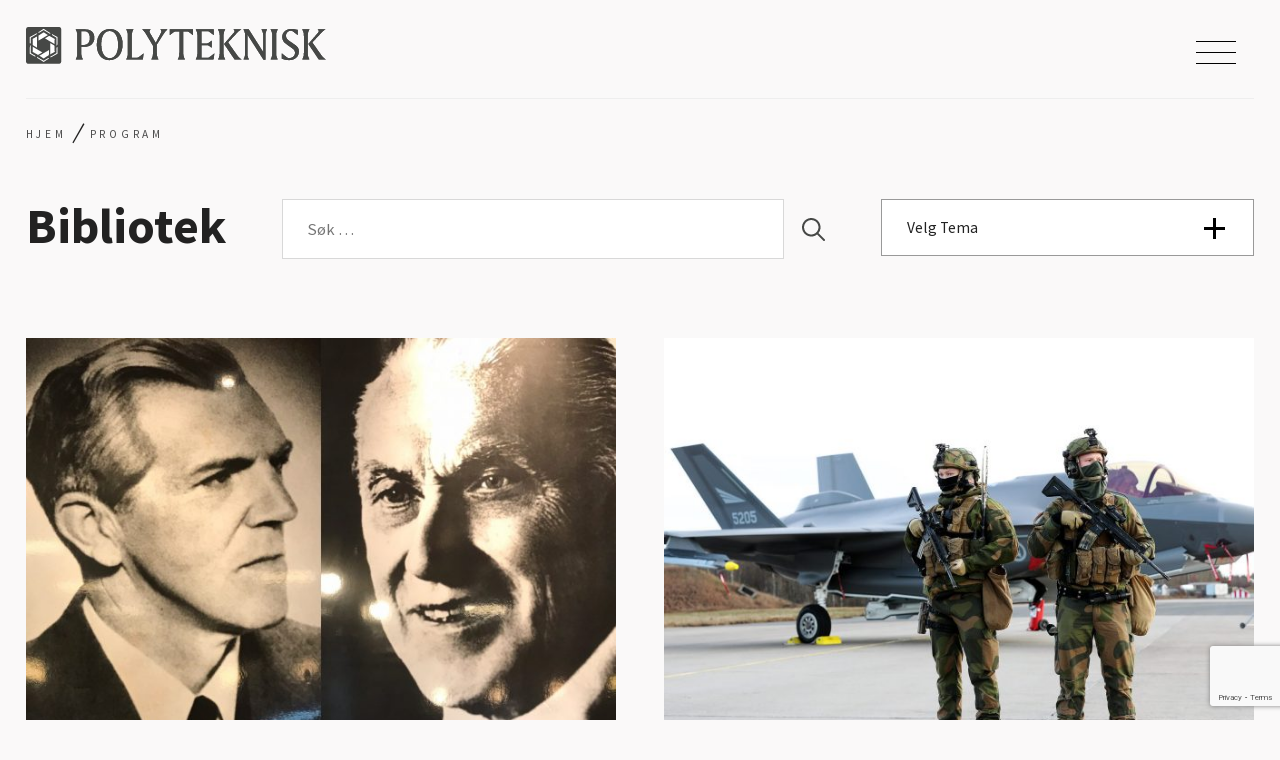

--- FILE ---
content_type: text/html; charset=UTF-8
request_url: https://www.polyteknisk.no/program/arkiv/page/34
body_size: 18885
content:

<!DOCTYPE html>
<html class="no-js" lang="nb-NO">
<head>
	<meta charset="UTF-8">
<script type="text/javascript">
/* <![CDATA[ */
var gform;gform||(document.addEventListener("gform_main_scripts_loaded",function(){gform.scriptsLoaded=!0}),document.addEventListener("gform/theme/scripts_loaded",function(){gform.themeScriptsLoaded=!0}),window.addEventListener("DOMContentLoaded",function(){gform.domLoaded=!0}),gform={domLoaded:!1,scriptsLoaded:!1,themeScriptsLoaded:!1,isFormEditor:()=>"function"==typeof InitializeEditor,callIfLoaded:function(o){return!(!gform.domLoaded||!gform.scriptsLoaded||!gform.themeScriptsLoaded&&!gform.isFormEditor()||(gform.isFormEditor()&&console.warn("The use of gform.initializeOnLoaded() is deprecated in the form editor context and will be removed in Gravity Forms 3.1."),o(),0))},initializeOnLoaded:function(o){gform.callIfLoaded(o)||(document.addEventListener("gform_main_scripts_loaded",()=>{gform.scriptsLoaded=!0,gform.callIfLoaded(o)}),document.addEventListener("gform/theme/scripts_loaded",()=>{gform.themeScriptsLoaded=!0,gform.callIfLoaded(o)}),window.addEventListener("DOMContentLoaded",()=>{gform.domLoaded=!0,gform.callIfLoaded(o)}))},hooks:{action:{},filter:{}},addAction:function(o,r,e,t){gform.addHook("action",o,r,e,t)},addFilter:function(o,r,e,t){gform.addHook("filter",o,r,e,t)},doAction:function(o){gform.doHook("action",o,arguments)},applyFilters:function(o){return gform.doHook("filter",o,arguments)},removeAction:function(o,r){gform.removeHook("action",o,r)},removeFilter:function(o,r,e){gform.removeHook("filter",o,r,e)},addHook:function(o,r,e,t,n){null==gform.hooks[o][r]&&(gform.hooks[o][r]=[]);var d=gform.hooks[o][r];null==n&&(n=r+"_"+d.length),gform.hooks[o][r].push({tag:n,callable:e,priority:t=null==t?10:t})},doHook:function(r,o,e){var t;if(e=Array.prototype.slice.call(e,1),null!=gform.hooks[r][o]&&((o=gform.hooks[r][o]).sort(function(o,r){return o.priority-r.priority}),o.forEach(function(o){"function"!=typeof(t=o.callable)&&(t=window[t]),"action"==r?t.apply(null,e):e[0]=t.apply(null,e)})),"filter"==r)return e[0]},removeHook:function(o,r,t,n){var e;null!=gform.hooks[o][r]&&(e=(e=gform.hooks[o][r]).filter(function(o,r,e){return!!(null!=n&&n!=o.tag||null!=t&&t!=o.priority)}),gform.hooks[o][r]=e)}});
/* ]]> */
</script>

	<meta name="viewport" content="width=device-width, initial-scale=1">
	<meta http-equiv="X-UA-Compatible" content="IE=edge,chrome=1">
	<meta name="facebook-domain-verification" content="uial90nz1hr564ak00zwa7n5k633j3" />
	<meta name='robots' content='index, follow, max-image-preview:large, max-snippet:-1, max-video-preview:-1' />

	<!-- This site is optimized with the Yoast SEO plugin v26.7 - https://yoast.com/wordpress/plugins/seo/ -->
	<title>Program – Polyteknisk Forening</title>
	<link rel="canonical" href="https://www.polyteknisk.no/program/page/34" />
	<link rel="prev" href="https://www.polyteknisk.no/program/page/33" />
	<link rel="next" href="https://www.polyteknisk.no/program/page/35" />
	<meta property="og:locale" content="nb_NO" />
	<meta property="og:type" content="website" />
	<meta property="og:title" content="Program – Polyteknisk Forening" />
	<meta property="og:url" content="https://www.polyteknisk.no/program" />
	<meta property="og:site_name" content="Polyteknisk Forening" />
	<meta property="og:image" content="https://www.polyteknisk.no/content/2023/09/direksjonssamling-2023.jpg" />
	<meta property="og:image:width" content="2500" />
	<meta property="og:image:height" content="1710" />
	<meta property="og:image:type" content="image/jpeg" />
	<meta name="twitter:card" content="summary_large_image" />
	<meta name="twitter:site" content="@polyteknisk" />
	<script type="application/ld+json" class="yoast-schema-graph">{"@context":"https://schema.org","@graph":[{"@type":"CollectionPage","@id":"https://www.polyteknisk.no/program","url":"https://www.polyteknisk.no/program/page/34","name":"Program – Polyteknisk Forening","isPartOf":{"@id":"https://www.polyteknisk.no/#website"},"primaryImageOfPage":{"@id":"https://www.polyteknisk.no/program/page/34#primaryimage"},"image":{"@id":"https://www.polyteknisk.no/program/page/34#primaryimage"},"thumbnailUrl":"https://www.polyteknisk.no/content/2019/11/Frisch-og-Haavelmo.jpg","breadcrumb":{"@id":"https://www.polyteknisk.no/program/page/34#breadcrumb"},"inLanguage":"nb-NO"},{"@type":"ImageObject","inLanguage":"nb-NO","@id":"https://www.polyteknisk.no/program/page/34#primaryimage","url":"https://www.polyteknisk.no/content/2019/11/Frisch-og-Haavelmo.jpg","contentUrl":"https://www.polyteknisk.no/content/2019/11/Frisch-og-Haavelmo.jpg","width":1500,"height":1500},{"@type":"BreadcrumbList","@id":"https://www.polyteknisk.no/program/page/34#breadcrumb","itemListElement":[{"@type":"ListItem","position":1,"name":"Hjem","item":"https://www.polyteknisk.no/"},{"@type":"ListItem","position":2,"name":"Program"}]},{"@type":"WebSite","@id":"https://www.polyteknisk.no/#website","url":"https://www.polyteknisk.no/","name":"Polyteknisk Forening","description":"Innsikt, inspirasjon og innflytelse siden 1852","potentialAction":[{"@type":"SearchAction","target":{"@type":"EntryPoint","urlTemplate":"https://www.polyteknisk.no/?s={search_term_string}"},"query-input":{"@type":"PropertyValueSpecification","valueRequired":true,"valueName":"search_term_string"}}],"inLanguage":"nb-NO"}]}</script>
	<!-- / Yoast SEO plugin. -->


<link rel='dns-prefetch' href='//kit.fontawesome.com' />
<link rel='dns-prefetch' href='//cdnjs.cloudflare.com' />
<link rel='dns-prefetch' href='//fonts.googleapis.com' />
<style id='wp-img-auto-sizes-contain-inline-css' type='text/css'>
img:is([sizes=auto i],[sizes^="auto," i]){contain-intrinsic-size:3000px 1500px}
/*# sourceURL=wp-img-auto-sizes-contain-inline-css */
</style>
<style id='wp-block-library-inline-css' type='text/css'>
:root{--wp-block-synced-color:#7a00df;--wp-block-synced-color--rgb:122,0,223;--wp-bound-block-color:var(--wp-block-synced-color);--wp-editor-canvas-background:#ddd;--wp-admin-theme-color:#007cba;--wp-admin-theme-color--rgb:0,124,186;--wp-admin-theme-color-darker-10:#006ba1;--wp-admin-theme-color-darker-10--rgb:0,107,160.5;--wp-admin-theme-color-darker-20:#005a87;--wp-admin-theme-color-darker-20--rgb:0,90,135;--wp-admin-border-width-focus:2px}@media (min-resolution:192dpi){:root{--wp-admin-border-width-focus:1.5px}}.wp-element-button{cursor:pointer}:root .has-very-light-gray-background-color{background-color:#eee}:root .has-very-dark-gray-background-color{background-color:#313131}:root .has-very-light-gray-color{color:#eee}:root .has-very-dark-gray-color{color:#313131}:root .has-vivid-green-cyan-to-vivid-cyan-blue-gradient-background{background:linear-gradient(135deg,#00d084,#0693e3)}:root .has-purple-crush-gradient-background{background:linear-gradient(135deg,#34e2e4,#4721fb 50%,#ab1dfe)}:root .has-hazy-dawn-gradient-background{background:linear-gradient(135deg,#faaca8,#dad0ec)}:root .has-subdued-olive-gradient-background{background:linear-gradient(135deg,#fafae1,#67a671)}:root .has-atomic-cream-gradient-background{background:linear-gradient(135deg,#fdd79a,#004a59)}:root .has-nightshade-gradient-background{background:linear-gradient(135deg,#330968,#31cdcf)}:root .has-midnight-gradient-background{background:linear-gradient(135deg,#020381,#2874fc)}:root{--wp--preset--font-size--normal:16px;--wp--preset--font-size--huge:42px}.has-regular-font-size{font-size:1em}.has-larger-font-size{font-size:2.625em}.has-normal-font-size{font-size:var(--wp--preset--font-size--normal)}.has-huge-font-size{font-size:var(--wp--preset--font-size--huge)}.has-text-align-center{text-align:center}.has-text-align-left{text-align:left}.has-text-align-right{text-align:right}.has-fit-text{white-space:nowrap!important}#end-resizable-editor-section{display:none}.aligncenter{clear:both}.items-justified-left{justify-content:flex-start}.items-justified-center{justify-content:center}.items-justified-right{justify-content:flex-end}.items-justified-space-between{justify-content:space-between}.screen-reader-text{border:0;clip-path:inset(50%);height:1px;margin:-1px;overflow:hidden;padding:0;position:absolute;width:1px;word-wrap:normal!important}.screen-reader-text:focus{background-color:#ddd;clip-path:none;color:#444;display:block;font-size:1em;height:auto;left:5px;line-height:normal;padding:15px 23px 14px;text-decoration:none;top:5px;width:auto;z-index:100000}html :where(.has-border-color){border-style:solid}html :where([style*=border-top-color]){border-top-style:solid}html :where([style*=border-right-color]){border-right-style:solid}html :where([style*=border-bottom-color]){border-bottom-style:solid}html :where([style*=border-left-color]){border-left-style:solid}html :where([style*=border-width]){border-style:solid}html :where([style*=border-top-width]){border-top-style:solid}html :where([style*=border-right-width]){border-right-style:solid}html :where([style*=border-bottom-width]){border-bottom-style:solid}html :where([style*=border-left-width]){border-left-style:solid}html :where(img[class*=wp-image-]){height:auto;max-width:100%}:where(figure){margin:0 0 1em}html :where(.is-position-sticky){--wp-admin--admin-bar--position-offset:var(--wp-admin--admin-bar--height,0px)}@media screen and (max-width:600px){html :where(.is-position-sticky){--wp-admin--admin-bar--position-offset:0px}}

/*# sourceURL=wp-block-library-inline-css */
</style><style id='global-styles-inline-css' type='text/css'>
:root{--wp--preset--aspect-ratio--square: 1;--wp--preset--aspect-ratio--4-3: 4/3;--wp--preset--aspect-ratio--3-4: 3/4;--wp--preset--aspect-ratio--3-2: 3/2;--wp--preset--aspect-ratio--2-3: 2/3;--wp--preset--aspect-ratio--16-9: 16/9;--wp--preset--aspect-ratio--9-16: 9/16;--wp--preset--color--black: #000000;--wp--preset--color--cyan-bluish-gray: #abb8c3;--wp--preset--color--white: #ffffff;--wp--preset--color--pale-pink: #f78da7;--wp--preset--color--vivid-red: #cf2e2e;--wp--preset--color--luminous-vivid-orange: #ff6900;--wp--preset--color--luminous-vivid-amber: #fcb900;--wp--preset--color--light-green-cyan: #7bdcb5;--wp--preset--color--vivid-green-cyan: #00d084;--wp--preset--color--pale-cyan-blue: #8ed1fc;--wp--preset--color--vivid-cyan-blue: #0693e3;--wp--preset--color--vivid-purple: #9b51e0;--wp--preset--color--primary: #464846;--wp--preset--color--secondary: #8DB4B2;--wp--preset--color--secondary-lighten: #BEE3DB;--wp--preset--color--black-lighten: #222222;--wp--preset--color--comet: #555B6E;--wp--preset--color--orange: #FFD6BA;--wp--preset--color--grey: #D8D8D8;--wp--preset--color--grey-light: #737373;--wp--preset--color--grey-lighten: #F3F3F3;--wp--preset--color--grey-darken: #4D4D4D;--wp--preset--gradient--vivid-cyan-blue-to-vivid-purple: linear-gradient(135deg,rgb(6,147,227) 0%,rgb(155,81,224) 100%);--wp--preset--gradient--light-green-cyan-to-vivid-green-cyan: linear-gradient(135deg,rgb(122,220,180) 0%,rgb(0,208,130) 100%);--wp--preset--gradient--luminous-vivid-amber-to-luminous-vivid-orange: linear-gradient(135deg,rgb(252,185,0) 0%,rgb(255,105,0) 100%);--wp--preset--gradient--luminous-vivid-orange-to-vivid-red: linear-gradient(135deg,rgb(255,105,0) 0%,rgb(207,46,46) 100%);--wp--preset--gradient--very-light-gray-to-cyan-bluish-gray: linear-gradient(135deg,rgb(238,238,238) 0%,rgb(169,184,195) 100%);--wp--preset--gradient--cool-to-warm-spectrum: linear-gradient(135deg,rgb(74,234,220) 0%,rgb(151,120,209) 20%,rgb(207,42,186) 40%,rgb(238,44,130) 60%,rgb(251,105,98) 80%,rgb(254,248,76) 100%);--wp--preset--gradient--blush-light-purple: linear-gradient(135deg,rgb(255,206,236) 0%,rgb(152,150,240) 100%);--wp--preset--gradient--blush-bordeaux: linear-gradient(135deg,rgb(254,205,165) 0%,rgb(254,45,45) 50%,rgb(107,0,62) 100%);--wp--preset--gradient--luminous-dusk: linear-gradient(135deg,rgb(255,203,112) 0%,rgb(199,81,192) 50%,rgb(65,88,208) 100%);--wp--preset--gradient--pale-ocean: linear-gradient(135deg,rgb(255,245,203) 0%,rgb(182,227,212) 50%,rgb(51,167,181) 100%);--wp--preset--gradient--electric-grass: linear-gradient(135deg,rgb(202,248,128) 0%,rgb(113,206,126) 100%);--wp--preset--gradient--midnight: linear-gradient(135deg,rgb(2,3,129) 0%,rgb(40,116,252) 100%);--wp--preset--font-size--small: 14px;--wp--preset--font-size--medium: 20px;--wp--preset--font-size--large: 28px;--wp--preset--font-size--x-large: 42px;--wp--preset--font-size--extra-small: 12px;--wp--preset--font-size--normal: 16px;--wp--preset--font-size--extra-large: 46px;--wp--preset--font-size--huge: 62px;--wp--preset--font-family--system-fonts: -apple-system,BlinkMacSystemFont,"Segoe UI",Roboto,Oxygen-Sans,Ubuntu,Cantarell,"Helvetica Neue",sans-serif;--wp--preset--font-family--source-sans-pro: Source Sans Pro, sans-serif;--wp--preset--font-family--lora: Lora;--wp--preset--spacing--20: 0.44rem;--wp--preset--spacing--30: 0.67rem;--wp--preset--spacing--40: 1rem;--wp--preset--spacing--50: 1.5rem;--wp--preset--spacing--60: 2.25rem;--wp--preset--spacing--70: 3.38rem;--wp--preset--spacing--80: 5.06rem;--wp--preset--shadow--natural: 6px 6px 9px rgba(0, 0, 0, 0.2);--wp--preset--shadow--deep: 12px 12px 50px rgba(0, 0, 0, 0.4);--wp--preset--shadow--sharp: 6px 6px 0px rgba(0, 0, 0, 0.2);--wp--preset--shadow--outlined: 6px 6px 0px -3px rgb(255, 255, 255), 6px 6px rgb(0, 0, 0);--wp--preset--shadow--crisp: 6px 6px 0px rgb(0, 0, 0);}:root { --wp--style--global--content-size: 648px;--wp--style--global--wide-size: 1344px; }:where(body) { margin: 0; }.wp-site-blocks > .alignleft { float: left; margin-right: 2em; }.wp-site-blocks > .alignright { float: right; margin-left: 2em; }.wp-site-blocks > .aligncenter { justify-content: center; margin-left: auto; margin-right: auto; }:where(.is-layout-flex){gap: 0.5em;}:where(.is-layout-grid){gap: 0.5em;}.is-layout-flow > .alignleft{float: left;margin-inline-start: 0;margin-inline-end: 2em;}.is-layout-flow > .alignright{float: right;margin-inline-start: 2em;margin-inline-end: 0;}.is-layout-flow > .aligncenter{margin-left: auto !important;margin-right: auto !important;}.is-layout-constrained > .alignleft{float: left;margin-inline-start: 0;margin-inline-end: 2em;}.is-layout-constrained > .alignright{float: right;margin-inline-start: 2em;margin-inline-end: 0;}.is-layout-constrained > .aligncenter{margin-left: auto !important;margin-right: auto !important;}.is-layout-constrained > :where(:not(.alignleft):not(.alignright):not(.alignfull)){max-width: var(--wp--style--global--content-size);margin-left: auto !important;margin-right: auto !important;}.is-layout-constrained > .alignwide{max-width: var(--wp--style--global--wide-size);}body .is-layout-flex{display: flex;}.is-layout-flex{flex-wrap: wrap;align-items: center;}.is-layout-flex > :is(*, div){margin: 0;}body .is-layout-grid{display: grid;}.is-layout-grid > :is(*, div){margin: 0;}body{color: var(--wp--preset--color--black-lighten);font-family: var(--wp--preset--font-family--lora);font-size: var(--wp--preset--font-size--normal);padding-top: 0px;padding-right: 0px;padding-bottom: 0px;padding-left: 0px;}a:where(:not(.wp-element-button)){text-decoration: underline;}:root :where(.wp-element-button, .wp-block-button__link){background-color: #32373c;border-width: 0;color: #fff;font-family: inherit;font-size: inherit;font-style: inherit;font-weight: inherit;letter-spacing: inherit;line-height: inherit;padding-top: calc(0.667em + 2px);padding-right: calc(1.333em + 2px);padding-bottom: calc(0.667em + 2px);padding-left: calc(1.333em + 2px);text-decoration: none;text-transform: inherit;}.has-black-color{color: var(--wp--preset--color--black) !important;}.has-cyan-bluish-gray-color{color: var(--wp--preset--color--cyan-bluish-gray) !important;}.has-white-color{color: var(--wp--preset--color--white) !important;}.has-pale-pink-color{color: var(--wp--preset--color--pale-pink) !important;}.has-vivid-red-color{color: var(--wp--preset--color--vivid-red) !important;}.has-luminous-vivid-orange-color{color: var(--wp--preset--color--luminous-vivid-orange) !important;}.has-luminous-vivid-amber-color{color: var(--wp--preset--color--luminous-vivid-amber) !important;}.has-light-green-cyan-color{color: var(--wp--preset--color--light-green-cyan) !important;}.has-vivid-green-cyan-color{color: var(--wp--preset--color--vivid-green-cyan) !important;}.has-pale-cyan-blue-color{color: var(--wp--preset--color--pale-cyan-blue) !important;}.has-vivid-cyan-blue-color{color: var(--wp--preset--color--vivid-cyan-blue) !important;}.has-vivid-purple-color{color: var(--wp--preset--color--vivid-purple) !important;}.has-primary-color{color: var(--wp--preset--color--primary) !important;}.has-secondary-color{color: var(--wp--preset--color--secondary) !important;}.has-secondary-lighten-color{color: var(--wp--preset--color--secondary-lighten) !important;}.has-black-lighten-color{color: var(--wp--preset--color--black-lighten) !important;}.has-comet-color{color: var(--wp--preset--color--comet) !important;}.has-orange-color{color: var(--wp--preset--color--orange) !important;}.has-grey-color{color: var(--wp--preset--color--grey) !important;}.has-grey-light-color{color: var(--wp--preset--color--grey-light) !important;}.has-grey-lighten-color{color: var(--wp--preset--color--grey-lighten) !important;}.has-grey-darken-color{color: var(--wp--preset--color--grey-darken) !important;}.has-black-background-color{background-color: var(--wp--preset--color--black) !important;}.has-cyan-bluish-gray-background-color{background-color: var(--wp--preset--color--cyan-bluish-gray) !important;}.has-white-background-color{background-color: var(--wp--preset--color--white) !important;}.has-pale-pink-background-color{background-color: var(--wp--preset--color--pale-pink) !important;}.has-vivid-red-background-color{background-color: var(--wp--preset--color--vivid-red) !important;}.has-luminous-vivid-orange-background-color{background-color: var(--wp--preset--color--luminous-vivid-orange) !important;}.has-luminous-vivid-amber-background-color{background-color: var(--wp--preset--color--luminous-vivid-amber) !important;}.has-light-green-cyan-background-color{background-color: var(--wp--preset--color--light-green-cyan) !important;}.has-vivid-green-cyan-background-color{background-color: var(--wp--preset--color--vivid-green-cyan) !important;}.has-pale-cyan-blue-background-color{background-color: var(--wp--preset--color--pale-cyan-blue) !important;}.has-vivid-cyan-blue-background-color{background-color: var(--wp--preset--color--vivid-cyan-blue) !important;}.has-vivid-purple-background-color{background-color: var(--wp--preset--color--vivid-purple) !important;}.has-primary-background-color{background-color: var(--wp--preset--color--primary) !important;}.has-secondary-background-color{background-color: var(--wp--preset--color--secondary) !important;}.has-secondary-lighten-background-color{background-color: var(--wp--preset--color--secondary-lighten) !important;}.has-black-lighten-background-color{background-color: var(--wp--preset--color--black-lighten) !important;}.has-comet-background-color{background-color: var(--wp--preset--color--comet) !important;}.has-orange-background-color{background-color: var(--wp--preset--color--orange) !important;}.has-grey-background-color{background-color: var(--wp--preset--color--grey) !important;}.has-grey-light-background-color{background-color: var(--wp--preset--color--grey-light) !important;}.has-grey-lighten-background-color{background-color: var(--wp--preset--color--grey-lighten) !important;}.has-grey-darken-background-color{background-color: var(--wp--preset--color--grey-darken) !important;}.has-black-border-color{border-color: var(--wp--preset--color--black) !important;}.has-cyan-bluish-gray-border-color{border-color: var(--wp--preset--color--cyan-bluish-gray) !important;}.has-white-border-color{border-color: var(--wp--preset--color--white) !important;}.has-pale-pink-border-color{border-color: var(--wp--preset--color--pale-pink) !important;}.has-vivid-red-border-color{border-color: var(--wp--preset--color--vivid-red) !important;}.has-luminous-vivid-orange-border-color{border-color: var(--wp--preset--color--luminous-vivid-orange) !important;}.has-luminous-vivid-amber-border-color{border-color: var(--wp--preset--color--luminous-vivid-amber) !important;}.has-light-green-cyan-border-color{border-color: var(--wp--preset--color--light-green-cyan) !important;}.has-vivid-green-cyan-border-color{border-color: var(--wp--preset--color--vivid-green-cyan) !important;}.has-pale-cyan-blue-border-color{border-color: var(--wp--preset--color--pale-cyan-blue) !important;}.has-vivid-cyan-blue-border-color{border-color: var(--wp--preset--color--vivid-cyan-blue) !important;}.has-vivid-purple-border-color{border-color: var(--wp--preset--color--vivid-purple) !important;}.has-primary-border-color{border-color: var(--wp--preset--color--primary) !important;}.has-secondary-border-color{border-color: var(--wp--preset--color--secondary) !important;}.has-secondary-lighten-border-color{border-color: var(--wp--preset--color--secondary-lighten) !important;}.has-black-lighten-border-color{border-color: var(--wp--preset--color--black-lighten) !important;}.has-comet-border-color{border-color: var(--wp--preset--color--comet) !important;}.has-orange-border-color{border-color: var(--wp--preset--color--orange) !important;}.has-grey-border-color{border-color: var(--wp--preset--color--grey) !important;}.has-grey-light-border-color{border-color: var(--wp--preset--color--grey-light) !important;}.has-grey-lighten-border-color{border-color: var(--wp--preset--color--grey-lighten) !important;}.has-grey-darken-border-color{border-color: var(--wp--preset--color--grey-darken) !important;}.has-vivid-cyan-blue-to-vivid-purple-gradient-background{background: var(--wp--preset--gradient--vivid-cyan-blue-to-vivid-purple) !important;}.has-light-green-cyan-to-vivid-green-cyan-gradient-background{background: var(--wp--preset--gradient--light-green-cyan-to-vivid-green-cyan) !important;}.has-luminous-vivid-amber-to-luminous-vivid-orange-gradient-background{background: var(--wp--preset--gradient--luminous-vivid-amber-to-luminous-vivid-orange) !important;}.has-luminous-vivid-orange-to-vivid-red-gradient-background{background: var(--wp--preset--gradient--luminous-vivid-orange-to-vivid-red) !important;}.has-very-light-gray-to-cyan-bluish-gray-gradient-background{background: var(--wp--preset--gradient--very-light-gray-to-cyan-bluish-gray) !important;}.has-cool-to-warm-spectrum-gradient-background{background: var(--wp--preset--gradient--cool-to-warm-spectrum) !important;}.has-blush-light-purple-gradient-background{background: var(--wp--preset--gradient--blush-light-purple) !important;}.has-blush-bordeaux-gradient-background{background: var(--wp--preset--gradient--blush-bordeaux) !important;}.has-luminous-dusk-gradient-background{background: var(--wp--preset--gradient--luminous-dusk) !important;}.has-pale-ocean-gradient-background{background: var(--wp--preset--gradient--pale-ocean) !important;}.has-electric-grass-gradient-background{background: var(--wp--preset--gradient--electric-grass) !important;}.has-midnight-gradient-background{background: var(--wp--preset--gradient--midnight) !important;}.has-small-font-size{font-size: var(--wp--preset--font-size--small) !important;}.has-medium-font-size{font-size: var(--wp--preset--font-size--medium) !important;}.has-large-font-size{font-size: var(--wp--preset--font-size--large) !important;}.has-x-large-font-size{font-size: var(--wp--preset--font-size--x-large) !important;}.has-extra-small-font-size{font-size: var(--wp--preset--font-size--extra-small) !important;}.has-normal-font-size{font-size: var(--wp--preset--font-size--normal) !important;}.has-extra-large-font-size{font-size: var(--wp--preset--font-size--extra-large) !important;}.has-huge-font-size{font-size: var(--wp--preset--font-size--huge) !important;}.has-system-fonts-font-family{font-family: var(--wp--preset--font-family--system-fonts) !important;}.has-source-sans-pro-font-family{font-family: var(--wp--preset--font-family--source-sans-pro) !important;}.has-lora-font-family{font-family: var(--wp--preset--font-family--lora) !important;}
/*# sourceURL=global-styles-inline-css */
</style>

<link rel='stylesheet' id='follow-up-emails-css' href='https://www.polyteknisk.no/wp-content/plugins/woocommerce-follow-up-emails/templates/followups.css?ver=4.9.50' type='text/css' media='all' />
<link rel='stylesheet' id='woocommerce-layout-css' href='https://www.polyteknisk.no/wp-content/plugins/woocommerce/assets/css/woocommerce-layout.css?ver=10.4.3' type='text/css' media='all' />
<link rel='stylesheet' id='woocommerce-smallscreen-css' href='https://www.polyteknisk.no/wp-content/plugins/woocommerce/assets/css/woocommerce-smallscreen.css?ver=10.4.3' type='text/css' media='only screen and (max-width: 768px)' />
<link rel='stylesheet' id='woocommerce-general-css' href='https://www.polyteknisk.no/wp-content/plugins/woocommerce/assets/css/woocommerce.css?ver=10.4.3' type='text/css' media='all' />
<style id='woocommerce-inline-inline-css' type='text/css'>
.woocommerce form .form-row .required { visibility: visible; }
/*# sourceURL=woocommerce-inline-inline-css */
</style>
<link rel='stylesheet' id='wc-memberships-frontend-css' href='https://www.polyteknisk.no/wp-content/plugins/woocommerce-memberships/assets/css/frontend/wc-memberships-frontend.min.css?ver=1.27.3' type='text/css' media='all' />
<link rel='stylesheet' id='nettmaker-styles-css' href='https://www.polyteknisk.no/wp-content/themes/polyteknisk/dist/styles/style.min.css?ver=1761136699' type='text/css' media='all' />
<link rel='stylesheet' id='tiny-slider-css' href='https://cdnjs.cloudflare.com/ajax/libs/tiny-slider/2.9.3/tiny-slider.css?ver=6.9' type='text/css' media='all' />
<link rel='stylesheet' id='googlefonts-css' href='https://fonts.googleapis.com/css2?family=Lora:ital@0;1&#038;family=Source+Sans+Pro:wght@400;600;700&#038;display=swap' type='text/css' media='all' />
<link rel='stylesheet' id='wp-pagenavi-css' href='https://www.polyteknisk.no/wp-content/plugins/wp-pagenavi/pagenavi-css.css?ver=2.70' type='text/css' media='all' />
<link rel='stylesheet' id='woo-vipps-recurring-css' href='https://www.polyteknisk.no/wp-content/plugins/vipps-recurring-payments-gateway-for-woocommerce/assets/build/main.css?ver=1760445169' type='text/css' media='all' />
<link rel='stylesheet' id='vipps-gw-css' href='https://www.polyteknisk.no/wp-content/plugins/woo-vipps/payment/css/vipps.css?ver=1767703186' type='text/css' media='all' />
<script type="text/javascript" src="https://www.polyteknisk.no/wp-includes/js/jquery/jquery.min.js?ver=3.7.1" id="jquery-core-js"></script>
<script type="text/javascript" src="https://www.polyteknisk.no/wp-includes/js/jquery/jquery-migrate.min.js?ver=3.4.1" id="jquery-migrate-js"></script>
<script type="text/javascript" id="fue-account-subscriptions-js-extra">
/* <![CDATA[ */
var FUE = {"ajaxurl":"https://www.polyteknisk.no/wp-admin/admin-ajax.php","ajax_loader":"https://www.polyteknisk.no/wp-content/plugins/woocommerce-follow-up-emails/templates/images/ajax-loader.gif"};
//# sourceURL=fue-account-subscriptions-js-extra
/* ]]> */
</script>
<script type="text/javascript" src="https://www.polyteknisk.no/wp-content/plugins/woocommerce-follow-up-emails/templates/js/fue-account-subscriptions.js?ver=4.9.50" id="fue-account-subscriptions-js"></script>
<script type="text/javascript" src="https://www.polyteknisk.no/wp-content/plugins/woocommerce/assets/js/jquery-blockui/jquery.blockUI.min.js?ver=2.7.0-wc.10.4.3" id="wc-jquery-blockui-js" defer="defer" data-wp-strategy="defer"></script>
<script type="text/javascript" id="wc-add-to-cart-js-extra">
/* <![CDATA[ */
var wc_add_to_cart_params = {"ajax_url":"/wp-admin/admin-ajax.php","wc_ajax_url":"/?wc-ajax=%%endpoint%%","i18n_view_cart":"Vis handlekurv","cart_url":"https://www.polyteknisk.no/kasse","is_cart":"","cart_redirect_after_add":"yes"};
//# sourceURL=wc-add-to-cart-js-extra
/* ]]> */
</script>
<script type="text/javascript" src="https://www.polyteknisk.no/wp-content/plugins/woocommerce/assets/js/frontend/add-to-cart.min.js?ver=10.4.3" id="wc-add-to-cart-js" defer="defer" data-wp-strategy="defer"></script>
<script type="text/javascript" src="https://www.polyteknisk.no/wp-content/plugins/woocommerce/assets/js/js-cookie/js.cookie.min.js?ver=2.1.4-wc.10.4.3" id="wc-js-cookie-js" defer="defer" data-wp-strategy="defer"></script>
<script type="text/javascript" id="woocommerce-js-extra">
/* <![CDATA[ */
var woocommerce_params = {"ajax_url":"/wp-admin/admin-ajax.php","wc_ajax_url":"/?wc-ajax=%%endpoint%%","i18n_password_show":"Vis passord","i18n_password_hide":"Skjul passord"};
//# sourceURL=woocommerce-js-extra
/* ]]> */
</script>
<script type="text/javascript" src="https://www.polyteknisk.no/wp-content/plugins/woocommerce/assets/js/frontend/woocommerce.min.js?ver=10.4.3" id="woocommerce-js" defer="defer" data-wp-strategy="defer"></script>
<script type="text/javascript" id="content-grid-ajax-js-extra">
/* <![CDATA[ */
var ajax_var = {"url":"https://www.polyteknisk.no/wp-admin/admin-ajax.php","nonce":"a469a40f11"};
//# sourceURL=content-grid-ajax-js-extra
/* ]]> */
</script>
<script type="text/javascript" src="https://www.polyteknisk.no/wp-content/themes/polyteknisk/blocks/content-grid/dist/script.min.js?ver=1761136691" id="content-grid-ajax-js"></script>
<link rel="https://api.w.org/" href="https://www.polyteknisk.no/wp-json/" />	<noscript><style>.woocommerce-product-gallery{ opacity: 1 !important; }</style></noscript>
			<style type="text/css" id="wp-custom-css">
			@media (min-width: 1300px) {
    .nav li.polyweb a::after, ul.sub-menu li.polyweb a::after {
        display:none;
    }
}

body.page .author__position, body.single .author__position, body.single-network .author__position {
    margin: -.7em auto 1.3em;
    padding-left: 10.4em;
		font-style: normal;
    font-size: .66667em;
    font-weight: 500;
    line-height: 1.5;
    color: #222;
    font-family: "Source Sans Pro", sans-serif;
    letter-spacing: .15em;
    text-transform: uppercase;
}
.nav li.polyweb, ul.sub-menu li.polyweb {
    border-top: none;
}
.nav li.feature.user, ul.sub-menu li.feature.user {
    border-top: none;
}

@media (min-width: 1100px) {
	.block-networks.alignfull .wrapper {
		grid-template-columns: repeat(auto-fill, minmax(170px, 1fr));
		max-width: 1348px;
	}

	.block-networks.alignfull .block-title {
		max-width: 1348px;
	}

	.block-networks.alignfull .wrapper .icon-main {
		font-size: 72px;
	}

	.block-networks.alignfull .wrapper .icon-text {
		font-size: 12px;
	}
}		</style>
		<link rel='stylesheet' id='wc-stripe-blocks-checkout-style-css' href='https://www.polyteknisk.no/wp-content/plugins/woocommerce-gateway-stripe/build/upe-blocks.css?ver=5149cca93b0373758856' type='text/css' media='all' />
<link rel='stylesheet' id='wc-blocks-style-css' href='https://www.polyteknisk.no/wp-content/plugins/woocommerce/assets/client/blocks/wc-blocks.css?ver=wc-10.4.3' type='text/css' media='all' />
<link rel='stylesheet' id='gform_basic-css' href='https://www.polyteknisk.no/wp-content/plugins/gravityforms/assets/css/dist/basic.min.css?ver=2.9.25' type='text/css' media='all' />
<link rel='stylesheet' id='gform_theme_components-css' href='https://www.polyteknisk.no/wp-content/plugins/gravityforms/assets/css/dist/theme-components.min.css?ver=2.9.25' type='text/css' media='all' />
<link rel='stylesheet' id='gform_theme-css' href='https://www.polyteknisk.no/wp-content/plugins/gravityforms/assets/css/dist/theme.min.css?ver=2.9.25' type='text/css' media='all' />
</head>

<body class="archive post-type-archive post-type-archive-event paged-34 post-type-paged-34 wp-theme-polyteknisk theme-polyteknisk woocommerce-no-js">
	<!-- Google Tag Manager -->
	<script>(function(w,d,s,l,i){w[l]=w[l]||[];w[l].push({'gtm.start':
	new Date().getTime(),event:'gtm.js'});var f=d.getElementsByTagName(s)[0],
	j=d.createElement(s),dl=l!='dataLayer'?'&l='+l:'';j.async=true;j.src=
	'https://www.googletagmanager.com/gtm.js?id='+i+dl;f.parentNode.insertBefore(j,f);
	})(window,document,'script','dataLayer','GTM-KDSFJ2Q');</script>
	<!-- End Google Tag Manager -->
	
<header id="site-header">
		<div class="header-wrapper">
		<div id="site-header-inner" class="cf">
			<div class="header-top">
				<a class="logo" href="https://www.polyteknisk.no">
					<img src="https://www.polyteknisk.no/content/2021/08/svg.svg" class="attachment-full size-full" alt="" decoding="async" />				</a>
				<div class="mobile-logo">
					<a href="https://www.polyteknisk.no">
						<img src="https://www.polyteknisk.no/content/2021/08/logo_mark.svg" class="attachment-full size-full" alt="" decoding="async" />					</a>
				</div>
			</div>
			<nav id="primary-menu">
				<div id="main-menu-toggle" href="#" class="expand">
					<button class="expand">
						<span></span>
						<span></span>
						<span></span>
					</button>
					<button class="collapse">
						<span></span>
						<span></span>
					</button>
				</div>
				<div class="menu-hovedmeny-container"><ul id="main-menu" class="nav top-nav cf"><li id="menu-item-39" class="menu-item menu-item-type-post_type menu-item-object-page menu-item-39"><a href="https://www.polyteknisk.no/program"><span>Program</span></a></li>
<li id="menu-item-43" class="menu-item menu-item-type-post_type menu-item-object-page menu-item-43"><a href="https://www.polyteknisk.no/nettverk"><span>Nettverk</span></a></li>
<li id="menu-item-42" class="menu-item menu-item-type-post_type menu-item-object-page current_page_parent menu-item-42"><a href="https://www.polyteknisk.no/nyheter"><span>Nyheter</span></a></li>
<li id="menu-item-41" class="menu-item menu-item-type-post_type menu-item-object-page menu-item-41"><a href="https://www.polyteknisk.no/partnere"><span>Partnere</span></a></li>
<li id="menu-item-40" class="menu-item menu-item-type-post_type menu-item-object-page menu-item-40"><a href="https://www.polyteknisk.no/leie"><span>Leie</span></a></li>
<li id="menu-item-16" class="menu-item menu-item-type-post_type menu-item-object-page menu-item-has-children menu-item-16"><a href="https://www.polyteknisk.no/om"><span>Om</span></a>
<ul class="sub-menu">
	<li id="menu-item-548" class="menu-item menu-item-type-post_type menu-item-object-page menu-item-548"><a href="https://www.polyteknisk.no/om/menneskene"><span>Menneskene</span></a></li>
	<li id="menu-item-549" class="menu-item menu-item-type-post_type menu-item-object-page menu-item-549"><a href="https://www.polyteknisk.no/om/styring"><span>Styring</span></a></li>
	<li id="menu-item-1504" class="menu-item menu-item-type-post_type menu-item-object-page menu-item-1504"><a href="https://www.polyteknisk.no/om/historie"><span>Historien</span></a></li>
	<li id="menu-item-1231" class="menu-item menu-item-type-post_type menu-item-object-page menu-item-1231"><a href="https://www.polyteknisk.no/om/legater"><span>Legater</span></a></li>
	<li id="menu-item-547" class="menu-item menu-item-type-post_type menu-item-object-page menu-item-547"><a href="https://www.polyteknisk.no/om/kontakt"><span>Kontakt</span></a></li>
</ul>
</li>
<li id="menu-item-31975" class="newsletter no-text menu-item menu-item-type-custom menu-item-object-custom menu-item-31975"><a href="https://polyteknisk.us9.list-manage.com/subscribe/post?u=64fbb2923813a9c0d38548caa&#038;id=be6a1f450a&#038;v_id=57&#038;f_id=0012c7e1f0"><span>Få Nyhetsbrev!</span></a></li>
<li id="menu-item-519" class="polypod no-text menu-item menu-item-type-post_type menu-item-object-page menu-item-519"><a href="https://www.polyteknisk.no/polypod"><span>#PolyPod</span></a></li>
<li id="menu-item-520" class="polyweb no-text menu-item menu-item-type-post_type menu-item-object-page menu-item-520"><a href="https://www.polyteknisk.no/polyweb"><span>#PolyWeb</span></a></li>
<li id="menu-item-31512" class="no-text brain menu-item menu-item-type-post_type menu-item-object-page menu-item-31512"><a href="https://www.polyteknisk.no/pa-hjernen"><span>#30742 (ingen tittel)</span></a></li>
<li id="menu-item-31511" class="no-text heart menu-item menu-item-type-post_type menu-item-object-page menu-item-31511"><a href="https://www.polyteknisk.no/pa-hjertet"><span>På hjertet</span></a></li>
<li id="menu-item-1481" class="feature user menu-item menu-item-type-post_type menu-item-object-page menu-item-1481"><a href="https://www.polyteknisk.no/min-side"><span>Min side</span></a></li>
<li id="menu-item-271" class="feature search menu-item menu-item-type-custom menu-item-object-custom menu-item-271"><a href="#"><span>Sok</span></a><div class="search-box"><form role="search" method="get" class="search-form" action="https://www.polyteknisk.no/">
				<label>
					<span class="screen-reader-text">Søk etter:</span>
					<input type="search" class="search-field" placeholder="Søk &hellip;" value="" name="s" />
				</label>
				<input type="submit" class="search-submit" value="Søk" />
			</form></div></li>
</ul></div>									<a href="https://www.polyteknisk.no/bli-medlem" target="_self" class="become-member">Bli medlem</a>
							</nav>
		</div>
		 
	</div>
</header>

	<div id="inner-content">
		
					<p id="breadcrumbs"><span><span><a href="https://www.polyteknisk.no/">Hjem</a></span> / <span class="breadcrumb_last" aria-current="page">Program</span></span></p>		
					<div class="blog-header">
				<h1 class="page-title">Bibliotek</h1>
									<form role="search" method="get" class="search-form" action="https://www.polyteknisk.no/">
				<label>
					<span class="screen-reader-text">Søk etter:</span>
					<input type="search" class="search-field" placeholder="Søk &hellip;" value="" name="s" />
				</label>
				<input type="submit" class="search-submit" value="Søk" />
			</form>								<ul class='category-filter'>
					<li class='default'>Velg Tema</li>
					<li class="filter all">
													<a href="https://www.polyteknisk.no/program/arkiv">Se alle</a>
											</li>
																	<li class="filter ">
															<a href="https://www.polyteknisk.no/kategori/digitalisering-og-ledelse?post_type=event&arkiv=1">Digitalisering og ledelse</a>
													</li>
																	<li class="filter ">
															<a href="https://www.polyteknisk.no/kategori/energi-og-mobilitet?post_type=event&arkiv=1">Energi og mobilitet</a>
													</li>
																	<li class="filter ">
															<a href="https://www.polyteknisk.no/kategori/fag-og-fest?post_type=event&arkiv=1">Fag og fest</a>
													</li>
																	<li class="filter ">
															<a href="https://www.polyteknisk.no/kategori/generelt?post_type=event&arkiv=1">Generelt</a>
													</li>
																	<li class="filter ">
															<a href="https://www.polyteknisk.no/kategori/helse-og-kultur?post_type=event&arkiv=1">Helse og kultur</a>
													</li>
																	<li class="filter ">
															<a href="https://www.polyteknisk.no/kategori/klima-og-sirkulaerokonomi?post_type=event&arkiv=1">Klima og sirkulærøkonomi</a>
													</li>
																	<li class="filter ">
															<a href="https://www.polyteknisk.no/kategori/sikkerhet-og-samfunn?post_type=event&arkiv=1">Sikkerhet og samfunn</a>
													</li>
									</ul>
			</div>
		
		<div id="main">

							
<article id="post-7207" class="cf post-7207 event type-event status-publish has-post-thumbnail hentry" role="article">

	<header class="article-header">
		<a href="https://www.polyteknisk.no/program/the-frisch-and-haavelmo-jubilee-seminar-and-the-haavelmo-lecture">
							<img width="650" height="500" src="https://www.polyteknisk.no/content/2019/11/Frisch-og-Haavelmo-650x500.jpg" class="attachment-archive size-archive wp-post-image" alt="" decoding="async" fetchpriority="high" />					</a>
			</header>

	<section class="entry-content cf">
		<p class="post-info">
												3. desember 2019										
					</p>
		<h2 class="h2 entry-title"><a href="https://www.polyteknisk.no/program/the-frisch-and-haavelmo-jubilee-seminar-and-the-haavelmo-lecture" rel="bookmark" title="The Frisch and Haavelmo Jubilee Seminar and the Haavelmo Lecture">The Frisch and Haavelmo Jubilee Seminar and the Haavelmo Lecture</a></h2>
	</section>

	<footer class="entry-footer"></footer>
</article>
							
<article id="post-7241" class="cf post-7241 event type-event status-publish has-post-thumbnail hentry" role="article">

	<header class="article-header">
		<a href="https://www.polyteknisk.no/program/sivilt-militaert-samarbeid-dilemmaer-for-forsvarets-langtidsplan">
							<img width="650" height="500" src="https://www.polyteknisk.no/content/2019/11/20191106tk_I8247-650x500.jpg" class="attachment-archive size-archive wp-post-image" alt="" decoding="async" />					</a>
			</header>

	<section class="entry-content cf">
		<p class="post-info">
												3. desember 2019										
					</p>
		<h2 class="h2 entry-title"><a href="https://www.polyteknisk.no/program/sivilt-militaert-samarbeid-dilemmaer-for-forsvarets-langtidsplan" rel="bookmark" title="Sivilt-militært samarbeid: Dilemmaer for Forsvarets langtidsplan">Sivilt-militært samarbeid: Dilemmaer for Forsvarets langtidsplan</a></h2>
	</section>

	<footer class="entry-footer"></footer>
</article>
							
<article id="post-6589" class="cf post-6589 event type-event status-publish has-post-thumbnail hentry" role="article">

	<header class="article-header">
		<a href="https://www.polyteknisk.no/program/handel-valuta-og-gjeld-krefter-og-trender-i-verdensokonomiens-utvikling">
							<img width="650" height="500" src="https://www.polyteknisk.no/content/2019/06/Handel-valuta-og-gjeld-–-krefter-og-trender-i-verdensokonomiens-utvikling-650x500.png" class="attachment-archive size-archive wp-post-image" alt="" decoding="async" />					</a>
			</header>

	<section class="entry-content cf">
		<p class="post-info">
												2. desember 2019										
					</p>
		<h2 class="h2 entry-title"><a href="https://www.polyteknisk.no/program/handel-valuta-og-gjeld-krefter-og-trender-i-verdensokonomiens-utvikling" rel="bookmark" title="Handel, valuta og gjeld – krefter og trender i verdensøkonomiens utvikling">Handel, valuta og gjeld – krefter og trender i verdensøkonomiens utvikling</a></h2>
	</section>

	<footer class="entry-footer"></footer>
</article>
							
<article id="post-6594" class="cf post-6594 event type-event status-publish has-post-thumbnail hentry" role="article">

	<header class="article-header">
		<a href="https://www.polyteknisk.no/program/norwegian-tech-awards-2019">
							<img width="618" height="348" src="https://www.polyteknisk.no/content/2019/06/Tech-Awards.jpg" class="attachment-archive size-archive wp-post-image" alt="" decoding="async" loading="lazy" srcset="https://www.polyteknisk.no/content/2019/06/Tech-Awards.jpg 618w, https://www.polyteknisk.no/content/2019/06/Tech-Awards-600x338.jpg 600w, https://www.polyteknisk.no/content/2019/06/Tech-Awards-300x169.jpg 300w, https://www.polyteknisk.no/content/2019/06/Tech-Awards-590x332.jpg 590w, https://www.polyteknisk.no/content/2019/06/Tech-Awards-185x104.jpg 185w" sizes="auto, (max-width: 618px) 100vw, 618px" />					</a>
			</header>

	<section class="entry-content cf">
		<p class="post-info">
												19. november 2019										
					</p>
		<h2 class="h2 entry-title"><a href="https://www.polyteknisk.no/program/norwegian-tech-awards-2019" rel="bookmark" title="Norwegian Tech Awards 2019">Norwegian Tech Awards 2019</a></h2>
	</section>

	<footer class="entry-footer"></footer>
</article>
							
<article id="post-6190" class="cf post-6190 event type-event status-publish has-post-thumbnail hentry" role="article">

	<header class="article-header">
		<a href="https://www.polyteknisk.no/program/the-digital-leadership-community-november">
							<img width="650" height="500" src="https://www.polyteknisk.no/content/2019/02/Berit-Svendsen-650x500.jpg" class="attachment-archive size-archive wp-post-image" alt="" decoding="async" loading="lazy" />					</a>
			</header>

	<section class="entry-content cf">
		<p class="post-info">
												15. november 2019										
					</p>
		<h2 class="h2 entry-title"><a href="https://www.polyteknisk.no/program/the-digital-leadership-community-november" rel="bookmark" title="The Digital Leadership Community: Fremtidens Fintech">The Digital Leadership Community: Fremtidens Fintech</a></h2>
	</section>

	<footer class="entry-footer"></footer>
</article>
							
<article id="post-6643" class="cf post-6643 event type-event status-publish has-post-thumbnail hentry" role="article">

	<header class="article-header">
		<a href="https://www.polyteknisk.no/program/hva-er-bedriftshistorie-godt-for">
							<img width="650" height="500" src="https://www.polyteknisk.no/content/2019/06/Hva-er-bedriftshistorie-godt-for-650x500.jpg" class="attachment-archive size-archive wp-post-image" alt="" decoding="async" loading="lazy" />					</a>
			</header>

	<section class="entry-content cf">
		<p class="post-info">
												12. november 2019										
					</p>
		<h2 class="h2 entry-title"><a href="https://www.polyteknisk.no/program/hva-er-bedriftshistorie-godt-for" rel="bookmark" title="Hva er bedriftshistorie godt for?">Hva er bedriftshistorie godt for?</a></h2>
	</section>

	<footer class="entry-footer"></footer>
</article>
							
<article id="post-7026" class="cf post-7026 event type-event status-publish has-post-thumbnail hentry" role="article">

	<header class="article-header">
		<a href="https://www.polyteknisk.no/program/temakveld-med-siste-nytt-om-co2-renseteknologi-klima-jobber-og-eksport">
							<img width="300" height="251" src="https://www.polyteknisk.no/content/2019/10/PF-Kontoret.jpg" class="attachment-archive size-archive wp-post-image" alt="" decoding="async" loading="lazy" srcset="https://www.polyteknisk.no/content/2019/10/PF-Kontoret.jpg 300w, https://www.polyteknisk.no/content/2019/10/PF-Kontoret-185x155.jpg 185w" sizes="auto, (max-width: 300px) 100vw, 300px" />					</a>
			</header>

	<section class="entry-content cf">
		<p class="post-info">
												5. november 2019										
					</p>
		<h2 class="h2 entry-title"><a href="https://www.polyteknisk.no/program/temakveld-med-siste-nytt-om-co2-renseteknologi-klima-jobber-og-eksport" rel="bookmark" title="Temakveld med siste nytt om CO2-håndtering: Status etter forprosjektet – hvordan kommer vi oss videre?">Temakveld med siste nytt om CO2-håndtering: Status etter forprosjektet – hvordan kommer vi oss videre?</a></h2>
	</section>

	<footer class="entry-footer"></footer>
</article>
							
<article id="post-6591" class="cf post-6591 event type-event status-publish has-post-thumbnail hentry" role="article">

	<header class="article-header">
		<a href="https://www.polyteknisk.no/program/samfunnets-sarbarhet-sikkerhet-og-sivilsamfunnet-og-hva-det-betyr-for-deg">
							<img width="650" height="500" src="https://www.polyteknisk.no/content/2019/06/Samfunnets-sårbarhet-–-Sikkerhet-og-sivilsamfunnet-og-hva-det-betyr-for-deg-650x500.jpg" class="attachment-archive size-archive wp-post-image" alt="" decoding="async" loading="lazy" />					</a>
			</header>

	<section class="entry-content cf">
		<p class="post-info">
												4. november 2019										
					</p>
		<h2 class="h2 entry-title"><a href="https://www.polyteknisk.no/program/samfunnets-sarbarhet-sikkerhet-og-sivilsamfunnet-og-hva-det-betyr-for-deg" rel="bookmark" title="Samfunnets sårbarhet: Sikkerhet og sivilsamfunnet &#8211; hva betyr det for deg og meg?">Samfunnets sårbarhet: Sikkerhet og sivilsamfunnet &#8211; hva betyr det for deg og meg?</a></h2>
	</section>

	<footer class="entry-footer"></footer>
</article>
							
<article id="post-6933" class="cf post-6933 event type-event status-publish has-post-thumbnail hentry" role="article">

	<header class="article-header">
		<a href="https://www.polyteknisk.no/program/makt-og-myndighet-vipper-tech-ut-nasjonalstaten">
							<img width="225" height="225" src="https://www.polyteknisk.no/content/2019/09/PF_logo-e1574159167765.png" class="attachment-archive size-archive wp-post-image" alt="logobilde" decoding="async" loading="lazy" srcset="https://www.polyteknisk.no/content/2019/09/PF_logo-e1574159167765.png 225w, https://www.polyteknisk.no/content/2019/09/PF_logo-e1574159167765-100x100.png 100w, https://www.polyteknisk.no/content/2019/09/PF_logo-e1574159167765-150x150.png 150w, https://www.polyteknisk.no/content/2019/09/PF_logo-e1574159167765-92x92.png 92w, https://www.polyteknisk.no/content/2019/09/PF_logo-e1574159167765-185x185.png 185w, https://www.polyteknisk.no/content/2019/09/PF_logo-e1574159167765-200x200.png 200w" sizes="auto, (max-width: 225px) 100vw, 225px" />					</a>
			</header>

	<section class="entry-content cf">
		<p class="post-info">
												29. oktober 2019										
					</p>
		<h2 class="h2 entry-title"><a href="https://www.polyteknisk.no/program/makt-og-myndighet-vipper-tech-ut-nasjonalstaten" rel="bookmark" title="Makt og myndighet: Vipper tech ut nasjonalstaten?">Makt og myndighet: Vipper tech ut nasjonalstaten?</a></h2>
	</section>

	<footer class="entry-footer"></footer>
</article>
							
<article id="post-7017" class="cf post-7017 event type-event status-publish has-post-thumbnail hentry" role="article">

	<header class="article-header">
		<a href="https://www.polyteknisk.no/program/introduction-to-the-nova-subsea-production-system">
							<img width="650" height="500" src="https://www.polyteknisk.no/content/2019/10/Nova_layout_03_3200x1800-650x500.jpg" class="attachment-archive size-archive wp-post-image" alt="" decoding="async" loading="lazy" />					</a>
			</header>

	<section class="entry-content cf">
		<p class="post-info">
												28. oktober 2019										
					</p>
		<h2 class="h2 entry-title"><a href="https://www.polyteknisk.no/program/introduction-to-the-nova-subsea-production-system" rel="bookmark" title="Introduction to the Nova Subsea Production System">Introduction to the Nova Subsea Production System</a></h2>
	</section>

	<footer class="entry-footer"></footer>
</article>
			
							
	<div class="pagination">

		<a href="https://www.polyteknisk.no/program/arkiv/page/33 " class="prev "></a>

		<div class="pages-wrapper">
			<ul id="pagination-pages">
									<li class="">
						<a href="https://www.polyteknisk.no/program/arkiv" >
							Side 1						</a>
					</li>
									<li class="">
						<a href="https://www.polyteknisk.no/program/arkiv/page/2" >
							Side 2						</a>
					</li>
									<li class="">
						<a href="https://www.polyteknisk.no/program/arkiv/page/3" >
							Side 3						</a>
					</li>
									<li class="">
						<a href="https://www.polyteknisk.no/program/arkiv/page/4" >
							Side 4						</a>
					</li>
									<li class="">
						<a href="https://www.polyteknisk.no/program/arkiv/page/5" >
							Side 5						</a>
					</li>
									<li class="">
						<a href="https://www.polyteknisk.no/program/arkiv/page/6" >
							Side 6						</a>
					</li>
									<li class="">
						<a href="https://www.polyteknisk.no/program/arkiv/page/7" >
							Side 7						</a>
					</li>
									<li class="">
						<a href="https://www.polyteknisk.no/program/arkiv/page/8" >
							Side 8						</a>
					</li>
									<li class="">
						<a href="https://www.polyteknisk.no/program/arkiv/page/9" >
							Side 9						</a>
					</li>
									<li class="">
						<a href="https://www.polyteknisk.no/program/arkiv/page/10" >
							Side 10						</a>
					</li>
									<li class="">
						<a href="https://www.polyteknisk.no/program/arkiv/page/11" >
							Side 11						</a>
					</li>
									<li class="">
						<a href="https://www.polyteknisk.no/program/arkiv/page/12" >
							Side 12						</a>
					</li>
									<li class="">
						<a href="https://www.polyteknisk.no/program/arkiv/page/13" >
							Side 13						</a>
					</li>
									<li class="">
						<a href="https://www.polyteknisk.no/program/arkiv/page/14" >
							Side 14						</a>
					</li>
									<li class="">
						<a href="https://www.polyteknisk.no/program/arkiv/page/15" >
							Side 15						</a>
					</li>
									<li class="">
						<a href="https://www.polyteknisk.no/program/arkiv/page/16" >
							Side 16						</a>
					</li>
									<li class="">
						<a href="https://www.polyteknisk.no/program/arkiv/page/17" >
							Side 17						</a>
					</li>
									<li class="">
						<a href="https://www.polyteknisk.no/program/arkiv/page/18" >
							Side 18						</a>
					</li>
									<li class="">
						<a href="https://www.polyteknisk.no/program/arkiv/page/19" >
							Side 19						</a>
					</li>
									<li class="">
						<a href="https://www.polyteknisk.no/program/arkiv/page/20" >
							Side 20						</a>
					</li>
									<li class="">
						<a href="https://www.polyteknisk.no/program/arkiv/page/21" >
							Side 21						</a>
					</li>
									<li class="">
						<a href="https://www.polyteknisk.no/program/arkiv/page/22" >
							Side 22						</a>
					</li>
									<li class="">
						<a href="https://www.polyteknisk.no/program/arkiv/page/23" >
							Side 23						</a>
					</li>
									<li class="">
						<a href="https://www.polyteknisk.no/program/arkiv/page/24" >
							Side 24						</a>
					</li>
									<li class="">
						<a href="https://www.polyteknisk.no/program/arkiv/page/25" >
							Side 25						</a>
					</li>
									<li class="">
						<a href="https://www.polyteknisk.no/program/arkiv/page/26" >
							Side 26						</a>
					</li>
									<li class="">
						<a href="https://www.polyteknisk.no/program/arkiv/page/27" >
							Side 27						</a>
					</li>
									<li class="">
						<a href="https://www.polyteknisk.no/program/arkiv/page/28" >
							Side 28						</a>
					</li>
									<li class="">
						<a href="https://www.polyteknisk.no/program/arkiv/page/29" >
							Side 29						</a>
					</li>
									<li class="">
						<a href="https://www.polyteknisk.no/program/arkiv/page/30" >
							Side 30						</a>
					</li>
									<li class="">
						<a href="https://www.polyteknisk.no/program/arkiv/page/31" >
							Side 31						</a>
					</li>
									<li class="">
						<a href="https://www.polyteknisk.no/program/arkiv/page/32" >
							Side 32						</a>
					</li>
									<li class="">
						<a href="https://www.polyteknisk.no/program/arkiv/page/33" >
							Side 33						</a>
					</li>
									<li class="current">
						<a href="https://www.polyteknisk.no/program/arkiv/page/34" >
							Side 34						</a>
					</li>
									<li class="">
						<a href="https://www.polyteknisk.no/program/arkiv/page/35" >
							Side 35						</a>
					</li>
									<li class="">
						<a href="https://www.polyteknisk.no/program/arkiv/page/36" >
							Side 36						</a>
					</li>
									<li class="">
						<a href="https://www.polyteknisk.no/program/arkiv/page/37" >
							Side 37						</a>
					</li>
									<li class="">
						<a href="https://www.polyteknisk.no/program/arkiv/page/38" >
							Side 38						</a>
					</li>
									<li class="">
						<a href="https://www.polyteknisk.no/program/arkiv/page/39" >
							Side 39						</a>
					</li>
									<li class="">
						<a href="https://www.polyteknisk.no/program/arkiv/page/40" >
							Side 40						</a>
					</li>
									<li class="">
						<a href="https://www.polyteknisk.no/program/arkiv/page/41" >
							Side 41						</a>
					</li>
									<li class="">
						<a href="https://www.polyteknisk.no/program/arkiv/page/42" >
							Side 42						</a>
					</li>
									<li class="">
						<a href="https://www.polyteknisk.no/program/arkiv/page/43" >
							Side 43						</a>
					</li>
									<li class="">
						<a href="https://www.polyteknisk.no/program/arkiv/page/44" >
							Side 44						</a>
					</li>
									<li class="">
						<a href="https://www.polyteknisk.no/program/arkiv/page/45" >
							Side 45						</a>
					</li>
									<li class="">
						<a href="https://www.polyteknisk.no/program/arkiv/page/46" >
							Side 46						</a>
					</li>
									<li class="">
						<a href="https://www.polyteknisk.no/program/arkiv/page/47" >
							Side 47						</a>
					</li>
									<li class="">
						<a href="https://www.polyteknisk.no/program/arkiv/page/48" >
							Side 48						</a>
					</li>
									<li class="">
						<a href="https://www.polyteknisk.no/program/arkiv/page/49" >
							Side 49						</a>
					</li>
									<li class="">
						<a href="https://www.polyteknisk.no/program/arkiv/page/50" >
							Side 50						</a>
					</li>
									<li class="">
						<a href="https://www.polyteknisk.no/program/arkiv/page/51" >
							Side 51						</a>
					</li>
									<li class="">
						<a href="https://www.polyteknisk.no/program/arkiv/page/52" >
							Side 52						</a>
					</li>
									<li class="">
						<a href="https://www.polyteknisk.no/program/arkiv/page/53" >
							Side 53						</a>
					</li>
									<li class="">
						<a href="https://www.polyteknisk.no/program/arkiv/page/54" >
							Side 54						</a>
					</li>
									<li class="">
						<a href="https://www.polyteknisk.no/program/arkiv/page/55" >
							Side 55						</a>
					</li>
									<li class="">
						<a href="https://www.polyteknisk.no/program/arkiv/page/56" >
							Side 56						</a>
					</li>
									<li class="">
						<a href="https://www.polyteknisk.no/program/arkiv/page/57" >
							Side 57						</a>
					</li>
									<li class="">
						<a href="https://www.polyteknisk.no/program/arkiv/page/58" >
							Side 58						</a>
					</li>
									<li class="">
						<a href="https://www.polyteknisk.no/program/arkiv/page/59" >
							Side 59						</a>
					</li>
									<li class="">
						<a href="https://www.polyteknisk.no/program/arkiv/page/60" >
							Side 60						</a>
					</li>
									<li class="">
						<a href="https://www.polyteknisk.no/program/arkiv/page/61" >
							Side 61						</a>
					</li>
									<li class="">
						<a href="https://www.polyteknisk.no/program/arkiv/page/62" >
							Side 62						</a>
					</li>
									<li class="">
						<a href="https://www.polyteknisk.no/program/arkiv/page/63" >
							Side 63						</a>
					</li>
									<li class="">
						<a href="https://www.polyteknisk.no/program/arkiv/page/64" >
							Side 64						</a>
					</li>
									<li class="">
						<a href="https://www.polyteknisk.no/program/arkiv/page/65" >
							Side 65						</a>
					</li>
									<li class="">
						<a href="https://www.polyteknisk.no/program/arkiv/page/66" >
							Side 66						</a>
					</li>
									<li class="">
						<a href="https://www.polyteknisk.no/program/arkiv/page/67" >
							Side 67						</a>
					</li>
									<li class="">
						<a href="https://www.polyteknisk.no/program/arkiv/page/68" >
							Side 68						</a>
					</li>
									<li class="">
						<a href="https://www.polyteknisk.no/program/arkiv/page/69" >
							Side 69						</a>
					</li>
									<li class="">
						<a href="https://www.polyteknisk.no/program/arkiv/page/70" >
							Side 70						</a>
					</li>
									<li class="">
						<a href="https://www.polyteknisk.no/program/arkiv/page/71" >
							Side 71						</a>
					</li>
									<li class="">
						<a href="https://www.polyteknisk.no/program/arkiv/page/72" >
							Side 72						</a>
					</li>
									<li class="">
						<a href="https://www.polyteknisk.no/program/arkiv/page/73" >
							Side 73						</a>
					</li>
									<li class="">
						<a href="https://www.polyteknisk.no/program/arkiv/page/74" >
							Side 74						</a>
					</li>
									<li class="">
						<a href="https://www.polyteknisk.no/program/arkiv/page/75" >
							Side 75						</a>
					</li>
									<li class="">
						<a href="https://www.polyteknisk.no/program/arkiv/page/76" >
							Side 76						</a>
					</li>
									<li class="">
						<a href="https://www.polyteknisk.no/program/arkiv/page/77" >
							Side 77						</a>
					</li>
									<li class="">
						<a href="https://www.polyteknisk.no/program/arkiv/page/78" >
							Side 78						</a>
					</li>
									<li class="">
						<a href="https://www.polyteknisk.no/program/arkiv/page/79" >
							Side 79						</a>
					</li>
									<li class="">
						<a href="https://www.polyteknisk.no/program/arkiv/page/80" >
							Side 80						</a>
					</li>
									<li class="">
						<a href="https://www.polyteknisk.no/program/arkiv/page/81" >
							Side 81						</a>
					</li>
									<li class="">
						<a href="https://www.polyteknisk.no/program/arkiv/page/82" >
							Side 82						</a>
					</li>
									<li class="">
						<a href="https://www.polyteknisk.no/program/arkiv/page/83" >
							Side 83						</a>
					</li>
									<li class="">
						<a href="https://www.polyteknisk.no/program/arkiv/page/84" >
							Side 84						</a>
					</li>
									<li class="">
						<a href="https://www.polyteknisk.no/program/arkiv/page/85" >
							Side 85						</a>
					</li>
									<li class="">
						<a href="https://www.polyteknisk.no/program/arkiv/page/86" >
							Side 86						</a>
					</li>
									<li class="">
						<a href="https://www.polyteknisk.no/program/arkiv/page/87" >
							Side 87						</a>
					</li>
									<li class="">
						<a href="https://www.polyteknisk.no/program/arkiv/page/88" >
							Side 88						</a>
					</li>
									<li class="">
						<a href="https://www.polyteknisk.no/program/arkiv/page/89" >
							Side 89						</a>
					</li>
									<li class="">
						<a href="https://www.polyteknisk.no/program/arkiv/page/90" >
							Side 90						</a>
					</li>
									<li class="">
						<a href="https://www.polyteknisk.no/program/arkiv/page/91" >
							Side 91						</a>
					</li>
									<li class="">
						<a href="https://www.polyteknisk.no/program/arkiv/page/92" >
							Side 92						</a>
					</li>
									<li class="">
						<a href="https://www.polyteknisk.no/program/arkiv/page/93" >
							Side 93						</a>
					</li>
									<li class="">
						<a href="https://www.polyteknisk.no/program/arkiv/page/94" >
							Side 94						</a>
					</li>
									<li class="">
						<a href="https://www.polyteknisk.no/program/arkiv/page/95" >
							Side 95						</a>
					</li>
							</ul>
		</div>

		<a href="https://www.polyteknisk.no/program/arkiv/page/35 " class="next "></a>

	</div>

				
		</div>

			</div>

	
	
<footer id="site-footer">
	<div id="site-footer-inner" class="cf inner">

		<div class="row">
							<img src="https://www.polyteknisk.no/content/2021/08/logo_polyteknisk_light.svg" class="attachment-full size-full" alt="" decoding="async" loading="lazy" />					</div>

		<div class="row">
			<div class="box about">
									<p>Polyteknisk Forening er det kunnskapsbaserte medlemsnettverket for bærekraftig teknologi- og samfunnsutvikling. Siden 1852 fremmer vi tverrfaglig innsikt, inspirasjon og innflytelse.</p>
							</div>

			<div class="box contact">
									<div class="address">
						<p>Rosenkrantz' gate 7, 0159 Oslo<br />
(inngang fra Kristian IVs gate)</p>
					</div>
				
									<div class="mail">
						<a href="mailto:polyteknisk@polyteknisk.no" title="Send oss en e-post">polyteknisk@polyteknisk.no</a>
					</div>
				
									<div class="phone">
						<a href="tel:+47 2242 6870" title="Ring oss">+47 2242 6870</a>
					</div>
							</div>

							<div class="box links">
											<ul class="poly">
															<li><a href="https://polyteknisk.no/polypod">#PolyPod</a></li>
								
															<li><a href="https://polyteknisk.no/polyweb">#PolyWeb</a></li>
								
						</ul>
										<ul class="links">
													<li>
								<a href="https://www.polyteknisk.no/program" title="Program">Program</a>
							</li>
													<li>
								<a href="https://www.polyteknisk.no/nettverk" title="Nettverk">Nettverk</a>
							</li>
													<li>
								<a href="https://www.polyteknisk.no/nyheter" title="Nyheter">Nyheter</a>
							</li>
													<li>
								<a href="https://www.polyteknisk.no/partnere" title="Partnere">Partnere</a>
							</li>
													<li>
								<a href="https://www.polyteknisk.no/om" title="Om">Om</a>
							</li>
													<li>
								<a href="https://www.polyteknisk.no/leie" title="Studio">Studio</a>
							</li>
											</ul>
				</div>
					</div>

		<div class="row socials">
			<div class="box">
									<a href="https://www.polyteknisk.no/bli-medlem" target="_self" class="become-member">Bli medlem</a>
							</div>

			<div class="box newsletter">
									
                <div class='gf_browser_chrome gform_wrapper gravity-theme gform-theme--no-framework' data-form-theme='gravity-theme' data-form-index='0' id='gform_wrapper_1' ><div id='gf_1' class='gform_anchor' tabindex='-1'></div><form method='post' enctype='multipart/form-data' target='gform_ajax_frame_1' id='gform_1'  action='/program/arkiv/page/34#gf_1' data-formid='1' novalidate>
                        <div class='gform-body gform_body'><div id='gform_fields_1' class='gform_fields top_label form_sublabel_below description_below validation_below'><div id="field_1_4" class="gfield gfield--type-captcha gfield--input-type-captcha gfield--width-full field_sublabel_below gfield--no-description field_description_below field_validation_below gfield_visibility_visible"  ><label class='gfield_label gform-field-label screen-reader-text' for='input_1_4'></label><div id='input_1_4' class='ginput_container ginput_recaptcha' data-sitekey='6Lcwpa8qAAAAAC2lZ7z_wGfd2pMcEtFKr9TzBsq5'  data-theme='light' data-tabindex='-1' data-size='invisible' data-badge='bottomright'></div></div><div id="field_1_1" class="gfield gfield--type-email gfield--input-type-email gfield--width-full field_sublabel_below gfield--no-description field_description_below hidden_label field_validation_below gfield_visibility_visible"  ><label class='gfield_label gform-field-label' for='input_1_1'>Email</label><div class='ginput_container ginput_container_email'>
                            <input name='input_1' id='input_1_1' type='email' value='' class='medium' tabindex='1'  placeholder='din e-post adresse'  aria-invalid="false"  />
                        </div></div></div></div>
        <div class='gform-footer gform_footer top_label'> <input type='submit' id='gform_submit_button_1' class='gform_button button' onclick='gform.submission.handleButtonClick(this);' data-submission-type='submit' value='Få nyhetsbrev!' tabindex='1' /> <input type='hidden' name='gform_ajax' value='form_id=1&amp;title=&amp;description=&amp;tabindex=1&amp;theme=gravity-theme&amp;hash=ed69c8d50931c54e6ab3d9d67d4b6dbf' />
            <input type='hidden' class='gform_hidden' name='gform_submission_method' data-js='gform_submission_method_1' value='iframe' />
            <input type='hidden' class='gform_hidden' name='gform_theme' data-js='gform_theme_1' id='gform_theme_1' value='gravity-theme' />
            <input type='hidden' class='gform_hidden' name='gform_style_settings' data-js='gform_style_settings_1' id='gform_style_settings_1' value='' />
            <input type='hidden' class='gform_hidden' name='is_submit_1' value='1' />
            <input type='hidden' class='gform_hidden' name='gform_submit' value='1' />
            
            <input type='hidden' class='gform_hidden' name='gform_unique_id' value='' />
            <input type='hidden' class='gform_hidden' name='state_1' value='WyJbXSIsIjI1MzBhMmVjNzA5ZGQ2MjVkMTZhZTBlMjVhOTJkZWZlIl0=' />
            <input type='hidden' autocomplete='off' class='gform_hidden' name='gform_target_page_number_1' id='gform_target_page_number_1' value='0' />
            <input type='hidden' autocomplete='off' class='gform_hidden' name='gform_source_page_number_1' id='gform_source_page_number_1' value='1' />
            <input type='hidden' name='gform_field_values' value='' />
            
        </div>
                        </form>
                        </div>
		                <iframe style='display:none;width:0px;height:0px;' src='about:blank' name='gform_ajax_frame_1' id='gform_ajax_frame_1' title='This iframe contains the logic required to handle Ajax powered Gravity Forms.'></iframe>
		                <script type="text/javascript">
/* <![CDATA[ */
document.addEventListener( "DOMContentLoaded", function() {  gform.initializeOnLoaded( function() {gformInitSpinner( 1, 'https://www.polyteknisk.no/wp-content/plugins/gravityforms/images/spinner.svg', true );jQuery('#gform_ajax_frame_1').on('load',function(){var contents = jQuery(this).contents().find('*').html();var is_postback = contents.indexOf('GF_AJAX_POSTBACK') >= 0;if(!is_postback){return;}var form_content = jQuery(this).contents().find('#gform_wrapper_1');var is_confirmation = jQuery(this).contents().find('#gform_confirmation_wrapper_1').length > 0;var is_redirect = contents.indexOf('gformRedirect(){') >= 0;var is_form = form_content.length > 0 && ! is_redirect && ! is_confirmation;var mt = parseInt(jQuery('html').css('margin-top'), 10) + parseInt(jQuery('body').css('margin-top'), 10) + 100;if(is_form){jQuery('#gform_wrapper_1').html(form_content.html());if(form_content.hasClass('gform_validation_error')){jQuery('#gform_wrapper_1').addClass('gform_validation_error');} else {jQuery('#gform_wrapper_1').removeClass('gform_validation_error');}setTimeout( function() { /* delay the scroll by 50 milliseconds to fix a bug in chrome */ jQuery(document).scrollTop(jQuery('#gform_wrapper_1').offset().top - mt); }, 50 );if(window['gformInitDatepicker']) {gformInitDatepicker();}if(window['gformInitPriceFields']) {gformInitPriceFields();}var current_page = jQuery('#gform_source_page_number_1').val();gformInitSpinner( 1, 'https://www.polyteknisk.no/wp-content/plugins/gravityforms/images/spinner.svg', true );jQuery(document).trigger('gform_page_loaded', [1, current_page]);window['gf_submitting_1'] = false;}else if(!is_redirect){var confirmation_content = jQuery(this).contents().find('.GF_AJAX_POSTBACK').html();if(!confirmation_content){confirmation_content = contents;}jQuery('#gform_wrapper_1').replaceWith(confirmation_content);jQuery(document).scrollTop(jQuery('#gf_1').offset().top - mt);jQuery(document).trigger('gform_confirmation_loaded', [1]);window['gf_submitting_1'] = false;wp.a11y.speak(jQuery('#gform_confirmation_message_1').text());}else{jQuery('#gform_1').append(contents);if(window['gformRedirect']) {gformRedirect();}}jQuery(document).trigger("gform_pre_post_render", [{ formId: "1", currentPage: "current_page", abort: function() { this.preventDefault(); } }]);        if (event && event.defaultPrevented) {                return;        }        const gformWrapperDiv = document.getElementById( "gform_wrapper_1" );        if ( gformWrapperDiv ) {            const visibilitySpan = document.createElement( "span" );            visibilitySpan.id = "gform_visibility_test_1";            gformWrapperDiv.insertAdjacentElement( "afterend", visibilitySpan );        }        const visibilityTestDiv = document.getElementById( "gform_visibility_test_1" );        let postRenderFired = false;        function triggerPostRender() {            if ( postRenderFired ) {                return;            }            postRenderFired = true;            gform.core.triggerPostRenderEvents( 1, current_page );            if ( visibilityTestDiv ) {                visibilityTestDiv.parentNode.removeChild( visibilityTestDiv );            }        }        function debounce( func, wait, immediate ) {            var timeout;            return function() {                var context = this, args = arguments;                var later = function() {                    timeout = null;                    if ( !immediate ) func.apply( context, args );                };                var callNow = immediate && !timeout;                clearTimeout( timeout );                timeout = setTimeout( later, wait );                if ( callNow ) func.apply( context, args );            };        }        const debouncedTriggerPostRender = debounce( function() {            triggerPostRender();        }, 200 );        if ( visibilityTestDiv && visibilityTestDiv.offsetParent === null ) {            const observer = new MutationObserver( ( mutations ) => {                mutations.forEach( ( mutation ) => {                    if ( mutation.type === 'attributes' && visibilityTestDiv.offsetParent !== null ) {                        debouncedTriggerPostRender();                        observer.disconnect();                    }                });            });            observer.observe( document.body, {                attributes: true,                childList: false,                subtree: true,                attributeFilter: [ 'style', 'class' ],            });        } else {            triggerPostRender();        }    } );} );  }, false );
/* ]]> */
</script>
							</div>


			
			<div class="social box">
				<ul>
											<li><a href="https://www.facebook.com/polyteknisk" class="fb" target="_blank" title="Følg oss på Facebook"></a></li>
					
											<li><a href="https://www.linkedin.com/company/polyteknisk-forening-norge" class="linked" target="_blank" title="Følg oss på Linkedin"></a></li>
					
											<li><a href="https://www.instagram.com/polyteknisk" class="insta" target="_blank" title="Følg oss på Instagram"></a></li>
					
					
											<li><a href="https://www.youtube.com/polytekniskforeningnorge" class="yt" target="_blank" title="Følg oss på Youtube"></a></li>
					
											<li><a href="https://open.spotify.com/show/36NnXXByuVnCjegBgbXloq" class="spotify" target="_blank" title="Følg oss på Spotify"></a></li>
									</ul>
			</div>
		</div>

		<div class="row privacy">
				<div class="details">
											<span>Org.nr.: 940 702 704</span>
																<span>Kontonr.: 82000125365</span>
																<span>Vipps: 81911</span>
									</div>
			<p>Copyright 2026 Polyteknisk Forening | Webmaster: ingrid.forsberg</p>
			<a href="https://www.polyteknisk.no/om/styring/vare-betingelser">Personvern</a>
		</div>

	</div>
</footer>

<script type="speculationrules">
{"prefetch":[{"source":"document","where":{"and":[{"href_matches":"/*"},{"not":{"href_matches":["/wp-*.php","/wp-admin/*","/content/*","/wp-content/*","/wp-content/plugins/*","/wp-content/themes/polyteknisk/*","/*\\?(.+)"]}},{"not":{"selector_matches":"a[rel~=\"nofollow\"]"}},{"not":{"selector_matches":".no-prefetch, .no-prefetch a"}}]},"eagerness":"conservative"}]}
</script>
	<script type='text/javascript'>
		(function () {
			var c = document.body.className;
			c = c.replace(/woocommerce-no-js/, 'woocommerce-js');
			document.body.className = c;
		})();
	</script>
	<script type="text/javascript" id="fue-front-script-js-extra">
/* <![CDATA[ */
var FUE_Front = {"is_logged_in":"","ajaxurl":"https://www.polyteknisk.no/wp-admin/admin-ajax.php"};
//# sourceURL=fue-front-script-js-extra
/* ]]> */
</script>
<script type="text/javascript" src="https://www.polyteknisk.no/wp-content/plugins/woocommerce-follow-up-emails/templates/js/fue-front.js?ver=4.9.50" id="fue-front-script-js"></script>
<script type="text/javascript" id="nettmaker-scripts-js-before">
/* <![CDATA[ */
var nettmaker_scripts = {"logged_in":false,"login_url":"https:\/\/www.polyteknisk.no\/wp-login.php","root":"https:\/\/www.polyteknisk.no\/wp-json\/","nonce":"4ef0c58072","has_active_membership":false}
//# sourceURL=nettmaker-scripts-js-before
/* ]]> */
</script>
<script type="text/javascript" src="https://www.polyteknisk.no/wp-content/themes/polyteknisk/dist/javascript/script.min.js?ver=1761136701" id="nettmaker-scripts-js"></script>
<script type="text/javascript" src="https://kit.fontawesome.com/ecac8d659d.js?ver=6.9" id="fontawesome-js"></script>
<script type="text/javascript" src="https://cdnjs.cloudflare.com/ajax/libs/tiny-slider/2.9.3/tiny-slider.min.js?ver=6.9" id="tiny-slider-js"></script>
<script type="text/javascript" src="https://www.polyteknisk.no/wp-includes/js/dist/vendor/react.min.js?ver=18.3.1.1" id="react-js"></script>
<script type="text/javascript" src="https://www.polyteknisk.no/wp-includes/js/dist/hooks.min.js?ver=dd5603f07f9220ed27f1" id="wp-hooks-js"></script>
<script type="text/javascript" src="https://www.polyteknisk.no/wp-includes/js/dist/i18n.min.js?ver=c26c3dc7bed366793375" id="wp-i18n-js"></script>
<script type="text/javascript" id="wp-i18n-js-after">
/* <![CDATA[ */
wp.i18n.setLocaleData( { 'text direction\u0004ltr': [ 'ltr' ] } );
//# sourceURL=wp-i18n-js-after
/* ]]> */
</script>
<script type="text/javascript" src="https://www.polyteknisk.no/wp-includes/js/dist/url.min.js?ver=9e178c9516d1222dc834" id="wp-url-js"></script>
<script type="text/javascript" id="wp-api-fetch-js-translations">
/* <![CDATA[ */
( function( domain, translations ) {
	var localeData = translations.locale_data[ domain ] || translations.locale_data.messages;
	localeData[""].domain = domain;
	wp.i18n.setLocaleData( localeData, domain );
} )( "default", {"translation-revision-date":"2026-01-09 10:58:47+0000","generator":"GlotPress\/4.0.3","domain":"messages","locale_data":{"messages":{"":{"domain":"messages","plural-forms":"nplurals=2; plural=n != 1;","lang":"nb_NO"},"Could not get a valid response from the server.":["Kunne ikke f\u00e5 en gyldig respons fra serveren."],"Unable to connect. Please check your Internet connection.":["Kan ikke koble til. Kontroller internettforbindelsen din."],"Media upload failed. If this is a photo or a large image, please scale it down and try again.":["Opplasting av media feilet. Hvis dette er et foto eller et stort bilde, skaler det ned og pr\u00f8v p\u00e5 nytt."],"The response is not a valid JSON response.":["Responsen var ikke en gyldig JSON-respons."]}},"comment":{"reference":"wp-includes\/js\/dist\/api-fetch.js"}} );
//# sourceURL=wp-api-fetch-js-translations
/* ]]> */
</script>
<script type="text/javascript" src="https://www.polyteknisk.no/wp-includes/js/dist/api-fetch.min.js?ver=3a4d9af2b423048b0dee" id="wp-api-fetch-js"></script>
<script type="text/javascript" id="wp-api-fetch-js-after">
/* <![CDATA[ */
wp.apiFetch.use( wp.apiFetch.createRootURLMiddleware( "https://www.polyteknisk.no/wp-json/" ) );
wp.apiFetch.nonceMiddleware = wp.apiFetch.createNonceMiddleware( "4ef0c58072" );
wp.apiFetch.use( wp.apiFetch.nonceMiddleware );
wp.apiFetch.use( wp.apiFetch.mediaUploadMiddleware );
wp.apiFetch.nonceEndpoint = "https://www.polyteknisk.no/wp-admin/admin-ajax.php?action=rest-nonce";
//# sourceURL=wp-api-fetch-js-after
/* ]]> */
</script>
<script type="text/javascript" src="https://www.polyteknisk.no/wp-includes/js/dist/vendor/react-dom.min.js?ver=18.3.1.1" id="react-dom-js"></script>
<script type="text/javascript" src="https://www.polyteknisk.no/wp-includes/js/dist/escape-html.min.js?ver=6561a406d2d232a6fbd2" id="wp-escape-html-js"></script>
<script type="text/javascript" src="https://www.polyteknisk.no/wp-includes/js/dist/element.min.js?ver=6a582b0c827fa25df3dd" id="wp-element-js"></script>
<script type="text/javascript" id="woo-vipps-recurring-js-extra">
/* <![CDATA[ */
var VippsMobilePaySettings = {"logo":"https://www.polyteknisk.no/wp-content/plugins/vipps-recurring-payments-gateway-for-woocommerce/assets/images/vipps-logo.svg","continueShoppingUrl":"https://www.polyteknisk.no/?page_id=1295"};
//# sourceURL=woo-vipps-recurring-js-extra
/* ]]> */
</script>
<script type="text/javascript" id="woo-vipps-recurring-js-translations">
/* <![CDATA[ */
( function( domain, translations ) {
	var localeData = translations.locale_data[ domain ] || translations.locale_data.messages;
	localeData[""].domain = domain;
	wp.i18n.setLocaleData( localeData, domain );
} )( "vipps-recurring-payments-gateway-for-woocommerce", {"translation-revision-date":"2024-10-22 08:42:04+0000","generator":"GlotPress\/4.0.1","domain":"messages","locale_data":{"messages":{"":{"domain":"messages","plural-forms":"nplurals=2; plural=n != 1;","lang":"nb_NO"},"An unknown error has occurred.":["En uforutsett feil oppstod."],"An error occurred":["Det oppstod en feil"],"Continue shopping":["Fortsett \u00e5 handle"],"Your payment has been cancelled.":["Betalingen din har blitt kansellert."],"Order cancelled":["Ordre kansellert"],"You will be redirected shortly.":["Du blir straks videresendt."],"Verifying your payment. Please wait.":["Vennligst vent mens vi sjekker betalingen din."]}},"comment":{"reference":"assets\/build\/main.js"}} );
//# sourceURL=woo-vipps-recurring-js-translations
/* ]]> */
</script>
<script type="text/javascript" src="https://www.polyteknisk.no/wp-content/plugins/vipps-recurring-payments-gateway-for-woocommerce/assets/build/main.js?ver=1760445169" id="woo-vipps-recurring-js"></script>
<script type="text/javascript" id="vipps-gw-js-extra">
/* <![CDATA[ */
var VippsConfig = {"vippsajaxurl":"https://www.polyteknisk.no/wp-admin/admin-ajax.php","BuyNowWith":"Kj\u00f8p n\u00e5 med","BuyNowWithVipps":"Kj\u00f8p n\u00e5 med Vipps","vippslogourl":"https://www.polyteknisk.no/wp-content/plugins/woo-vipps/payment/img/vipps_logo_negativ_rgb_transparent.png","vippssmileurl":"https://www.polyteknisk.no/wp-content/plugins/woo-vipps/payment/img/vmp-logo.png","vippsbuynowbutton":"Kj\u00f8p n\u00e5 med Vipps-knapp","vippsbuynowdescription":"Legg til en Kj\u00f8p n\u00e5 med Vipps-knapp til produktblokken","vippslanguage":"no","vippslocale":"nb_NO","vippsexpressbuttonurl":"Vipps","logoSvgUrl":"https://www.polyteknisk.no/wp-content/plugins/woo-vipps/payment/img/vipps/express/no/kjop-na-vipps-no-rectangular.svg"};
var VippsLocale = {"Continue with Vipps":"Fortsett med Vipps","Vipps":"Vipps"};
//# sourceURL=vipps-gw-js-extra
/* ]]> */
</script>
<script type="text/javascript" src="https://www.polyteknisk.no/wp-content/plugins/woo-vipps/payment/js/vipps.js?ver=1767703186" id="vipps-gw-js"></script>
<script type="text/javascript" src="https://www.polyteknisk.no/wp-content/plugins/woocommerce/assets/js/sourcebuster/sourcebuster.min.js?ver=10.4.3" id="sourcebuster-js-js"></script>
<script type="text/javascript" id="wc-order-attribution-js-extra">
/* <![CDATA[ */
var wc_order_attribution = {"params":{"lifetime":1.0e-5,"session":30,"base64":false,"ajaxurl":"https://www.polyteknisk.no/wp-admin/admin-ajax.php","prefix":"wc_order_attribution_","allowTracking":true},"fields":{"source_type":"current.typ","referrer":"current_add.rf","utm_campaign":"current.cmp","utm_source":"current.src","utm_medium":"current.mdm","utm_content":"current.cnt","utm_id":"current.id","utm_term":"current.trm","utm_source_platform":"current.plt","utm_creative_format":"current.fmt","utm_marketing_tactic":"current.tct","session_entry":"current_add.ep","session_start_time":"current_add.fd","session_pages":"session.pgs","session_count":"udata.vst","user_agent":"udata.uag"}};
//# sourceURL=wc-order-attribution-js-extra
/* ]]> */
</script>
<script type="text/javascript" src="https://www.polyteknisk.no/wp-content/plugins/woocommerce/assets/js/frontend/order-attribution.min.js?ver=10.4.3" id="wc-order-attribution-js"></script>
<script type="text/javascript" src="https://www.polyteknisk.no/wp-includes/js/dist/dom-ready.min.js?ver=f77871ff7694fffea381" id="wp-dom-ready-js"></script>
<script type="text/javascript" id="wp-a11y-js-translations">
/* <![CDATA[ */
( function( domain, translations ) {
	var localeData = translations.locale_data[ domain ] || translations.locale_data.messages;
	localeData[""].domain = domain;
	wp.i18n.setLocaleData( localeData, domain );
} )( "default", {"translation-revision-date":"2026-01-09 10:58:47+0000","generator":"GlotPress\/4.0.3","domain":"messages","locale_data":{"messages":{"":{"domain":"messages","plural-forms":"nplurals=2; plural=n != 1;","lang":"nb_NO"},"Notifications":["Varsler"]}},"comment":{"reference":"wp-includes\/js\/dist\/a11y.js"}} );
//# sourceURL=wp-a11y-js-translations
/* ]]> */
</script>
<script type="text/javascript" src="https://www.polyteknisk.no/wp-includes/js/dist/a11y.min.js?ver=cb460b4676c94bd228ed" id="wp-a11y-js"></script>
<script type="text/javascript" defer='defer' src="https://www.polyteknisk.no/wp-content/plugins/gravityforms/js/jquery.json.min.js?ver=2.9.25" id="gform_json-js"></script>
<script type="text/javascript" id="gform_gravityforms-js-extra">
/* <![CDATA[ */
var gform_i18n = {"datepicker":{"days":{"monday":"Mo","tuesday":"Tu","wednesday":"We","thursday":"Th","friday":"Fr","saturday":"Sa","sunday":"Su"},"months":{"january":"Januar","february":"Februar","march":"Mars","april":"April","may":"May","june":"Juni","july":"Juli","august":"August","september":"September","october":"Oktober","november":"November","december":"Desember"},"firstDay":1,"iconText":"Startdato"}};
var gf_legacy_multi = [];
var gform_gravityforms = {"strings":{"invalid_file_extension":"Denne filtypen er ikke tillatt. Den m\u00e5 v\u00e6re en av de f\u00f8lgende:","delete_file":"Slett denne filen","in_progress":"p\u00e5g\u00e5r","file_exceeds_limit":"Filen er for stor","illegal_extension":"Denne filtypen er ikke tillatt.","max_reached":"\u00d8vre grense for antall filer n\u00e5dd","unknown_error":"Det oppstod et problem under lagring av filen p\u00e5 tjeneren.","currently_uploading":"Vennligst vent p\u00e5 at opplastingen fullf\u00f8res","cancel":"Avbryt","cancel_upload":"Avbryt denne opplastingen","cancelled":"Avbrutt","error":"Error","message":"Melding"},"vars":{"images_url":"https://www.polyteknisk.no/wp-content/plugins/gravityforms/images"}};
var gf_global = {"gf_currency_config":{"name":"Amerikansk dollar","symbol_left":"$","symbol_right":"","symbol_padding":"","thousand_separator":",","decimal_separator":".","decimals":2,"code":"USD"},"base_url":"https://www.polyteknisk.no/wp-content/plugins/gravityforms","number_formats":[],"spinnerUrl":"https://www.polyteknisk.no/wp-content/plugins/gravityforms/images/spinner.svg","version_hash":"da7e51eea717a74fd41902e70bed5e4e","strings":{"newRowAdded":"Ny rad lagt til.","rowRemoved":"Rad fjernet","formSaved":"Skjemaet er lagret. Innholdet inneholder lenken for \u00e5 returnere og fylle ut skjemaet."}};
//# sourceURL=gform_gravityforms-js-extra
/* ]]> */
</script>
<script type="text/javascript" defer='defer' src="https://www.polyteknisk.no/wp-content/plugins/gravityforms/js/gravityforms.min.js?ver=2.9.25" id="gform_gravityforms-js"></script>
<script type="text/javascript" defer='defer' src="https://www.google.com/recaptcha/api.js?hl=en&amp;ver=6.9#038;render=explicit" id="gform_recaptcha-js"></script>
<script type="text/javascript" defer='defer' src="https://www.polyteknisk.no/wp-content/plugins/gravityforms/js/placeholders.jquery.min.js?ver=2.9.25" id="gform_placeholder-js"></script>
<script type="text/javascript" defer='defer' src="https://www.polyteknisk.no/wp-content/plugins/gravityforms/assets/js/dist/utils.min.js?ver=48a3755090e76a154853db28fc254681" id="gform_gravityforms_utils-js"></script>
<script type="text/javascript" defer='defer' src="https://www.polyteknisk.no/wp-content/plugins/gravityforms/assets/js/dist/vendor-theme.min.js?ver=4f8b3915c1c1e1a6800825abd64b03cb" id="gform_gravityforms_theme_vendors-js"></script>
<script type="text/javascript" id="gform_gravityforms_theme-js-extra">
/* <![CDATA[ */
var gform_theme_config = {"common":{"form":{"honeypot":{"version_hash":"da7e51eea717a74fd41902e70bed5e4e"},"ajax":{"ajaxurl":"https://www.polyteknisk.no/wp-admin/admin-ajax.php","ajax_submission_nonce":"fe6023bc24","i18n":{"step_announcement":"Step %1$s of %2$s, %3$s","unknown_error":"There was an unknown error processing your request. Please try again."}}}},"hmr_dev":"","public_path":"https://www.polyteknisk.no/wp-content/plugins/gravityforms/assets/js/dist/","config_nonce":"c05fbfba64"};
//# sourceURL=gform_gravityforms_theme-js-extra
/* ]]> */
</script>
<script type="text/javascript" defer='defer' src="https://www.polyteknisk.no/wp-content/plugins/gravityforms/assets/js/dist/scripts-theme.min.js?ver=244d9e312b90e462b62b2d9b9d415753" id="gform_gravityforms_theme-js"></script>
<script type="text/javascript">
/* <![CDATA[ */
 gform.initializeOnLoaded( function() { jQuery(document).on('gform_post_render', function(event, formId, currentPage){if(formId == 1) {if(typeof Placeholders != 'undefined'){
                        Placeholders.enable();
                    }} } );jQuery(document).on('gform_post_conditional_logic', function(event, formId, fields, isInit){} ) } ); 
/* ]]> */
</script>
<script type="text/javascript">
/* <![CDATA[ */
 gform.initializeOnLoaded( function() {jQuery(document).trigger("gform_pre_post_render", [{ formId: "1", currentPage: "1", abort: function() { this.preventDefault(); } }]);        if (event && event.defaultPrevented) {                return;        }        const gformWrapperDiv = document.getElementById( "gform_wrapper_1" );        if ( gformWrapperDiv ) {            const visibilitySpan = document.createElement( "span" );            visibilitySpan.id = "gform_visibility_test_1";            gformWrapperDiv.insertAdjacentElement( "afterend", visibilitySpan );        }        const visibilityTestDiv = document.getElementById( "gform_visibility_test_1" );        let postRenderFired = false;        function triggerPostRender() {            if ( postRenderFired ) {                return;            }            postRenderFired = true;            gform.core.triggerPostRenderEvents( 1, 1 );            if ( visibilityTestDiv ) {                visibilityTestDiv.parentNode.removeChild( visibilityTestDiv );            }        }        function debounce( func, wait, immediate ) {            var timeout;            return function() {                var context = this, args = arguments;                var later = function() {                    timeout = null;                    if ( !immediate ) func.apply( context, args );                };                var callNow = immediate && !timeout;                clearTimeout( timeout );                timeout = setTimeout( later, wait );                if ( callNow ) func.apply( context, args );            };        }        const debouncedTriggerPostRender = debounce( function() {            triggerPostRender();        }, 200 );        if ( visibilityTestDiv && visibilityTestDiv.offsetParent === null ) {            const observer = new MutationObserver( ( mutations ) => {                mutations.forEach( ( mutation ) => {                    if ( mutation.type === 'attributes' && visibilityTestDiv.offsetParent !== null ) {                        debouncedTriggerPostRender();                        observer.disconnect();                    }                });            });            observer.observe( document.body, {                attributes: true,                childList: false,                subtree: true,                attributeFilter: [ 'style', 'class' ],            });        } else {            triggerPostRender();        }    } ); 
/* ]]> */
</script>
</body>
</html>


--- FILE ---
content_type: text/html; charset=utf-8
request_url: https://www.google.com/recaptcha/api2/anchor?ar=1&k=6Lcwpa8qAAAAAC2lZ7z_wGfd2pMcEtFKr9TzBsq5&co=aHR0cHM6Ly93d3cucG9seXRla25pc2subm86NDQz&hl=en&v=PoyoqOPhxBO7pBk68S4YbpHZ&theme=light&size=invisible&badge=bottomright&anchor-ms=20000&execute-ms=30000&cb=a7tndgy8gw3d
body_size: 48430
content:
<!DOCTYPE HTML><html dir="ltr" lang="en"><head><meta http-equiv="Content-Type" content="text/html; charset=UTF-8">
<meta http-equiv="X-UA-Compatible" content="IE=edge">
<title>reCAPTCHA</title>
<style type="text/css">
/* cyrillic-ext */
@font-face {
  font-family: 'Roboto';
  font-style: normal;
  font-weight: 400;
  font-stretch: 100%;
  src: url(//fonts.gstatic.com/s/roboto/v48/KFO7CnqEu92Fr1ME7kSn66aGLdTylUAMa3GUBHMdazTgWw.woff2) format('woff2');
  unicode-range: U+0460-052F, U+1C80-1C8A, U+20B4, U+2DE0-2DFF, U+A640-A69F, U+FE2E-FE2F;
}
/* cyrillic */
@font-face {
  font-family: 'Roboto';
  font-style: normal;
  font-weight: 400;
  font-stretch: 100%;
  src: url(//fonts.gstatic.com/s/roboto/v48/KFO7CnqEu92Fr1ME7kSn66aGLdTylUAMa3iUBHMdazTgWw.woff2) format('woff2');
  unicode-range: U+0301, U+0400-045F, U+0490-0491, U+04B0-04B1, U+2116;
}
/* greek-ext */
@font-face {
  font-family: 'Roboto';
  font-style: normal;
  font-weight: 400;
  font-stretch: 100%;
  src: url(//fonts.gstatic.com/s/roboto/v48/KFO7CnqEu92Fr1ME7kSn66aGLdTylUAMa3CUBHMdazTgWw.woff2) format('woff2');
  unicode-range: U+1F00-1FFF;
}
/* greek */
@font-face {
  font-family: 'Roboto';
  font-style: normal;
  font-weight: 400;
  font-stretch: 100%;
  src: url(//fonts.gstatic.com/s/roboto/v48/KFO7CnqEu92Fr1ME7kSn66aGLdTylUAMa3-UBHMdazTgWw.woff2) format('woff2');
  unicode-range: U+0370-0377, U+037A-037F, U+0384-038A, U+038C, U+038E-03A1, U+03A3-03FF;
}
/* math */
@font-face {
  font-family: 'Roboto';
  font-style: normal;
  font-weight: 400;
  font-stretch: 100%;
  src: url(//fonts.gstatic.com/s/roboto/v48/KFO7CnqEu92Fr1ME7kSn66aGLdTylUAMawCUBHMdazTgWw.woff2) format('woff2');
  unicode-range: U+0302-0303, U+0305, U+0307-0308, U+0310, U+0312, U+0315, U+031A, U+0326-0327, U+032C, U+032F-0330, U+0332-0333, U+0338, U+033A, U+0346, U+034D, U+0391-03A1, U+03A3-03A9, U+03B1-03C9, U+03D1, U+03D5-03D6, U+03F0-03F1, U+03F4-03F5, U+2016-2017, U+2034-2038, U+203C, U+2040, U+2043, U+2047, U+2050, U+2057, U+205F, U+2070-2071, U+2074-208E, U+2090-209C, U+20D0-20DC, U+20E1, U+20E5-20EF, U+2100-2112, U+2114-2115, U+2117-2121, U+2123-214F, U+2190, U+2192, U+2194-21AE, U+21B0-21E5, U+21F1-21F2, U+21F4-2211, U+2213-2214, U+2216-22FF, U+2308-230B, U+2310, U+2319, U+231C-2321, U+2336-237A, U+237C, U+2395, U+239B-23B7, U+23D0, U+23DC-23E1, U+2474-2475, U+25AF, U+25B3, U+25B7, U+25BD, U+25C1, U+25CA, U+25CC, U+25FB, U+266D-266F, U+27C0-27FF, U+2900-2AFF, U+2B0E-2B11, U+2B30-2B4C, U+2BFE, U+3030, U+FF5B, U+FF5D, U+1D400-1D7FF, U+1EE00-1EEFF;
}
/* symbols */
@font-face {
  font-family: 'Roboto';
  font-style: normal;
  font-weight: 400;
  font-stretch: 100%;
  src: url(//fonts.gstatic.com/s/roboto/v48/KFO7CnqEu92Fr1ME7kSn66aGLdTylUAMaxKUBHMdazTgWw.woff2) format('woff2');
  unicode-range: U+0001-000C, U+000E-001F, U+007F-009F, U+20DD-20E0, U+20E2-20E4, U+2150-218F, U+2190, U+2192, U+2194-2199, U+21AF, U+21E6-21F0, U+21F3, U+2218-2219, U+2299, U+22C4-22C6, U+2300-243F, U+2440-244A, U+2460-24FF, U+25A0-27BF, U+2800-28FF, U+2921-2922, U+2981, U+29BF, U+29EB, U+2B00-2BFF, U+4DC0-4DFF, U+FFF9-FFFB, U+10140-1018E, U+10190-1019C, U+101A0, U+101D0-101FD, U+102E0-102FB, U+10E60-10E7E, U+1D2C0-1D2D3, U+1D2E0-1D37F, U+1F000-1F0FF, U+1F100-1F1AD, U+1F1E6-1F1FF, U+1F30D-1F30F, U+1F315, U+1F31C, U+1F31E, U+1F320-1F32C, U+1F336, U+1F378, U+1F37D, U+1F382, U+1F393-1F39F, U+1F3A7-1F3A8, U+1F3AC-1F3AF, U+1F3C2, U+1F3C4-1F3C6, U+1F3CA-1F3CE, U+1F3D4-1F3E0, U+1F3ED, U+1F3F1-1F3F3, U+1F3F5-1F3F7, U+1F408, U+1F415, U+1F41F, U+1F426, U+1F43F, U+1F441-1F442, U+1F444, U+1F446-1F449, U+1F44C-1F44E, U+1F453, U+1F46A, U+1F47D, U+1F4A3, U+1F4B0, U+1F4B3, U+1F4B9, U+1F4BB, U+1F4BF, U+1F4C8-1F4CB, U+1F4D6, U+1F4DA, U+1F4DF, U+1F4E3-1F4E6, U+1F4EA-1F4ED, U+1F4F7, U+1F4F9-1F4FB, U+1F4FD-1F4FE, U+1F503, U+1F507-1F50B, U+1F50D, U+1F512-1F513, U+1F53E-1F54A, U+1F54F-1F5FA, U+1F610, U+1F650-1F67F, U+1F687, U+1F68D, U+1F691, U+1F694, U+1F698, U+1F6AD, U+1F6B2, U+1F6B9-1F6BA, U+1F6BC, U+1F6C6-1F6CF, U+1F6D3-1F6D7, U+1F6E0-1F6EA, U+1F6F0-1F6F3, U+1F6F7-1F6FC, U+1F700-1F7FF, U+1F800-1F80B, U+1F810-1F847, U+1F850-1F859, U+1F860-1F887, U+1F890-1F8AD, U+1F8B0-1F8BB, U+1F8C0-1F8C1, U+1F900-1F90B, U+1F93B, U+1F946, U+1F984, U+1F996, U+1F9E9, U+1FA00-1FA6F, U+1FA70-1FA7C, U+1FA80-1FA89, U+1FA8F-1FAC6, U+1FACE-1FADC, U+1FADF-1FAE9, U+1FAF0-1FAF8, U+1FB00-1FBFF;
}
/* vietnamese */
@font-face {
  font-family: 'Roboto';
  font-style: normal;
  font-weight: 400;
  font-stretch: 100%;
  src: url(//fonts.gstatic.com/s/roboto/v48/KFO7CnqEu92Fr1ME7kSn66aGLdTylUAMa3OUBHMdazTgWw.woff2) format('woff2');
  unicode-range: U+0102-0103, U+0110-0111, U+0128-0129, U+0168-0169, U+01A0-01A1, U+01AF-01B0, U+0300-0301, U+0303-0304, U+0308-0309, U+0323, U+0329, U+1EA0-1EF9, U+20AB;
}
/* latin-ext */
@font-face {
  font-family: 'Roboto';
  font-style: normal;
  font-weight: 400;
  font-stretch: 100%;
  src: url(//fonts.gstatic.com/s/roboto/v48/KFO7CnqEu92Fr1ME7kSn66aGLdTylUAMa3KUBHMdazTgWw.woff2) format('woff2');
  unicode-range: U+0100-02BA, U+02BD-02C5, U+02C7-02CC, U+02CE-02D7, U+02DD-02FF, U+0304, U+0308, U+0329, U+1D00-1DBF, U+1E00-1E9F, U+1EF2-1EFF, U+2020, U+20A0-20AB, U+20AD-20C0, U+2113, U+2C60-2C7F, U+A720-A7FF;
}
/* latin */
@font-face {
  font-family: 'Roboto';
  font-style: normal;
  font-weight: 400;
  font-stretch: 100%;
  src: url(//fonts.gstatic.com/s/roboto/v48/KFO7CnqEu92Fr1ME7kSn66aGLdTylUAMa3yUBHMdazQ.woff2) format('woff2');
  unicode-range: U+0000-00FF, U+0131, U+0152-0153, U+02BB-02BC, U+02C6, U+02DA, U+02DC, U+0304, U+0308, U+0329, U+2000-206F, U+20AC, U+2122, U+2191, U+2193, U+2212, U+2215, U+FEFF, U+FFFD;
}
/* cyrillic-ext */
@font-face {
  font-family: 'Roboto';
  font-style: normal;
  font-weight: 500;
  font-stretch: 100%;
  src: url(//fonts.gstatic.com/s/roboto/v48/KFO7CnqEu92Fr1ME7kSn66aGLdTylUAMa3GUBHMdazTgWw.woff2) format('woff2');
  unicode-range: U+0460-052F, U+1C80-1C8A, U+20B4, U+2DE0-2DFF, U+A640-A69F, U+FE2E-FE2F;
}
/* cyrillic */
@font-face {
  font-family: 'Roboto';
  font-style: normal;
  font-weight: 500;
  font-stretch: 100%;
  src: url(//fonts.gstatic.com/s/roboto/v48/KFO7CnqEu92Fr1ME7kSn66aGLdTylUAMa3iUBHMdazTgWw.woff2) format('woff2');
  unicode-range: U+0301, U+0400-045F, U+0490-0491, U+04B0-04B1, U+2116;
}
/* greek-ext */
@font-face {
  font-family: 'Roboto';
  font-style: normal;
  font-weight: 500;
  font-stretch: 100%;
  src: url(//fonts.gstatic.com/s/roboto/v48/KFO7CnqEu92Fr1ME7kSn66aGLdTylUAMa3CUBHMdazTgWw.woff2) format('woff2');
  unicode-range: U+1F00-1FFF;
}
/* greek */
@font-face {
  font-family: 'Roboto';
  font-style: normal;
  font-weight: 500;
  font-stretch: 100%;
  src: url(//fonts.gstatic.com/s/roboto/v48/KFO7CnqEu92Fr1ME7kSn66aGLdTylUAMa3-UBHMdazTgWw.woff2) format('woff2');
  unicode-range: U+0370-0377, U+037A-037F, U+0384-038A, U+038C, U+038E-03A1, U+03A3-03FF;
}
/* math */
@font-face {
  font-family: 'Roboto';
  font-style: normal;
  font-weight: 500;
  font-stretch: 100%;
  src: url(//fonts.gstatic.com/s/roboto/v48/KFO7CnqEu92Fr1ME7kSn66aGLdTylUAMawCUBHMdazTgWw.woff2) format('woff2');
  unicode-range: U+0302-0303, U+0305, U+0307-0308, U+0310, U+0312, U+0315, U+031A, U+0326-0327, U+032C, U+032F-0330, U+0332-0333, U+0338, U+033A, U+0346, U+034D, U+0391-03A1, U+03A3-03A9, U+03B1-03C9, U+03D1, U+03D5-03D6, U+03F0-03F1, U+03F4-03F5, U+2016-2017, U+2034-2038, U+203C, U+2040, U+2043, U+2047, U+2050, U+2057, U+205F, U+2070-2071, U+2074-208E, U+2090-209C, U+20D0-20DC, U+20E1, U+20E5-20EF, U+2100-2112, U+2114-2115, U+2117-2121, U+2123-214F, U+2190, U+2192, U+2194-21AE, U+21B0-21E5, U+21F1-21F2, U+21F4-2211, U+2213-2214, U+2216-22FF, U+2308-230B, U+2310, U+2319, U+231C-2321, U+2336-237A, U+237C, U+2395, U+239B-23B7, U+23D0, U+23DC-23E1, U+2474-2475, U+25AF, U+25B3, U+25B7, U+25BD, U+25C1, U+25CA, U+25CC, U+25FB, U+266D-266F, U+27C0-27FF, U+2900-2AFF, U+2B0E-2B11, U+2B30-2B4C, U+2BFE, U+3030, U+FF5B, U+FF5D, U+1D400-1D7FF, U+1EE00-1EEFF;
}
/* symbols */
@font-face {
  font-family: 'Roboto';
  font-style: normal;
  font-weight: 500;
  font-stretch: 100%;
  src: url(//fonts.gstatic.com/s/roboto/v48/KFO7CnqEu92Fr1ME7kSn66aGLdTylUAMaxKUBHMdazTgWw.woff2) format('woff2');
  unicode-range: U+0001-000C, U+000E-001F, U+007F-009F, U+20DD-20E0, U+20E2-20E4, U+2150-218F, U+2190, U+2192, U+2194-2199, U+21AF, U+21E6-21F0, U+21F3, U+2218-2219, U+2299, U+22C4-22C6, U+2300-243F, U+2440-244A, U+2460-24FF, U+25A0-27BF, U+2800-28FF, U+2921-2922, U+2981, U+29BF, U+29EB, U+2B00-2BFF, U+4DC0-4DFF, U+FFF9-FFFB, U+10140-1018E, U+10190-1019C, U+101A0, U+101D0-101FD, U+102E0-102FB, U+10E60-10E7E, U+1D2C0-1D2D3, U+1D2E0-1D37F, U+1F000-1F0FF, U+1F100-1F1AD, U+1F1E6-1F1FF, U+1F30D-1F30F, U+1F315, U+1F31C, U+1F31E, U+1F320-1F32C, U+1F336, U+1F378, U+1F37D, U+1F382, U+1F393-1F39F, U+1F3A7-1F3A8, U+1F3AC-1F3AF, U+1F3C2, U+1F3C4-1F3C6, U+1F3CA-1F3CE, U+1F3D4-1F3E0, U+1F3ED, U+1F3F1-1F3F3, U+1F3F5-1F3F7, U+1F408, U+1F415, U+1F41F, U+1F426, U+1F43F, U+1F441-1F442, U+1F444, U+1F446-1F449, U+1F44C-1F44E, U+1F453, U+1F46A, U+1F47D, U+1F4A3, U+1F4B0, U+1F4B3, U+1F4B9, U+1F4BB, U+1F4BF, U+1F4C8-1F4CB, U+1F4D6, U+1F4DA, U+1F4DF, U+1F4E3-1F4E6, U+1F4EA-1F4ED, U+1F4F7, U+1F4F9-1F4FB, U+1F4FD-1F4FE, U+1F503, U+1F507-1F50B, U+1F50D, U+1F512-1F513, U+1F53E-1F54A, U+1F54F-1F5FA, U+1F610, U+1F650-1F67F, U+1F687, U+1F68D, U+1F691, U+1F694, U+1F698, U+1F6AD, U+1F6B2, U+1F6B9-1F6BA, U+1F6BC, U+1F6C6-1F6CF, U+1F6D3-1F6D7, U+1F6E0-1F6EA, U+1F6F0-1F6F3, U+1F6F7-1F6FC, U+1F700-1F7FF, U+1F800-1F80B, U+1F810-1F847, U+1F850-1F859, U+1F860-1F887, U+1F890-1F8AD, U+1F8B0-1F8BB, U+1F8C0-1F8C1, U+1F900-1F90B, U+1F93B, U+1F946, U+1F984, U+1F996, U+1F9E9, U+1FA00-1FA6F, U+1FA70-1FA7C, U+1FA80-1FA89, U+1FA8F-1FAC6, U+1FACE-1FADC, U+1FADF-1FAE9, U+1FAF0-1FAF8, U+1FB00-1FBFF;
}
/* vietnamese */
@font-face {
  font-family: 'Roboto';
  font-style: normal;
  font-weight: 500;
  font-stretch: 100%;
  src: url(//fonts.gstatic.com/s/roboto/v48/KFO7CnqEu92Fr1ME7kSn66aGLdTylUAMa3OUBHMdazTgWw.woff2) format('woff2');
  unicode-range: U+0102-0103, U+0110-0111, U+0128-0129, U+0168-0169, U+01A0-01A1, U+01AF-01B0, U+0300-0301, U+0303-0304, U+0308-0309, U+0323, U+0329, U+1EA0-1EF9, U+20AB;
}
/* latin-ext */
@font-face {
  font-family: 'Roboto';
  font-style: normal;
  font-weight: 500;
  font-stretch: 100%;
  src: url(//fonts.gstatic.com/s/roboto/v48/KFO7CnqEu92Fr1ME7kSn66aGLdTylUAMa3KUBHMdazTgWw.woff2) format('woff2');
  unicode-range: U+0100-02BA, U+02BD-02C5, U+02C7-02CC, U+02CE-02D7, U+02DD-02FF, U+0304, U+0308, U+0329, U+1D00-1DBF, U+1E00-1E9F, U+1EF2-1EFF, U+2020, U+20A0-20AB, U+20AD-20C0, U+2113, U+2C60-2C7F, U+A720-A7FF;
}
/* latin */
@font-face {
  font-family: 'Roboto';
  font-style: normal;
  font-weight: 500;
  font-stretch: 100%;
  src: url(//fonts.gstatic.com/s/roboto/v48/KFO7CnqEu92Fr1ME7kSn66aGLdTylUAMa3yUBHMdazQ.woff2) format('woff2');
  unicode-range: U+0000-00FF, U+0131, U+0152-0153, U+02BB-02BC, U+02C6, U+02DA, U+02DC, U+0304, U+0308, U+0329, U+2000-206F, U+20AC, U+2122, U+2191, U+2193, U+2212, U+2215, U+FEFF, U+FFFD;
}
/* cyrillic-ext */
@font-face {
  font-family: 'Roboto';
  font-style: normal;
  font-weight: 900;
  font-stretch: 100%;
  src: url(//fonts.gstatic.com/s/roboto/v48/KFO7CnqEu92Fr1ME7kSn66aGLdTylUAMa3GUBHMdazTgWw.woff2) format('woff2');
  unicode-range: U+0460-052F, U+1C80-1C8A, U+20B4, U+2DE0-2DFF, U+A640-A69F, U+FE2E-FE2F;
}
/* cyrillic */
@font-face {
  font-family: 'Roboto';
  font-style: normal;
  font-weight: 900;
  font-stretch: 100%;
  src: url(//fonts.gstatic.com/s/roboto/v48/KFO7CnqEu92Fr1ME7kSn66aGLdTylUAMa3iUBHMdazTgWw.woff2) format('woff2');
  unicode-range: U+0301, U+0400-045F, U+0490-0491, U+04B0-04B1, U+2116;
}
/* greek-ext */
@font-face {
  font-family: 'Roboto';
  font-style: normal;
  font-weight: 900;
  font-stretch: 100%;
  src: url(//fonts.gstatic.com/s/roboto/v48/KFO7CnqEu92Fr1ME7kSn66aGLdTylUAMa3CUBHMdazTgWw.woff2) format('woff2');
  unicode-range: U+1F00-1FFF;
}
/* greek */
@font-face {
  font-family: 'Roboto';
  font-style: normal;
  font-weight: 900;
  font-stretch: 100%;
  src: url(//fonts.gstatic.com/s/roboto/v48/KFO7CnqEu92Fr1ME7kSn66aGLdTylUAMa3-UBHMdazTgWw.woff2) format('woff2');
  unicode-range: U+0370-0377, U+037A-037F, U+0384-038A, U+038C, U+038E-03A1, U+03A3-03FF;
}
/* math */
@font-face {
  font-family: 'Roboto';
  font-style: normal;
  font-weight: 900;
  font-stretch: 100%;
  src: url(//fonts.gstatic.com/s/roboto/v48/KFO7CnqEu92Fr1ME7kSn66aGLdTylUAMawCUBHMdazTgWw.woff2) format('woff2');
  unicode-range: U+0302-0303, U+0305, U+0307-0308, U+0310, U+0312, U+0315, U+031A, U+0326-0327, U+032C, U+032F-0330, U+0332-0333, U+0338, U+033A, U+0346, U+034D, U+0391-03A1, U+03A3-03A9, U+03B1-03C9, U+03D1, U+03D5-03D6, U+03F0-03F1, U+03F4-03F5, U+2016-2017, U+2034-2038, U+203C, U+2040, U+2043, U+2047, U+2050, U+2057, U+205F, U+2070-2071, U+2074-208E, U+2090-209C, U+20D0-20DC, U+20E1, U+20E5-20EF, U+2100-2112, U+2114-2115, U+2117-2121, U+2123-214F, U+2190, U+2192, U+2194-21AE, U+21B0-21E5, U+21F1-21F2, U+21F4-2211, U+2213-2214, U+2216-22FF, U+2308-230B, U+2310, U+2319, U+231C-2321, U+2336-237A, U+237C, U+2395, U+239B-23B7, U+23D0, U+23DC-23E1, U+2474-2475, U+25AF, U+25B3, U+25B7, U+25BD, U+25C1, U+25CA, U+25CC, U+25FB, U+266D-266F, U+27C0-27FF, U+2900-2AFF, U+2B0E-2B11, U+2B30-2B4C, U+2BFE, U+3030, U+FF5B, U+FF5D, U+1D400-1D7FF, U+1EE00-1EEFF;
}
/* symbols */
@font-face {
  font-family: 'Roboto';
  font-style: normal;
  font-weight: 900;
  font-stretch: 100%;
  src: url(//fonts.gstatic.com/s/roboto/v48/KFO7CnqEu92Fr1ME7kSn66aGLdTylUAMaxKUBHMdazTgWw.woff2) format('woff2');
  unicode-range: U+0001-000C, U+000E-001F, U+007F-009F, U+20DD-20E0, U+20E2-20E4, U+2150-218F, U+2190, U+2192, U+2194-2199, U+21AF, U+21E6-21F0, U+21F3, U+2218-2219, U+2299, U+22C4-22C6, U+2300-243F, U+2440-244A, U+2460-24FF, U+25A0-27BF, U+2800-28FF, U+2921-2922, U+2981, U+29BF, U+29EB, U+2B00-2BFF, U+4DC0-4DFF, U+FFF9-FFFB, U+10140-1018E, U+10190-1019C, U+101A0, U+101D0-101FD, U+102E0-102FB, U+10E60-10E7E, U+1D2C0-1D2D3, U+1D2E0-1D37F, U+1F000-1F0FF, U+1F100-1F1AD, U+1F1E6-1F1FF, U+1F30D-1F30F, U+1F315, U+1F31C, U+1F31E, U+1F320-1F32C, U+1F336, U+1F378, U+1F37D, U+1F382, U+1F393-1F39F, U+1F3A7-1F3A8, U+1F3AC-1F3AF, U+1F3C2, U+1F3C4-1F3C6, U+1F3CA-1F3CE, U+1F3D4-1F3E0, U+1F3ED, U+1F3F1-1F3F3, U+1F3F5-1F3F7, U+1F408, U+1F415, U+1F41F, U+1F426, U+1F43F, U+1F441-1F442, U+1F444, U+1F446-1F449, U+1F44C-1F44E, U+1F453, U+1F46A, U+1F47D, U+1F4A3, U+1F4B0, U+1F4B3, U+1F4B9, U+1F4BB, U+1F4BF, U+1F4C8-1F4CB, U+1F4D6, U+1F4DA, U+1F4DF, U+1F4E3-1F4E6, U+1F4EA-1F4ED, U+1F4F7, U+1F4F9-1F4FB, U+1F4FD-1F4FE, U+1F503, U+1F507-1F50B, U+1F50D, U+1F512-1F513, U+1F53E-1F54A, U+1F54F-1F5FA, U+1F610, U+1F650-1F67F, U+1F687, U+1F68D, U+1F691, U+1F694, U+1F698, U+1F6AD, U+1F6B2, U+1F6B9-1F6BA, U+1F6BC, U+1F6C6-1F6CF, U+1F6D3-1F6D7, U+1F6E0-1F6EA, U+1F6F0-1F6F3, U+1F6F7-1F6FC, U+1F700-1F7FF, U+1F800-1F80B, U+1F810-1F847, U+1F850-1F859, U+1F860-1F887, U+1F890-1F8AD, U+1F8B0-1F8BB, U+1F8C0-1F8C1, U+1F900-1F90B, U+1F93B, U+1F946, U+1F984, U+1F996, U+1F9E9, U+1FA00-1FA6F, U+1FA70-1FA7C, U+1FA80-1FA89, U+1FA8F-1FAC6, U+1FACE-1FADC, U+1FADF-1FAE9, U+1FAF0-1FAF8, U+1FB00-1FBFF;
}
/* vietnamese */
@font-face {
  font-family: 'Roboto';
  font-style: normal;
  font-weight: 900;
  font-stretch: 100%;
  src: url(//fonts.gstatic.com/s/roboto/v48/KFO7CnqEu92Fr1ME7kSn66aGLdTylUAMa3OUBHMdazTgWw.woff2) format('woff2');
  unicode-range: U+0102-0103, U+0110-0111, U+0128-0129, U+0168-0169, U+01A0-01A1, U+01AF-01B0, U+0300-0301, U+0303-0304, U+0308-0309, U+0323, U+0329, U+1EA0-1EF9, U+20AB;
}
/* latin-ext */
@font-face {
  font-family: 'Roboto';
  font-style: normal;
  font-weight: 900;
  font-stretch: 100%;
  src: url(//fonts.gstatic.com/s/roboto/v48/KFO7CnqEu92Fr1ME7kSn66aGLdTylUAMa3KUBHMdazTgWw.woff2) format('woff2');
  unicode-range: U+0100-02BA, U+02BD-02C5, U+02C7-02CC, U+02CE-02D7, U+02DD-02FF, U+0304, U+0308, U+0329, U+1D00-1DBF, U+1E00-1E9F, U+1EF2-1EFF, U+2020, U+20A0-20AB, U+20AD-20C0, U+2113, U+2C60-2C7F, U+A720-A7FF;
}
/* latin */
@font-face {
  font-family: 'Roboto';
  font-style: normal;
  font-weight: 900;
  font-stretch: 100%;
  src: url(//fonts.gstatic.com/s/roboto/v48/KFO7CnqEu92Fr1ME7kSn66aGLdTylUAMa3yUBHMdazQ.woff2) format('woff2');
  unicode-range: U+0000-00FF, U+0131, U+0152-0153, U+02BB-02BC, U+02C6, U+02DA, U+02DC, U+0304, U+0308, U+0329, U+2000-206F, U+20AC, U+2122, U+2191, U+2193, U+2212, U+2215, U+FEFF, U+FFFD;
}

</style>
<link rel="stylesheet" type="text/css" href="https://www.gstatic.com/recaptcha/releases/PoyoqOPhxBO7pBk68S4YbpHZ/styles__ltr.css">
<script nonce="qZ4t-FocoOxL_YAqNkLdCw" type="text/javascript">window['__recaptcha_api'] = 'https://www.google.com/recaptcha/api2/';</script>
<script type="text/javascript" src="https://www.gstatic.com/recaptcha/releases/PoyoqOPhxBO7pBk68S4YbpHZ/recaptcha__en.js" nonce="qZ4t-FocoOxL_YAqNkLdCw">
      
    </script></head>
<body><div id="rc-anchor-alert" class="rc-anchor-alert"></div>
<input type="hidden" id="recaptcha-token" value="[base64]">
<script type="text/javascript" nonce="qZ4t-FocoOxL_YAqNkLdCw">
      recaptcha.anchor.Main.init("[\x22ainput\x22,[\x22bgdata\x22,\x22\x22,\[base64]/[base64]/UltIKytdPWE6KGE8MjA0OD9SW0grK109YT4+NnwxOTI6KChhJjY0NTEyKT09NTUyOTYmJnErMTxoLmxlbmd0aCYmKGguY2hhckNvZGVBdChxKzEpJjY0NTEyKT09NTYzMjA/[base64]/MjU1OlI/[base64]/[base64]/[base64]/[base64]/[base64]/[base64]/[base64]/[base64]/[base64]/[base64]\x22,\[base64]\x22,\[base64]/w6VJd8KJwoHDi8ODMMOxVMKTwpTCuWcpw5JCw6HDl8K/AsOxGGrCu8OFwp9pw7PDhMOww6LDqmYUw5HDhMOgw4IlwpLChl5nwo5uD8Oowp7Dk8KVBDbDpcOgwrVmW8O/XsOXwofDi2bDlDg+wrfDqmZ0w7x5C8KIwoQKC8K+WcO/HUdjw4R2R8OwUsK3O8KtbcKHdsKvZBNDwqhMwoTCjcO4wpHCncOMOsO+UcKsbcKYwqXDiTsyDcOlBMKCC8KmwqoIw6jDpV3ChTNSwq5icX/Ds1hOVHLCh8Kaw7QIwqYUAsOGUcK3w4PCncK5Nk7CqcOjasO/fjkEBMOwUzxyKMO2w7YBw7zDhArDlxbDhR9jDF8QZcKowpDDs8K0QU3DpMKiG8OjCcOxwpHDiQgnYBRAwp/DicOlwpFMw4nDulDCvTnDvkESwqPCn3/DlzjCr1kKw68+O3l+wpTDmjvChMO9w4LCth3DmMOUAMOgHMKkw4Mib38Pw6pVwqoyaALDpHnCtHvDjj/ClxTCvsK7IcOsw4smwpvDul7DhcK3wrNtwoHDg8O4EHJCHsOZP8K/wrMdwqAgw4gmOXrDpwHDmMOHZBzCr8OAc1VGw4NXdsK5w4s5w45rdXAIw4jDoBDDoTPDm8ObAsORJlzDhDltWsKew6zDmsOHwrLCiBNCOg7Dg37CjMOow7XDjjvCowLCpMKcSBzDvnLDnVTDrSDDgH/DiMKYwr4laMKhcXvCmm95DxfCm8KMw7MuwqgjWMOmwpF2wrrCl8OEw4IXwozDlMKMw5TCtnjDky4Gwr7DhhzCox8Sd0pzfkkVwo1sT8OAwqF5w6hDwoDDoTHDuW9EJgN+w5/ChMO/[base64]/wpXDjT/CjwlowoTCq8Kcw5/Ck0bDvATCnMONDcK0BmR+G8Kpw5bDkcODwpMcw73DocOBZsOcw6pAwqogXRnDlMKTw5Q3eTxuwoFvDzTCngzChz/CvTlaw6AjDMKWwrvCog5+wrJcAUjDmRLCscKZMWRRw5sla8KBwo0EasKAw60wAkvCoWrDiTZGwprDtcKLw4Ikw7xdCy/DmsOAw7/[base64]/Dog1Hw7x0BWIuScObB8KLwrcgCcKrKgwzwq4JaMOQw54NQsKzw5Zpw68XAATDtcOawqdbLsK7w7FoTMOXSx7CnkrCvTPCgSHCgzHCsy94NsOfXsO+w5A9AUsbIMKXw6vCsW0kAMK4w6lkXsKSM8KKw41wwpcHw7cNw73DkxfCgMOhYsORGsKySXjDv8OxwrRLMm/DnHFiw5ZEw4rDmSsRw7QiUktCMn7CiTYMIMKDNsKmw7d6VsOtwqHCn8OZwp0EPA3Cv8KBw5TDk8KVRsKmGRZdM2N8wocGw7dxw6JBwqrDihvCgMOMw5ZowrsgXcOlNQTDr2lSwq/[base64]/[base64]/Dhjl4MkdDw4gswosYZsOSPDZYY8OqKUvDiwkaRcOYw6EIw4TCv8OlQsKUw7TDksKSw68gFh/CnMOGwrbCgErClE0swqI9w4Jqw7jDrnTCj8OmHcKGw6seDcOqXcKnwqk6FMOdw7EZw4bDksKlw6jDry/CuUJ/QMOjw60YLA3DlsK5DcKqesOGZmwgN03DqMOLWywFWsO4cMONw7xIO1fDgls5GQkrwq51w5kXf8KUVMOOw7fDjCDCsFt5fXfDpiPDucKzIMK3bT5Dw5Y7UQ7CnGhGwqktwrbDqcKRaH/Cu0XCmsKnYsKyMcOxw5gfBMO0eMKHX3XDiBF3PsOKwp7Csy1Mw4vDvcKKR8K2V8OcEH9Ew7REw6Jww6kCITcgVk/CvCzClcOqCzU2w5PCt8O1wq3CqhYQw6AcwozDsD7DuhAtwr/CgsOtCcOLOsKGwp5EEsK0wo85w7nCscKOTiEfZ8OWEsK7w4HDpXo7w4sfwp/CnUzDunVFV8Knw74Ywp0CGEPDp8O4axnDmH5XO8KaLGfCuU/CsWPChANyMcOfMMKjw67CpcK8w6XDucOzTsKrw5nDj2HDkWfClC1/[base64]/CmWZJwqMpWcKEU8OBw57Dk8KKIUXCq8KYw53Cm8KPwp1cwqJodMKJw4nCgcKzw4nChVPCg8KOeF8xcS7DucOzwr9/HgANw7rDvEEyVsK1w7IQX8KyXUnCpRLCqGfDgHwrCDbDksORwr5VDcOdEyjCg8K3EndJwqHDucKaw7DDpkrDrU96w4wGdcKVOsOtURdBwoLDvFjDh8KGDWLDrHwQwp3DjcK4wpImCcO/[base64]/dcKmw5t7bHQoH09eR8ONdHfCvsOQYMO8w4HDq8O0O8Oxw5RHw5nCrMKpw4ggw5YNMcOfLy4qw6dTH8Oyw6Bqw58iwojDvcOfwpHCqDbDgcK6QMKVNVBrWx9RXMOeGsOTw5h/wpPDucKmwo/[base64]/DssODw4HDojfDnsO/[base64]/Ci8O/[base64]/[base64]/DhcKbIRnChMOFUsKzwrUfwq7DmcOfw4bChMO4FWnCimfCmMO1w7QlwrvDrcKnEA9WK3tLw6rCk2p2dB3ChnN4wo3Di8KVw50iIcKJw6pzwpJswroYei/[base64]/Cnk3DkXnDjmPDpnfClmjDoAMWAXvDgR1YTgx+bMKfRjbChsO1wqXDjcOBwoVowoIaw4jDgXfClW1NYsOTJjkyLinCqcOzFj/DscOWwrLDgRVnOB/CusK0wqBqV8KlwoZWwrEwecOOLTF/[base64]/DvcKaw6XCgnPDpBTDucOuw6sBFsODw6HCnz/CuXQzw4MwUcKUw7XCocO3w6bCuMOLPzzDq8OtRmPCsksDL8Klw4h2JmB4DBwnw7sXw6QOcSMbwrDDlMKkcGjCknxDbMOOblfCusKsecKEwqMsHUjCrsKyJGLCgcKGWGdJXsKbDcKCPcOrw53DosOuw7lWZsOZKcOyw6o7CWbDk8KaUVzCtjxOwr4/w61FD33CgF9lwroMaC3CgSXCgMOjwqwaw6N1AMK/DcKyXsOtacO9w5fDq8O6w7jCgmwFw58nG116cxkcDcKUXcOaCsKfWsO9Rig4w6AQwpHCosKvHcODXMOXw4FPH8OTwqMCw4XCiMKawrh/w48owoXDsjEUQRPDqcOVRMK3wr7CoMKCPcKjWsOML1/Dt8Kqw7XCkQxxwo/DqsOva8OHw5cDN8OJw5/Ckg5xEXAVwqZsdUzDmwtsw53Cj8Kmw4Mowq/[base64]/wplEwp3DhwF+dEI9DMKDwpnDtsKXwrTCnMOSEH48eBNnG8KHw4RXw44Jwq7CusOtwoXDt2VZwoFzwrbDsMKcw43Cv8KROCMwwokNHic/[base64]/CmsOJwoFSw4LCtjYfVRXDiTDCrMOxwqjClsKdEsOpw6M1OMOqw5TCo8OKdS7Djm3Ck21pwpbDnC/DpMKhGC94CVzDi8O6aMK4cCTDhyDDosOFwoEFwoPCjwPDpGZfw4TDjEnCnj7DpsOncMOKw5PDvmMye2fCn2hCC8OnSsKXTEEYXnzDlnZAdUTDkmQ4w6JLw5DCr8OeRcKuwq3Cq8O5w4nCnmAucMKwRmvDtBgTw5LDmMKzfG5YVcKhwolgw4soWnLDmMOsC8O+Qn7Dvx/DtcKHwoNhD1sfDHtiw5F/wqZWwpXCnsK1w4PChEbCkxkNF8Kiw4YddT3CtMOqw5AQJQhAwrIgNsKjNCLCuwQUw73DhxTDu0cbf1chMxDDjDEJwr3Dt8KwIT86GsK/[base64]/A8OTTWnCj0LDqi7DhT9HWsKxwoVqw4bCq8Oqw43CvGTDtmk3S19IKjFLScKUERhPw5DDtsKKKCIqHcO6DhpZwqfDisOnwqdDw6bDi1DDlxLCk8KwNkPClQk8LFEOemhswoICw7DCsSHCvsKwwp7Du2Exw7rDvWQrw4HDjxshPV/[base64]/[base64]/w4hERHkYXQfDrmXDm8OQM8KmYMKcw7cYB8KjOsKsw58EwonDi8Kkw6vDgRfDsMO6eMK3enVmTxvDmcOgAsOKw7/DtcKBwpR6w5rDpw8cIGbChCIYWXI2FG8Rw4gVG8OWwr1ILBLChk3DlsOAw45ywr1rC8KSEVXDoyUHXMKQXjZ2w5TCo8OOSsKYeyZfw5F6GSzCj8OBRl/DgB5Qw6/CoMK7w5J5w67DuMKED8OKdnvCumDCqMOxwqjCtXQYw5/[base64]/wpokwofDmzcXHCp2w4rDgU8NP8O8w6BIwrzDvsO5ZhF3JMKiGw3CvkjDnMOBF8KLGATCo8KVwpTClQPDtMKRTgIuw490HjvCi303woBSHcKawrBOAcORdx/CuTkbwokLwrfDtXppwqhoCsO/[base64]/[base64]/CusOHw4orwqgye8K/wrbDksKYwq/Csjwpwp7DrcOjCyAiwoLCsAYIZFNSw67Ckk8MD2vClj/Cm2PCnMORw7PDimjDj0DDk8KUPExQwqLDs8KSworDhsOZO8KfwrY/eyfDmB87wojDsmILVsKfbcKeVwTCnsKlJsOnDcKGwo5EwonCoF/CrsOTRMK/esOWwoMkNsK6w4NewpvDo8OHcnc+csKhw5lrc8KtamTDoMO8wrNKcMO3w4fCpUXCrFoMwr8rw7QkX8OYL8KSBQTChntcWsO/wrLDr8OGwrDDtcKqw5LDknTCkWfCnMKIwq7Cn8KPwq7CmCbDg8KTBsKPc3zDjMO0wrDDucO2w7HCgcOTwo4KbsKJwo53Ujtywqovw78yBcK/wpPDqEHDi8OlwpbCkMOLDwFJwpIbwqDCs8KxwoEOFMK+LmjDr8Okwo/Cl8OAwpXCuXnDnQPCmcKEw4/DpMOHwrgEwqhIZMOfwoVQwotRRcKEwr8pA8KNw7trN8Kuwolbwrtsw5/CmRXDrC3Cs3bDqsOXOcKFw40IwrLDqMKmV8OCHSYWBMKxUj4nLsK5BsKgFcOqaMO7w4DCtEHDt8OVw5HCghXCuyNMWWDCuDcQwqo3wrNhw57CvCzDtk7DtsK9OsK3wplkw7zCrcKjw7/[base64]/CcKLUMKiwqfDsQLCiVHDuVFSYCcNN3PCusKSMsOSJ11NOGzDqTBZJHkZw649JgrDozYfPlnCjARdwqRaw5RTAMOObcO0wozDsMO2QsOhw4g8CzEaRcKQwrXDnsOxwqBPw6cuw4rDosKDGsOiwoYsesKlwoUZw5TDucOXw4NsX8KcBcO/UcOew7Bnw6t2w71Tw4fCswsww7nCgsKQw7JVCcK3LSHDt8KRUC/CrnbDuMOLwqXDgQMFw5PCmcOTbMOxY8OUwpVwXnxmw5LDm8O7woI0WkjDisKuwpjClX03w6XDqsO8dlnDs8OZATvCt8OWFDLCmH8mwpXCnwzDvG1qw4FkQ8KlKVpcwpvCisOSw43DuMKNw6PDtGNMAsK0w5HCucK9b0phw5DDqktlw7zDtWhmw6LDmsO9KmzDnG/CisOKEEZ1w4DChcOUw7hpwrnCksOXwoxcw5/CvMK9NXh3bTJQE8KCwqrCtzgQw7YHQE3DvMKrOcO7KsOYAjc2wrLCii5awq3DkjvDtcOpwq4xbsOFw79xZcK8MsOMwoUsw5DDrsK6WgzCgMKGw7LDkcO/wr3CvsKDemcYw78BCFfDrcK6wpfDucOvw4TCpsOswo7CkWnDoRtTwozDhcO/PylDLy3DpSAswqvDgcOUw5jDkXHCosKdw7ZDw7bCm8Kjw7JBVMOUwqbCnmHDiDLDvgd8YA7Cuk4mfzU/wqRaaMK+cCYXeDvDvcOpw7pew5xww63DpQDDqGbDp8K4wr/[base64]/Dvlo9csKTwoXClMKqwqZEwoZMwoTDsMOIwrzCocOdbMKxw6/[base64]/[base64]/DlUhTE8Opw4BuwrvCocOuw4FIw5YrwrPDs0RqdBjCv8OULDAaw63CiMK4AgpewrXDr2DCpD5dNDbCqC80BzPDvknChhoJQ3LCkcOsw4HCvhXCujRUJMOnwpkQFcOYwq8Gw5jCg8OCFDdHwrzCjwXChhjDpFLCkj0GZMO/D8OBwp4Kw4fDiBBZwqbCjMKGw4LClgXCoBcKHC/CnsOkw5IfIl9sCMKcw7rDhh/DiD51fB/DrMKqw7fCpsOoWMO1w4fCkAEtw7NaViIyPn7DrMK1eMKow60Hw5rCjAjCglzDqR5+R8Kqf0EKMVZSVcK9D8Khw4nCggXDmcOVw4Zyw5XDrCbDg8KIasOPX8OmEF56Rl5cw7YMbF/ChsKvSm8zw47Dq3NBRMKvSU/DkjfDl2grIsOQPirDvMObwpnCgChPwo3DmBJtPsOMdkYjWX/[base64]/Dvw3DhBLDhEHCn8KvNsKaHVPDlcOYJ8Kdw604PBPDmlDDiAnCsAA/woDCqXMxw63Cs8KMwo11wqVLAnbDgsKtw4oNMnAqccKfwqnDtMKiOsOBWMKWw4MmLsOfwpDDk8KoCSRRw6bChidrVTV8w7nCtcOFEsOLWR/CihFEwolUNG/CoMOyw51vQz0HIMOmwpU1VsKqNsOCwrUww4d9SzHCgRBywofCtsKrEzEgw54Twq8pDsKdw7jCjFHDo8KbfcO5w5/CrDFMAiHDjMOAwrLCr0LDlUkcwopSN0DDncOywqo/HMOAaMK1XVEWw4rDsGI/w5pfckfDm8OtAEh2w6hfwoLCisKEw4AtwpfDscO3UMK+wpstZwRhDGFVaMO+NsOpwoMuw4Qvw591TMOfSClqBBsZwoXDtDTCrcOZCRAjU2cQw7/CgUNEV31OKmTDqlfClwgae0A/[base64]/w6tid2TCh8KOAhIQw4t5NMOIw4bDq8OKCsKWUMOzw6TCocKbFw9twpE0WMK8UsOdwoLDtX7ClsO2w7jCu1QKW8KeeyrChjYFw540eWxYwojCpExww7rCv8O+w5YcXsK/[base64]/Ck1HDnD0Rwp7DtMOkwqZ1WyXDkR/[base64]/[base64]/Cp8KKwqQgwoMrCMKGLCUJDcKUwq0UPsKZfMO8wqfCp8OIw7DDoE9HOMKUZ8K5Xh/CqW1BwoFUw5YER8OpwpnCjB/[base64]/[base64]/w7pHw4fDusKNwq/[base64]/CqMKZwofCscOAdMOvwrYew6DDnMK/GibCvcKGbsO8RCRpRsOkKWLCsD44w5PDpWrDtlrCqT3DthPDnGoWwonDjBXDuMO5Fmw3CcOIwpNjw6J+w7HCiiklwqhuL8KmQy3CmsKIHcOfbU/Ciy/DhyUCOTctJMOoZMObwpI8w7xFXcOPw4TDiiknH1fDocKQwotEKMOcM27DlMKNwqPCj8OIwpNnwohbZ0BFElHDjF/CpF7DgV/CsMKDWsOnf8O+AF/Du8OtaHvDnFhoD3jDo8KfbcOtwrE2bWB+EMKST8KVwrAcbMKzw4fDgEYNFCzCsj9xw7UhwqvCiQvDsA9Wwrd0wpTCuwPCu8K5dMKswpjCpBJUwq/DkFhPRcKDSBobw4hrwocOw7xEw6xMMMOie8OXC8OnPsO1IMKEwrbDsEnDo37CsMKrwr/DusKid2zDrAAiw4vDn8OSw6jDlcOYGhFMw50FworCvGkTCcOfwpvCgB0Lw49Lw7ECFsKXwrnCsXcQQUhAOMKFIsOmwpkBEsO8elvDgsKTG8OnEcOOwq8LQsO+QMKqw7lRDzrCgD7DuT9ew5B+d3/[base64]/DjsOfQCpWGsOqXwTCnsKSUMOuPjXCqCEww6/Do8O8w6vDocKww7hXV8OBJATDhMO9w5crw7bDhC7DtMOaH8KdIcOZAsKXX1xww6tGHMKZN0TDvMO7VGzCmGPDgy4RRcKAw7kRwoBpw5gLw7Viwqoxw6x8LQ97woQEwrMSGmnCq8OZUsKbKsK2M8KmE8KCJ03CpXcewoITXQHDj8K+DVdbGcOwcz/[base64]/w4fCgXMfIcKWwo8ofCnDi8ONw4kPb0snw7jCqsOdEsOjw5UHSELDrsKUwp8Xw5JcdsOfw5XDjcOOwp/[base64]/XDPDjQcdfMKkw7rCssOAw70McF7DiCTDkcOhf17DgDN0TMK2DH3DjcOwU8OAAcOZwoNsG8O9w73CiMORwq/DrAdnAA7DrFUbwrQww4EhTsOnwqbCk8Oywrk2w5rChHozw4DDnMO4wr/Din8jwrJzwqFDM8KFw4HCkiDCqXnDmMOKU8KHwp/DnsK5FMKiwo/ChcOLw4IZw5VMfHTDncK7AChAwobCr8OJwqTDmsO3w5tQwqHDhsKEwo0Jw6fClcOZwrnCvsONLhkYURbDhcK5LcKvey/Dowo1M3nCmCVrw5HCnBXCisOuwroJwqM9Vk5+YcKHw74zJ3VSwqzCgB4gw4jDn8O5MCBvwoY0w5DCvMO4AcOlwq/Dvn8Dw4nDsMKiDX7CssKcwrXCohIZeF1WwoQrUsKdbDjDvADDlsKiasKmJ8OgwqrDqRTCscOeSMKzwo/Dg8K2GcOCwplPw7HDizNzWcKDwo9XFAbCvGHDj8KswozDi8O5w7Etwp7CukckFsOXw74TwoZww616w5vDsMKBb8KowpfDq8KvfTkpQSrCoU5HJcKnwocraUE1Yh/DgXnDrcKXw5dxKsOAw61PVMOgw4PCkMKcdcKqw6tIw4Epw6vCsWnCpHbDl8KrFcOhRsOwwrfCpG5aYiomwpvCucKDAcODwr1fKMOvQGjCg8Klw4bCjhjChsKow5LCqsOoE8OXKBtSb8KWFCMUwo9Bw7fDpRp9wpVKw7E/TSLDr8KAw5hmVcKlwpfCpQd/acOlw6LDrijCjSEBwoUYw5YyLMKQF0QKwoXDt8OoM2FMw4kvw7DDshtgw7LCsiZGd0vCnzIZIsKRw7LDlFxtU8KFaFI9ScO/NDNRw5rCq8KEUSPCgcOUw5LChiQnw5PDksOTw4dIw4LDtcO7ZsOXAA4tw4/CiyrCm0Y0wpbDjCF6wpHCoMKpLEVCaMObCBMNWWnDoMKtUcKPwq/DnMOVdUkbwqNJGMOKeMOTC8ORGMOhCMO6wofDhsOaAFfDlwpkw6jCscK7SMKlw7FrwobDgMOzISFCX8ONwp/Ck8O3ViweDsOww59HwpTDonzCtcOkwrBWZMKHeMO2LMKkwrLCmcOeUnNbw7wzw7EYwqrCgEnChMK4EMO4w5bDiiQGwrY5woJjwpVDwpbDplbCpVXCrFBxw4nCi8OwwqrDrXjCq8O9w5zDh1/CjBzCvy/DqcO0RETDriXDosOywr/[base64]/bkoECnvDqFjDlxPCiQTCi8KwBMOMV8KDEsKmNsKscXk0ETR7PMKWMHwQw5jCksOufsKvwqNww7kXw7XDgMO1wq4dwr7Dh2TCtsOeKcK/[base64]/DoX0Mw7p2w6/DrcKkQMKVw43CqAZQwp/[base64]/Dg8OAw7gzBsKiXGQRIMOeZsOxwo4desKlQWbChsKLwrzCkcOoKcOrFHPDv8O0w6rDvTzDvsKGw6VJw4cPwqLDucKfw5wnLTAJHcKKw5Aiw4zDmyYJwpULQsOQw74AwqIPFsOnd8Kcw7rDkMKmaMKqwogsw7rCv8KNMQ4vE8K7LDTCv8OawoQ/w4tLwo4FwoHDocOlYMKKw6HCosK9wpE4cULDrcKPw5XCtcK+MQJhwr/DicKRGQLCosOKwqDDgcORw7XCpMOew6gUw6PCqcORYcOmT8OUGxPDu3jCpMKDeAXCt8OJwrHDrcOFUW8lL3Yuw4VXwrZpwpZOw5R3EU3DmkDDmizChlojTsOmLg0VwrQGwprDuDPCr8OJwo5ndcK5TH/ChxnCgMOEXnPCnDHCtQpvXMKNAyIteAzCi8OdwpobwoUJe8OMwoLCsFfDjMO1w5YPwpjDr3PDpD1gagLCswwnWsKDaMKgD8OTL8OZAcOeF1fDosKZYsOUw5PDjsKUHsKBw4EzPkPCtX3DnwXDjsKZw5dtPRLClC/[base64]/[base64]/[base64]/[base64]/Cv8OrWj/CllIPw4LChjTCpcOCDcKkOyUkw4DDlFLDoRIBwoPCicOtBMO1TsOTwrjDqcOfeG97a0rCk8OURD3DrcODSsOZe8K7ECvCql8jworDhR/[base64]/CtFtjB8OnPDvDvQ1/D8OORsOTwpNCMMO2fsOWTsOhwpk7SQ8PSjDCqUrChjbCsGVJIFzDo8K1wovDlsOwBT/CgxbCgsOYw63DiirCh8OVw4l3Wi/CgltEaV7CpcKsWmU2w5LCosK7Tm12TMKzYEfDm8KubEHDssK7w5xrLTcdJsKRDcKLDUphH0PCg1vCon1Nw7bDisKEw7BfWSPDnQlgP8K/w7/CmwrCiWnCgsKHUMKswpkfAcKZKnNWw4BEDsOYMSBkwr3Co0swZ31Dw5LDu0ACwpk+w788VUcqfsKuw74nw61PVcKhw7YMNsKrLsKWGifDlsOlSQ50w6fCp8O/[base64]/ClgRfbX0qYsK5wqoIw6hgw4PCszY+O1vDkTrDtsKPGCrDusOcwqt2w7sBwo5vwrZzW8OKempMesOewoHCm1E2w6LDhcO5wrlBU8KZH8OJw4otwqHCpSPCpMKGw5jCqsOPwpd6w7/DqMKJbx9jw7TCgcKAw48hUMOWFgYdw4oHMmrDl8O8w69sWMK1eCsMwqTCr1s/Zk9qW8OKw6HDowZYw6s0VcKLDMODworDjWfChDLChMONVMO3ZhbCucKswqvCkkgVwqlYw4waDsKKwp4kSDHCn0gEehlKQsKnwoTCqDtIbEANwoTCk8KPdcO+w5nDujvDuXXCqMOAw5MnV2haw60gScKWP8ODw4vDkVkxX8K9wpNWMsOpwq/[base64]/CkBjDgR3DisO8wqMiVXvCk8OpZDZ1w7cbwroPw5vCo8KpbBxIw6nCqMKQw5o8SyHDr8Ksw7vDhk1hw5jCksOtHQYycMObSMKyw57DkAjClcOUwo/ChMKAAMOMR8OjPsOFw4bCr1LDhWxawrDCp0VQfgJxwrt4TGwhwpnCqGPDn8KZJ8OXXcODdcOOwovCk8KBQcOrw6LChsO+Z8Krw5rDgcKAZxjDgivDv1PDvxB0VBEdwoTDgyXCv8OFw4rCtMO2wrM6MMOQwrNuDmtGw6x7w4lywrTDsnIrwqLCjD0eGcO7wrDCrMK8bk/[base64]/CiMORwqpaNcKQw6/DocOSJlpURmLDnQoGfcK+MxbCksOow6DCk8OOO8O3w49lZsK4dsK1XG9QLDzDsC5rw7o1wqTDpcOwI8O9c8O+cXJueDLCtwIawrfDo0fDhj5lfUQvw7hXc8KRw61DeCjCisOQZcKRUcOtaMKXAFcZYB/DmWzDpsOaXMO+esKww4XCjBfDl8KnXSwcHk7CkcO9WSMkA0ADFMKDw4HDkDHCshrDhhNuw5MiwrzDs13CijZLbMO0w7fDuEbDv8KabyjCnTwzwovDgMOAwoBWwrUvUMOqwrfDkMOKCWBPWCjCkSQMwqI0wrJgNcKPw6bDuMOOwqIuw4MMBQ4XZ3/[base64]/RMKbSFpLIMK9eT1Swp4gO8OSD3FKU8K5w4ZpO8KMVDHCkHQdw7tYwpHDj8OMw53CgG7CkMKkPcKxwqbDi8K5YgjDg8KwwprCkRzCsHkEw4/DgxsPw7VjTRTCqcK4wrXDgxjCj0rCkMK+wp5cw60yw5AdwqsuwrnDmT4WN8OIYMOBw5LCuylbwqBnwp8DBcOnwrjCvj7Cn8KHXsOYIMKEw4DDlX/DliR6wo/CssO0w5Ffwo9Aw7fDs8OrTwDDmmtcM03CqBPCrxLCkgkRfSzCmMKldwpewrrDmlvDuMOvFMOsCU5qOcOvY8KOw5nClGHChcKCOMOaw7/Cq8Khw55COHrDvsKyw6N/w7zDnMOVM8K6dMKywr3DlsOuw5cYacOgbcK9csOZwq4yw5VjSGhoQDHCp8K/[base64]/Dpm/DtsOHwoVzJEc6w6clfcOlQSddw4ERF8OywoPChmxpEcKEWsKoVsKtE8KwFgXDlkbDpcOyZcK/Lkt1wppXOjnCp8KIw6AtFsKyIcKhwpbDlBnCvQ3DljJGTMK0GcKMw4fDgl/CmjhBdCTDgjJrw7l1w5tKw4TCi1LDo8OtLxLDlsOww6toL8K2wo7DmCzCvcKMwp0yw49UHcKiesOUHcKROMKuRcOQLXjClkvDnsOww7HDhX3DthcGwpsPMQHDvMK3w5TDlMOWV2HCnDfDk8Kuw6zDo3ByWsKzwrNUw5DDgDnCtsKLwrwcwrYydjrDrCk5XR/[base64]/[base64]/DlsKawqLCsxHDoMKIworDq0ohcxltw63DksOuD0UUw6BZHH05Qj7DvxEEwqfCrsOvEmQRQHEhw6HCowLCpDbCkcKSw7HCogNWw7F/w4EXAcKyw5LDgVN/[base64]/Chgl0wqnDpn1VUAUCVCdgw4RZbHkNCzTChMOHw7nClVXDnWLDlTjCjncpOkJ/ZsOSwprDrzpaOsOTw6IFwrvDocOAw71fwr9ZE8OdR8KvLS7CrMKYwoQoKcKTw65FwpLCmSPDpcO1JknCvFcreDPCo8OlesOvw4YSwobDtsOTw5DCvMKlHsOFwr1Vw7DCoz/CuMOEwpLDpcOAwqxswoFwRmwLwpUXMMKsMMOVwrgVw77Ck8OLw64VOi7CjcO2wo/CqETDl8K6H8OZw5PDtcO+w67DnsKawq3DmywYeF40OcKsSiTDpXPDjXUlAW4RXMKBw77Cj8OgJsOuw6UwEsKAOcKjwrkIwochf8OLw6kEwp/CrnwPUXE0woTCvUrDlcKBF1HCvsKPwpE2wpHCqS/DpTw3w5cvKsKuwr8twrkgNGPCvsKtw68lwp7DlTrCiFY2A3nDhsOuLAgOwrQ5wrFYRBbDp0rDgcK5w6E4w7fDr04fw5Eqwp5hOnfDhcKqwp0aw4M4w45Rw5t1w55+w6kdbQ9lwrfCpxrCqMKEwpbDuRVxNsKAw6/[base64]/DscOvwqINw6JaP2J5w5TCqjYbQcOMwq8bwq/Ck8K8LXcpw5jDnhlPwpbCpjVaIFfCt13DsMOMbUcWw4TDl8O1wr8Kw7DDr0bCpG/Cr3LDkEQycgDCmMKCw4l5EcOZGB5ew54Uw5EUw7vDvyUUQcKew4fDqsOtwrjDusKFZcK5E8O6KcOCQ8KYQsKZwoLCg8OBXsK4UDBgwq/Ct8KuA8KMScOkXWHDrxvCt8OLwprDl8KwIyxKw6fDt8Oewronw6zCicO5w5TDk8KyCmjDo0XCgnzDv1LCjcKtbW/Dk0YCXsOfw6dNMsOBXMO6w7oDw4HDh2zCiQMlw5bDnMKHwo8sBcKFAzdDPMOUGAXDombDjsODc3wrVsK4azgtwrJLW0/Dlws+NWzCncOiwrdAbUfCo3PClxfCuTMHw6R9w6HDtsK6w5vCnMO+w7XDn0nCocKuXhPCo8ObfsKhwokESMK6bMO1wpYnw6gZchLDoCjDm3QgbcKKWzzChhTDvGQFcQB7w60Zwpd3wp4Qw6bDjkDDvsKow4kIUcKcJX/CqA4owqHDksOCZ21QK8OWXcObZEDDucKPGgJLw5V+GsKZbcKCFn9NEcOtw6rDokIswp4Hwr/CllLDogzDlBJVflbCn8KRwp3DtsK9NWfCjsOuEhQvEyE9w5XCqsO1fMO0OW/Cq8O2RFR3QiFaw689T8OTwq7CvcOlw5hFdcOEY3U4w4nDnD5RWcOowrXCnE57VhJpwqjDjcO0d8O7w7/Cpgt+O8KXRE3CsnvCm0Uiw4cwFcOQesOVw6PCshvDhkwFMMOMwrRBQMOuw6bDnMKww7F+J0ESwo3DqsOmXwhqamPCjBgvNcOBNcKsBl9fw4bDsAfDn8KISsOzHsKbNMOZRsKwIcO0wrF1wrl+PDTDnR4VGF7DlG/[base64]/DiFPDgk4Iw7wUEsO+Q8OWw7nDoH/DiB7DvCTDuit/IHVSwqxcwqfCoQAWYsOtKcOUw49BIBAUwrdGfWDDmnLDs8OHw7TCksKKwpRaw5Jyw651LcOfwqAowr/[base64]/Crhp3HsKURcKqRsKoesKGw5RMZMKyQ21NwoV0H8Knw57Dljk9GHxFVwQ3w4bDpsOuw7cefMK0JhFKLgRcesOuK1F9dWIcK1dJwpZhHsO/w6EQw7/ChcO/wolUXg1RE8Kfw4BmwoTDtcO3QsO7W8Oew5HCkMK/[base64]/DmiwfEVbCgMK3N8OVw57CggsCw5wfwoQWw6LDgiUEw5nDgMODw4gkwqLDkMKew7A1esOpwq7DgxJASMKtKcOcKjk0w5h3WC/DqMOlesKvw5YEScKeWnzDrRTCq8K7wpTCmMK/[base64]/DpnTDrAHDt3jCusKJwpBpJsOfwp/DjxTCrMOuTxPDgFEZYThNV8K9MMK8WhjCvylcw60nAy/CocKbwofClsOEDwkBw5XDk29LawfCnsKhw7TCh8O/w5vDisKhwrvDh8OnwrlzamLDs8K/[base64]/ccKiVj8ZwqxSw5XDhH7CjAbDrnAiEcOBw79GCMODwqx3wqHDhVfDkGIfwq3DjMKPw4/[base64]/ChCRTFcKVwp4aajfDrywdwoVhHGJrwqHChzZDwovCmsKdScKvwoXDnzHCp3N+w7vDinxiU2JsGg7DmiwgVMOocljDncKhw5gPaihswrAcwqcVDnXCucKpTl4QF3c/wq7CtsOuGHTCrGTCpWYZSMOoYMKzwoApw7rClMOBw5/CnsOaw50tGMK0wq0SL8KAw6zCi0HCisOPwp/CrX9PwrHDmUbCtCfDmMOYIj7DlnNQwrLCuwsyw7LDrcKKw5rDlBXCgsOOw5V8wrTDmXDCicO/MCUBw6DDiCrDgcKsY8OcOMOQaiHCl00ybcKMd8K2Nk/Cl8Kdw4lKPSHCrVQ0HMKpw7TDh8KYPcODN8O+FsOqw6vCoxHCoBLDucKeacKnwpBgwqTDnwpDcHHDrwnCmHxQSHdDwp/DmHLClMO4MxfClsKgbMK5f8K9Y0fCpcK4wqbDncOwA3jCrEjDrWJLw6LDvsKUw6bCl8OiwrpuHVvCpMKswoguLMOuw4vClS3DkcOmwpjDqmlwUcO0w5E8F8K+wpHCsGIpCV/DphYDw7nDkMKRw6QAQhfCqQF+w5nCvnAEBB7DuX9hF8OCwqchIcO4dCdjw7rCqsO1w7LDg8O+wqfDgkPDksKfw6nCuRHDicOFw6PDncKIwrRaSz/CgsKKwqLDjcOXD0wKPUPCjMOLw7YfLMOxIMOVwqtuR8KOwoBkwpjCosKkw6LDv8K+w4rCmnnDqH7CsEbDmMKlS8K5a8OETMOfwq/CjcOxJHPCjXlJwqZ5wokDw7bDgMKSw7hIw6PCp3U7LXwnwrpsw4rDkB/DpUkmw6PDozV2LAHDm19Vw7fCsW/Ch8KzcURiB8Oww7DCocKmw7oCMcKZw6PCigjCoznDin07w6ZBQnAdwpFKwoALw5wtPsKUMGTCkMO6eC/Ck17DqQQ\\u003d\x22],null,[\x22conf\x22,null,\x226Lcwpa8qAAAAAC2lZ7z_wGfd2pMcEtFKr9TzBsq5\x22,0,null,null,null,1,[21,125,63,73,95,87,41,43,42,83,102,105,109,121],[1017145,942],0,null,null,null,null,0,null,0,null,700,1,null,0,\[base64]/76lBhnEnQkZnOKMAhk\\u003d\x22,0,0,null,null,1,null,0,0,null,null,null,0],\x22https://www.polyteknisk.no:443\x22,null,[3,1,1],null,null,null,1,3600,[\x22https://www.google.com/intl/en/policies/privacy/\x22,\x22https://www.google.com/intl/en/policies/terms/\x22],\x22IOZXBeVkAB65jYPi7reMksqTojhtUj3uDLHaegfsFUE\\u003d\x22,1,0,null,1,1768752238225,0,0,[173,169],null,[246,180],\x22RC-_pzebEE2Dr29wA\x22,null,null,null,null,null,\x220dAFcWeA7WifA66jga83upcH8HTMrTcygcWuE9V3ykZaxS-lYLyaRETGLeqymxXnONudU3Fey4qTVIs74iiH5W6b07vwN7Y0MoKA\x22,1768835038152]");
    </script></body></html>

--- FILE ---
content_type: text/css; charset=utf-8
request_url: https://www.polyteknisk.no/wp-content/themes/polyteknisk/dist/styles/style.min.css?ver=1761136699
body_size: 27029
content:
@charset "UTF-8";/*! normalize.css v8.0.1 | MIT License | github.com/necolas/normalize.css */html{line-height:1.15;-webkit-text-size-adjust:100%}body{margin:0}main{display:block}h1{font-size:2em;margin:.67em 0}hr{-webkit-box-sizing:content-box;box-sizing:content-box;height:0;overflow:visible}pre{font-family:monospace,monospace;font-size:1em}a{background-color:transparent}abbr[title]{border-bottom:none;text-decoration:underline;-webkit-text-decoration:underline dotted;text-decoration:underline dotted}b,strong{font-weight:bolder}code,kbd,samp{font-family:monospace,monospace;font-size:1em}small{font-size:80%}sub,sup{font-size:75%;line-height:0;position:relative;vertical-align:baseline}sub{bottom:-.25em}sup{top:-.5em}img{border-style:none}button,input,optgroup,select,textarea{font-family:inherit;font-size:100%;line-height:1.15;margin:0}button,input{overflow:visible}button,select{text-transform:none}[type=button],[type=reset],[type=submit],button{-webkit-appearance:button}[type=button]::-moz-focus-inner,[type=reset]::-moz-focus-inner,[type=submit]::-moz-focus-inner,button::-moz-focus-inner{border-style:none;padding:0}[type=button]:-moz-focusring,[type=reset]:-moz-focusring,[type=submit]:-moz-focusring,button:-moz-focusring{outline:1px dotted ButtonText}fieldset{padding:.35em .75em .625em}legend{-webkit-box-sizing:border-box;box-sizing:border-box;color:inherit;display:table;max-width:100%;padding:0;white-space:normal}progress{vertical-align:baseline}textarea{overflow:auto}[type=checkbox],[type=radio]{-webkit-box-sizing:border-box;box-sizing:border-box;padding:0}[type=number]::-webkit-inner-spin-button,[type=number]::-webkit-outer-spin-button{height:auto}[type=search]{-webkit-appearance:textfield;outline-offset:-2px}[type=search]::-webkit-search-decoration{-webkit-appearance:none}::-webkit-file-upload-button{-webkit-appearance:button;font:inherit}details{display:block}summary{display:list-item}template{display:none}[hidden]{display:none}/*!
 * Hamburgers
 * @description Tasty CSS-animated hamburgers
 * @author Jonathan Suh @jonsuh
 * @site https://jonsuh.com/hamburgers
 * @link https://github.com/jonsuh/hamburgers
 */.hamburger{padding:15px 15px;display:inline-block;cursor:pointer;-webkit-transition-property:opacity,-webkit-filter;transition-property:opacity,-webkit-filter;transition-property:opacity,filter;transition-property:opacity,filter,-webkit-filter;-webkit-transition-duration:.15s;transition-duration:.15s;-webkit-transition-timing-function:linear;transition-timing-function:linear;font:inherit;color:inherit;text-transform:none;background-color:transparent;border:0;margin:0;overflow:visible}.hamburger:hover{opacity:.7}.hamburger.is-active:hover{opacity:.7}.hamburger.is-active .hamburger-inner,.hamburger.is-active .hamburger-inner::after,.hamburger.is-active .hamburger-inner::before{background-color:#000}.hamburger-box{width:40px;height:24px;display:inline-block;position:relative}.hamburger-inner{display:block;top:50%;margin-top:-2px}.hamburger-inner,.hamburger-inner::after,.hamburger-inner::before{width:40px;height:4px;background-color:#000;border-radius:4px;position:absolute;-webkit-transition-property:-webkit-transform;transition-property:-webkit-transform;transition-property:transform;transition-property:transform,-webkit-transform;-webkit-transition-duration:.15s;transition-duration:.15s;-webkit-transition-timing-function:ease;transition-timing-function:ease}.hamburger-inner::after,.hamburger-inner::before{content:"";display:block}.hamburger-inner::before{top:-10px}.hamburger-inner::after{bottom:-10px}.hamburger--3dx .hamburger-box{-webkit-perspective:80px;perspective:80px}.hamburger--3dx .hamburger-inner{-webkit-transition:background-color 0s .1s cubic-bezier(.645,.045,.355,1),-webkit-transform .15s cubic-bezier(.645,.045,.355,1);transition:background-color 0s .1s cubic-bezier(.645,.045,.355,1),-webkit-transform .15s cubic-bezier(.645,.045,.355,1);transition:transform .15s cubic-bezier(.645,.045,.355,1),background-color 0s .1s cubic-bezier(.645,.045,.355,1);transition:transform .15s cubic-bezier(.645,.045,.355,1),background-color 0s .1s cubic-bezier(.645,.045,.355,1),-webkit-transform .15s cubic-bezier(.645,.045,.355,1)}.hamburger--3dx .hamburger-inner::after,.hamburger--3dx .hamburger-inner::before{-webkit-transition:-webkit-transform 0s .1s cubic-bezier(.645,.045,.355,1);transition:-webkit-transform 0s .1s cubic-bezier(.645,.045,.355,1);transition:transform 0s .1s cubic-bezier(.645,.045,.355,1);transition:transform 0s .1s cubic-bezier(.645,.045,.355,1),-webkit-transform 0s .1s cubic-bezier(.645,.045,.355,1)}.hamburger--3dx.is-active .hamburger-inner{background-color:transparent!important;-webkit-transform:rotateY(180deg);transform:rotateY(180deg)}.hamburger--3dx.is-active .hamburger-inner::before{-webkit-transform:translate3d(0,10px,0) rotate(45deg);transform:translate3d(0,10px,0) rotate(45deg)}.hamburger--3dx.is-active .hamburger-inner::after{-webkit-transform:translate3d(0,-10px,0) rotate(-45deg);transform:translate3d(0,-10px,0) rotate(-45deg)}.hamburger--3dx-r .hamburger-box{-webkit-perspective:80px;perspective:80px}.hamburger--3dx-r .hamburger-inner{-webkit-transition:background-color 0s .1s cubic-bezier(.645,.045,.355,1),-webkit-transform .15s cubic-bezier(.645,.045,.355,1);transition:background-color 0s .1s cubic-bezier(.645,.045,.355,1),-webkit-transform .15s cubic-bezier(.645,.045,.355,1);transition:transform .15s cubic-bezier(.645,.045,.355,1),background-color 0s .1s cubic-bezier(.645,.045,.355,1);transition:transform .15s cubic-bezier(.645,.045,.355,1),background-color 0s .1s cubic-bezier(.645,.045,.355,1),-webkit-transform .15s cubic-bezier(.645,.045,.355,1)}.hamburger--3dx-r .hamburger-inner::after,.hamburger--3dx-r .hamburger-inner::before{-webkit-transition:-webkit-transform 0s .1s cubic-bezier(.645,.045,.355,1);transition:-webkit-transform 0s .1s cubic-bezier(.645,.045,.355,1);transition:transform 0s .1s cubic-bezier(.645,.045,.355,1);transition:transform 0s .1s cubic-bezier(.645,.045,.355,1),-webkit-transform 0s .1s cubic-bezier(.645,.045,.355,1)}.hamburger--3dx-r.is-active .hamburger-inner{background-color:transparent!important;-webkit-transform:rotateY(-180deg);transform:rotateY(-180deg)}.hamburger--3dx-r.is-active .hamburger-inner::before{-webkit-transform:translate3d(0,10px,0) rotate(45deg);transform:translate3d(0,10px,0) rotate(45deg)}.hamburger--3dx-r.is-active .hamburger-inner::after{-webkit-transform:translate3d(0,-10px,0) rotate(-45deg);transform:translate3d(0,-10px,0) rotate(-45deg)}.hamburger--3dy .hamburger-box{-webkit-perspective:80px;perspective:80px}.hamburger--3dy .hamburger-inner{-webkit-transition:background-color 0s .1s cubic-bezier(.645,.045,.355,1),-webkit-transform .15s cubic-bezier(.645,.045,.355,1);transition:background-color 0s .1s cubic-bezier(.645,.045,.355,1),-webkit-transform .15s cubic-bezier(.645,.045,.355,1);transition:transform .15s cubic-bezier(.645,.045,.355,1),background-color 0s .1s cubic-bezier(.645,.045,.355,1);transition:transform .15s cubic-bezier(.645,.045,.355,1),background-color 0s .1s cubic-bezier(.645,.045,.355,1),-webkit-transform .15s cubic-bezier(.645,.045,.355,1)}.hamburger--3dy .hamburger-inner::after,.hamburger--3dy .hamburger-inner::before{-webkit-transition:-webkit-transform 0s .1s cubic-bezier(.645,.045,.355,1);transition:-webkit-transform 0s .1s cubic-bezier(.645,.045,.355,1);transition:transform 0s .1s cubic-bezier(.645,.045,.355,1);transition:transform 0s .1s cubic-bezier(.645,.045,.355,1),-webkit-transform 0s .1s cubic-bezier(.645,.045,.355,1)}.hamburger--3dy.is-active .hamburger-inner{background-color:transparent!important;-webkit-transform:rotateX(-180deg);transform:rotateX(-180deg)}.hamburger--3dy.is-active .hamburger-inner::before{-webkit-transform:translate3d(0,10px,0) rotate(45deg);transform:translate3d(0,10px,0) rotate(45deg)}.hamburger--3dy.is-active .hamburger-inner::after{-webkit-transform:translate3d(0,-10px,0) rotate(-45deg);transform:translate3d(0,-10px,0) rotate(-45deg)}.hamburger--3dy-r .hamburger-box{-webkit-perspective:80px;perspective:80px}.hamburger--3dy-r .hamburger-inner{-webkit-transition:background-color 0s .1s cubic-bezier(.645,.045,.355,1),-webkit-transform .15s cubic-bezier(.645,.045,.355,1);transition:background-color 0s .1s cubic-bezier(.645,.045,.355,1),-webkit-transform .15s cubic-bezier(.645,.045,.355,1);transition:transform .15s cubic-bezier(.645,.045,.355,1),background-color 0s .1s cubic-bezier(.645,.045,.355,1);transition:transform .15s cubic-bezier(.645,.045,.355,1),background-color 0s .1s cubic-bezier(.645,.045,.355,1),-webkit-transform .15s cubic-bezier(.645,.045,.355,1)}.hamburger--3dy-r .hamburger-inner::after,.hamburger--3dy-r .hamburger-inner::before{-webkit-transition:-webkit-transform 0s .1s cubic-bezier(.645,.045,.355,1);transition:-webkit-transform 0s .1s cubic-bezier(.645,.045,.355,1);transition:transform 0s .1s cubic-bezier(.645,.045,.355,1);transition:transform 0s .1s cubic-bezier(.645,.045,.355,1),-webkit-transform 0s .1s cubic-bezier(.645,.045,.355,1)}.hamburger--3dy-r.is-active .hamburger-inner{background-color:transparent!important;-webkit-transform:rotateX(180deg);transform:rotateX(180deg)}.hamburger--3dy-r.is-active .hamburger-inner::before{-webkit-transform:translate3d(0,10px,0) rotate(45deg);transform:translate3d(0,10px,0) rotate(45deg)}.hamburger--3dy-r.is-active .hamburger-inner::after{-webkit-transform:translate3d(0,-10px,0) rotate(-45deg);transform:translate3d(0,-10px,0) rotate(-45deg)}.hamburger--3dxy .hamburger-box{-webkit-perspective:80px;perspective:80px}.hamburger--3dxy .hamburger-inner{-webkit-transition:background-color 0s .1s cubic-bezier(.645,.045,.355,1),-webkit-transform .15s cubic-bezier(.645,.045,.355,1);transition:background-color 0s .1s cubic-bezier(.645,.045,.355,1),-webkit-transform .15s cubic-bezier(.645,.045,.355,1);transition:transform .15s cubic-bezier(.645,.045,.355,1),background-color 0s .1s cubic-bezier(.645,.045,.355,1);transition:transform .15s cubic-bezier(.645,.045,.355,1),background-color 0s .1s cubic-bezier(.645,.045,.355,1),-webkit-transform .15s cubic-bezier(.645,.045,.355,1)}.hamburger--3dxy .hamburger-inner::after,.hamburger--3dxy .hamburger-inner::before{-webkit-transition:-webkit-transform 0s .1s cubic-bezier(.645,.045,.355,1);transition:-webkit-transform 0s .1s cubic-bezier(.645,.045,.355,1);transition:transform 0s .1s cubic-bezier(.645,.045,.355,1);transition:transform 0s .1s cubic-bezier(.645,.045,.355,1),-webkit-transform 0s .1s cubic-bezier(.645,.045,.355,1)}.hamburger--3dxy.is-active .hamburger-inner{background-color:transparent!important;-webkit-transform:rotateX(180deg) rotateY(180deg);transform:rotateX(180deg) rotateY(180deg)}.hamburger--3dxy.is-active .hamburger-inner::before{-webkit-transform:translate3d(0,10px,0) rotate(45deg);transform:translate3d(0,10px,0) rotate(45deg)}.hamburger--3dxy.is-active .hamburger-inner::after{-webkit-transform:translate3d(0,-10px,0) rotate(-45deg);transform:translate3d(0,-10px,0) rotate(-45deg)}.hamburger--3dxy-r .hamburger-box{-webkit-perspective:80px;perspective:80px}.hamburger--3dxy-r .hamburger-inner{-webkit-transition:background-color 0s .1s cubic-bezier(.645,.045,.355,1),-webkit-transform .15s cubic-bezier(.645,.045,.355,1);transition:background-color 0s .1s cubic-bezier(.645,.045,.355,1),-webkit-transform .15s cubic-bezier(.645,.045,.355,1);transition:transform .15s cubic-bezier(.645,.045,.355,1),background-color 0s .1s cubic-bezier(.645,.045,.355,1);transition:transform .15s cubic-bezier(.645,.045,.355,1),background-color 0s .1s cubic-bezier(.645,.045,.355,1),-webkit-transform .15s cubic-bezier(.645,.045,.355,1)}.hamburger--3dxy-r .hamburger-inner::after,.hamburger--3dxy-r .hamburger-inner::before{-webkit-transition:-webkit-transform 0s .1s cubic-bezier(.645,.045,.355,1);transition:-webkit-transform 0s .1s cubic-bezier(.645,.045,.355,1);transition:transform 0s .1s cubic-bezier(.645,.045,.355,1);transition:transform 0s .1s cubic-bezier(.645,.045,.355,1),-webkit-transform 0s .1s cubic-bezier(.645,.045,.355,1)}.hamburger--3dxy-r.is-active .hamburger-inner{background-color:transparent!important;-webkit-transform:rotateX(180deg) rotateY(180deg) rotateZ(-180deg);transform:rotateX(180deg) rotateY(180deg) rotateZ(-180deg)}.hamburger--3dxy-r.is-active .hamburger-inner::before{-webkit-transform:translate3d(0,10px,0) rotate(45deg);transform:translate3d(0,10px,0) rotate(45deg)}.hamburger--3dxy-r.is-active .hamburger-inner::after{-webkit-transform:translate3d(0,-10px,0) rotate(-45deg);transform:translate3d(0,-10px,0) rotate(-45deg)}.hamburger--arrow.is-active .hamburger-inner::before{-webkit-transform:translate3d(-8px,0,0) rotate(-45deg) scale(.7,1);transform:translate3d(-8px,0,0) rotate(-45deg) scale(.7,1)}.hamburger--arrow.is-active .hamburger-inner::after{-webkit-transform:translate3d(-8px,0,0) rotate(45deg) scale(.7,1);transform:translate3d(-8px,0,0) rotate(45deg) scale(.7,1)}.hamburger--arrow-r.is-active .hamburger-inner::before{-webkit-transform:translate3d(8px,0,0) rotate(45deg) scale(.7,1);transform:translate3d(8px,0,0) rotate(45deg) scale(.7,1)}.hamburger--arrow-r.is-active .hamburger-inner::after{-webkit-transform:translate3d(8px,0,0) rotate(-45deg) scale(.7,1);transform:translate3d(8px,0,0) rotate(-45deg) scale(.7,1)}.hamburger--arrowalt .hamburger-inner::before{-webkit-transition:top .1s .1s ease,-webkit-transform .1s cubic-bezier(.165,.84,.44,1);transition:top .1s .1s ease,-webkit-transform .1s cubic-bezier(.165,.84,.44,1);transition:top .1s .1s ease,transform .1s cubic-bezier(.165,.84,.44,1);transition:top .1s .1s ease,transform .1s cubic-bezier(.165,.84,.44,1),-webkit-transform .1s cubic-bezier(.165,.84,.44,1)}.hamburger--arrowalt .hamburger-inner::after{-webkit-transition:bottom .1s .1s ease,-webkit-transform .1s cubic-bezier(.165,.84,.44,1);transition:bottom .1s .1s ease,-webkit-transform .1s cubic-bezier(.165,.84,.44,1);transition:bottom .1s .1s ease,transform .1s cubic-bezier(.165,.84,.44,1);transition:bottom .1s .1s ease,transform .1s cubic-bezier(.165,.84,.44,1),-webkit-transform .1s cubic-bezier(.165,.84,.44,1)}.hamburger--arrowalt.is-active .hamburger-inner::before{top:0;-webkit-transform:translate3d(-8px,-10px,0) rotate(-45deg) scale(.7,1);transform:translate3d(-8px,-10px,0) rotate(-45deg) scale(.7,1);-webkit-transition:top .1s ease,-webkit-transform .1s .1s cubic-bezier(.895,.03,.685,.22);transition:top .1s ease,-webkit-transform .1s .1s cubic-bezier(.895,.03,.685,.22);transition:top .1s ease,transform .1s .1s cubic-bezier(.895,.03,.685,.22);transition:top .1s ease,transform .1s .1s cubic-bezier(.895,.03,.685,.22),-webkit-transform .1s .1s cubic-bezier(.895,.03,.685,.22)}.hamburger--arrowalt.is-active .hamburger-inner::after{bottom:0;-webkit-transform:translate3d(-8px,10px,0) rotate(45deg) scale(.7,1);transform:translate3d(-8px,10px,0) rotate(45deg) scale(.7,1);-webkit-transition:bottom .1s ease,-webkit-transform .1s .1s cubic-bezier(.895,.03,.685,.22);transition:bottom .1s ease,-webkit-transform .1s .1s cubic-bezier(.895,.03,.685,.22);transition:bottom .1s ease,transform .1s .1s cubic-bezier(.895,.03,.685,.22);transition:bottom .1s ease,transform .1s .1s cubic-bezier(.895,.03,.685,.22),-webkit-transform .1s .1s cubic-bezier(.895,.03,.685,.22)}.hamburger--arrowalt-r .hamburger-inner::before{-webkit-transition:top .1s .1s ease,-webkit-transform .1s cubic-bezier(.165,.84,.44,1);transition:top .1s .1s ease,-webkit-transform .1s cubic-bezier(.165,.84,.44,1);transition:top .1s .1s ease,transform .1s cubic-bezier(.165,.84,.44,1);transition:top .1s .1s ease,transform .1s cubic-bezier(.165,.84,.44,1),-webkit-transform .1s cubic-bezier(.165,.84,.44,1)}.hamburger--arrowalt-r .hamburger-inner::after{-webkit-transition:bottom .1s .1s ease,-webkit-transform .1s cubic-bezier(.165,.84,.44,1);transition:bottom .1s .1s ease,-webkit-transform .1s cubic-bezier(.165,.84,.44,1);transition:bottom .1s .1s ease,transform .1s cubic-bezier(.165,.84,.44,1);transition:bottom .1s .1s ease,transform .1s cubic-bezier(.165,.84,.44,1),-webkit-transform .1s cubic-bezier(.165,.84,.44,1)}.hamburger--arrowalt-r.is-active .hamburger-inner::before{top:0;-webkit-transform:translate3d(8px,-10px,0) rotate(45deg) scale(.7,1);transform:translate3d(8px,-10px,0) rotate(45deg) scale(.7,1);-webkit-transition:top .1s ease,-webkit-transform .1s .1s cubic-bezier(.895,.03,.685,.22);transition:top .1s ease,-webkit-transform .1s .1s cubic-bezier(.895,.03,.685,.22);transition:top .1s ease,transform .1s .1s cubic-bezier(.895,.03,.685,.22);transition:top .1s ease,transform .1s .1s cubic-bezier(.895,.03,.685,.22),-webkit-transform .1s .1s cubic-bezier(.895,.03,.685,.22)}.hamburger--arrowalt-r.is-active .hamburger-inner::after{bottom:0;-webkit-transform:translate3d(8px,10px,0) rotate(-45deg) scale(.7,1);transform:translate3d(8px,10px,0) rotate(-45deg) scale(.7,1);-webkit-transition:bottom .1s ease,-webkit-transform .1s .1s cubic-bezier(.895,.03,.685,.22);transition:bottom .1s ease,-webkit-transform .1s .1s cubic-bezier(.895,.03,.685,.22);transition:bottom .1s ease,transform .1s .1s cubic-bezier(.895,.03,.685,.22);transition:bottom .1s ease,transform .1s .1s cubic-bezier(.895,.03,.685,.22),-webkit-transform .1s .1s cubic-bezier(.895,.03,.685,.22)}.hamburger--arrowturn.is-active .hamburger-inner{-webkit-transform:rotate(-180deg);-ms-transform:rotate(-180deg);transform:rotate(-180deg)}.hamburger--arrowturn.is-active .hamburger-inner::before{-webkit-transform:translate3d(8px,0,0) rotate(45deg) scale(.7,1);transform:translate3d(8px,0,0) rotate(45deg) scale(.7,1)}.hamburger--arrowturn.is-active .hamburger-inner::after{-webkit-transform:translate3d(8px,0,0) rotate(-45deg) scale(.7,1);transform:translate3d(8px,0,0) rotate(-45deg) scale(.7,1)}.hamburger--arrowturn-r.is-active .hamburger-inner{-webkit-transform:rotate(-180deg);-ms-transform:rotate(-180deg);transform:rotate(-180deg)}.hamburger--arrowturn-r.is-active .hamburger-inner::before{-webkit-transform:translate3d(-8px,0,0) rotate(-45deg) scale(.7,1);transform:translate3d(-8px,0,0) rotate(-45deg) scale(.7,1)}.hamburger--arrowturn-r.is-active .hamburger-inner::after{-webkit-transform:translate3d(-8px,0,0) rotate(45deg) scale(.7,1);transform:translate3d(-8px,0,0) rotate(45deg) scale(.7,1)}.hamburger--boring .hamburger-inner,.hamburger--boring .hamburger-inner::after,.hamburger--boring .hamburger-inner::before{-webkit-transition-property:none;transition-property:none}.hamburger--boring.is-active .hamburger-inner{-webkit-transform:rotate(45deg);-ms-transform:rotate(45deg);transform:rotate(45deg)}.hamburger--boring.is-active .hamburger-inner::before{top:0;opacity:0}.hamburger--boring.is-active .hamburger-inner::after{bottom:0;-webkit-transform:rotate(-90deg);-ms-transform:rotate(-90deg);transform:rotate(-90deg)}.hamburger--collapse .hamburger-inner{top:auto;bottom:0;-webkit-transition-duration:.13s;transition-duration:.13s;-webkit-transition-delay:.13s;transition-delay:.13s;-webkit-transition-timing-function:cubic-bezier(.55,.055,.675,.19);transition-timing-function:cubic-bezier(.55,.055,.675,.19)}.hamburger--collapse .hamburger-inner::after{top:-20px;-webkit-transition:top .2s .2s cubic-bezier(.33333,.66667,.66667,1),opacity .1s linear;transition:top .2s .2s cubic-bezier(.33333,.66667,.66667,1),opacity .1s linear}.hamburger--collapse .hamburger-inner::before{-webkit-transition:top .12s .2s cubic-bezier(.33333,.66667,.66667,1),-webkit-transform .13s cubic-bezier(.55,.055,.675,.19);transition:top .12s .2s cubic-bezier(.33333,.66667,.66667,1),-webkit-transform .13s cubic-bezier(.55,.055,.675,.19);transition:top .12s .2s cubic-bezier(.33333,.66667,.66667,1),transform .13s cubic-bezier(.55,.055,.675,.19);transition:top .12s .2s cubic-bezier(.33333,.66667,.66667,1),transform .13s cubic-bezier(.55,.055,.675,.19),-webkit-transform .13s cubic-bezier(.55,.055,.675,.19)}.hamburger--collapse.is-active .hamburger-inner{-webkit-transform:translate3d(0,-10px,0) rotate(-45deg);transform:translate3d(0,-10px,0) rotate(-45deg);-webkit-transition-delay:.22s;transition-delay:.22s;-webkit-transition-timing-function:cubic-bezier(.215,.61,.355,1);transition-timing-function:cubic-bezier(.215,.61,.355,1)}.hamburger--collapse.is-active .hamburger-inner::after{top:0;opacity:0;-webkit-transition:top .2s cubic-bezier(.33333,0,.66667,.33333),opacity .1s .22s linear;transition:top .2s cubic-bezier(.33333,0,.66667,.33333),opacity .1s .22s linear}.hamburger--collapse.is-active .hamburger-inner::before{top:0;-webkit-transform:rotate(-90deg);-ms-transform:rotate(-90deg);transform:rotate(-90deg);-webkit-transition:top .1s .16s cubic-bezier(.33333,0,.66667,.33333),-webkit-transform .13s .25s cubic-bezier(.215,.61,.355,1);transition:top .1s .16s cubic-bezier(.33333,0,.66667,.33333),-webkit-transform .13s .25s cubic-bezier(.215,.61,.355,1);transition:top .1s .16s cubic-bezier(.33333,0,.66667,.33333),transform .13s .25s cubic-bezier(.215,.61,.355,1);transition:top .1s .16s cubic-bezier(.33333,0,.66667,.33333),transform .13s .25s cubic-bezier(.215,.61,.355,1),-webkit-transform .13s .25s cubic-bezier(.215,.61,.355,1)}.hamburger--collapse-r .hamburger-inner{top:auto;bottom:0;-webkit-transition-duration:.13s;transition-duration:.13s;-webkit-transition-delay:.13s;transition-delay:.13s;-webkit-transition-timing-function:cubic-bezier(.55,.055,.675,.19);transition-timing-function:cubic-bezier(.55,.055,.675,.19)}.hamburger--collapse-r .hamburger-inner::after{top:-20px;-webkit-transition:top .2s .2s cubic-bezier(.33333,.66667,.66667,1),opacity .1s linear;transition:top .2s .2s cubic-bezier(.33333,.66667,.66667,1),opacity .1s linear}.hamburger--collapse-r .hamburger-inner::before{-webkit-transition:top .12s .2s cubic-bezier(.33333,.66667,.66667,1),-webkit-transform .13s cubic-bezier(.55,.055,.675,.19);transition:top .12s .2s cubic-bezier(.33333,.66667,.66667,1),-webkit-transform .13s cubic-bezier(.55,.055,.675,.19);transition:top .12s .2s cubic-bezier(.33333,.66667,.66667,1),transform .13s cubic-bezier(.55,.055,.675,.19);transition:top .12s .2s cubic-bezier(.33333,.66667,.66667,1),transform .13s cubic-bezier(.55,.055,.675,.19),-webkit-transform .13s cubic-bezier(.55,.055,.675,.19)}.hamburger--collapse-r.is-active .hamburger-inner{-webkit-transform:translate3d(0,-10px,0) rotate(45deg);transform:translate3d(0,-10px,0) rotate(45deg);-webkit-transition-delay:.22s;transition-delay:.22s;-webkit-transition-timing-function:cubic-bezier(.215,.61,.355,1);transition-timing-function:cubic-bezier(.215,.61,.355,1)}.hamburger--collapse-r.is-active .hamburger-inner::after{top:0;opacity:0;-webkit-transition:top .2s cubic-bezier(.33333,0,.66667,.33333),opacity .1s .22s linear;transition:top .2s cubic-bezier(.33333,0,.66667,.33333),opacity .1s .22s linear}.hamburger--collapse-r.is-active .hamburger-inner::before{top:0;-webkit-transform:rotate(90deg);-ms-transform:rotate(90deg);transform:rotate(90deg);-webkit-transition:top .1s .16s cubic-bezier(.33333,0,.66667,.33333),-webkit-transform .13s .25s cubic-bezier(.215,.61,.355,1);transition:top .1s .16s cubic-bezier(.33333,0,.66667,.33333),-webkit-transform .13s .25s cubic-bezier(.215,.61,.355,1);transition:top .1s .16s cubic-bezier(.33333,0,.66667,.33333),transform .13s .25s cubic-bezier(.215,.61,.355,1);transition:top .1s .16s cubic-bezier(.33333,0,.66667,.33333),transform .13s .25s cubic-bezier(.215,.61,.355,1),-webkit-transform .13s .25s cubic-bezier(.215,.61,.355,1)}.hamburger--elastic .hamburger-inner{top:2px;-webkit-transition-duration:275ms;transition-duration:275ms;-webkit-transition-timing-function:cubic-bezier(.68,-.55,.265,1.55);transition-timing-function:cubic-bezier(.68,-.55,.265,1.55)}.hamburger--elastic .hamburger-inner::before{top:10px;-webkit-transition:opacity 125ms 275ms ease;transition:opacity 125ms 275ms ease}.hamburger--elastic .hamburger-inner::after{top:20px;-webkit-transition:-webkit-transform 275ms cubic-bezier(.68,-.55,.265,1.55);transition:-webkit-transform 275ms cubic-bezier(.68,-.55,.265,1.55);transition:transform 275ms cubic-bezier(.68,-.55,.265,1.55);transition:transform 275ms cubic-bezier(.68,-.55,.265,1.55),-webkit-transform 275ms cubic-bezier(.68,-.55,.265,1.55)}.hamburger--elastic.is-active .hamburger-inner{-webkit-transform:translate3d(0,10px,0) rotate(135deg);transform:translate3d(0,10px,0) rotate(135deg);-webkit-transition-delay:75ms;transition-delay:75ms}.hamburger--elastic.is-active .hamburger-inner::before{-webkit-transition-delay:0s;transition-delay:0s;opacity:0}.hamburger--elastic.is-active .hamburger-inner::after{-webkit-transform:translate3d(0,-20px,0) rotate(-270deg);transform:translate3d(0,-20px,0) rotate(-270deg);-webkit-transition-delay:75ms;transition-delay:75ms}.hamburger--elastic-r .hamburger-inner{top:2px;-webkit-transition-duration:275ms;transition-duration:275ms;-webkit-transition-timing-function:cubic-bezier(.68,-.55,.265,1.55);transition-timing-function:cubic-bezier(.68,-.55,.265,1.55)}.hamburger--elastic-r .hamburger-inner::before{top:10px;-webkit-transition:opacity 125ms 275ms ease;transition:opacity 125ms 275ms ease}.hamburger--elastic-r .hamburger-inner::after{top:20px;-webkit-transition:-webkit-transform 275ms cubic-bezier(.68,-.55,.265,1.55);transition:-webkit-transform 275ms cubic-bezier(.68,-.55,.265,1.55);transition:transform 275ms cubic-bezier(.68,-.55,.265,1.55);transition:transform 275ms cubic-bezier(.68,-.55,.265,1.55),-webkit-transform 275ms cubic-bezier(.68,-.55,.265,1.55)}.hamburger--elastic-r.is-active .hamburger-inner{-webkit-transform:translate3d(0,10px,0) rotate(-135deg);transform:translate3d(0,10px,0) rotate(-135deg);-webkit-transition-delay:75ms;transition-delay:75ms}.hamburger--elastic-r.is-active .hamburger-inner::before{-webkit-transition-delay:0s;transition-delay:0s;opacity:0}.hamburger--elastic-r.is-active .hamburger-inner::after{-webkit-transform:translate3d(0,-20px,0) rotate(270deg);transform:translate3d(0,-20px,0) rotate(270deg);-webkit-transition-delay:75ms;transition-delay:75ms}.hamburger--emphatic{overflow:hidden}.hamburger--emphatic .hamburger-inner{-webkit-transition:background-color 125ms 175ms ease-in;transition:background-color 125ms 175ms ease-in}.hamburger--emphatic .hamburger-inner::before{left:0;-webkit-transition:top 50ms 125ms linear,left 125ms 175ms ease-in,-webkit-transform 125ms cubic-bezier(.6,.04,.98,.335);transition:top 50ms 125ms linear,left 125ms 175ms ease-in,-webkit-transform 125ms cubic-bezier(.6,.04,.98,.335);transition:transform 125ms cubic-bezier(.6,.04,.98,.335),top 50ms 125ms linear,left 125ms 175ms ease-in;transition:transform 125ms cubic-bezier(.6,.04,.98,.335),top 50ms 125ms linear,left 125ms 175ms ease-in,-webkit-transform 125ms cubic-bezier(.6,.04,.98,.335)}.hamburger--emphatic .hamburger-inner::after{top:10px;right:0;-webkit-transition:top 50ms 125ms linear,right 125ms 175ms ease-in,-webkit-transform 125ms cubic-bezier(.6,.04,.98,.335);transition:top 50ms 125ms linear,right 125ms 175ms ease-in,-webkit-transform 125ms cubic-bezier(.6,.04,.98,.335);transition:transform 125ms cubic-bezier(.6,.04,.98,.335),top 50ms 125ms linear,right 125ms 175ms ease-in;transition:transform 125ms cubic-bezier(.6,.04,.98,.335),top 50ms 125ms linear,right 125ms 175ms ease-in,-webkit-transform 125ms cubic-bezier(.6,.04,.98,.335)}.hamburger--emphatic.is-active .hamburger-inner{-webkit-transition-delay:0s;transition-delay:0s;-webkit-transition-timing-function:ease-out;transition-timing-function:ease-out;background-color:transparent!important}.hamburger--emphatic.is-active .hamburger-inner::before{left:-80px;top:-80px;-webkit-transform:translate3d(80px,80px,0) rotate(45deg);transform:translate3d(80px,80px,0) rotate(45deg);-webkit-transition:left 125ms ease-out,top 50ms 125ms linear,-webkit-transform 125ms 175ms cubic-bezier(.075,.82,.165,1);transition:left 125ms ease-out,top 50ms 125ms linear,-webkit-transform 125ms 175ms cubic-bezier(.075,.82,.165,1);transition:left 125ms ease-out,top 50ms 125ms linear,transform 125ms 175ms cubic-bezier(.075,.82,.165,1);transition:left 125ms ease-out,top 50ms 125ms linear,transform 125ms 175ms cubic-bezier(.075,.82,.165,1),-webkit-transform 125ms 175ms cubic-bezier(.075,.82,.165,1)}.hamburger--emphatic.is-active .hamburger-inner::after{right:-80px;top:-80px;-webkit-transform:translate3d(-80px,80px,0) rotate(-45deg);transform:translate3d(-80px,80px,0) rotate(-45deg);-webkit-transition:right 125ms ease-out,top 50ms 125ms linear,-webkit-transform 125ms 175ms cubic-bezier(.075,.82,.165,1);transition:right 125ms ease-out,top 50ms 125ms linear,-webkit-transform 125ms 175ms cubic-bezier(.075,.82,.165,1);transition:right 125ms ease-out,top 50ms 125ms linear,transform 125ms 175ms cubic-bezier(.075,.82,.165,1);transition:right 125ms ease-out,top 50ms 125ms linear,transform 125ms 175ms cubic-bezier(.075,.82,.165,1),-webkit-transform 125ms 175ms cubic-bezier(.075,.82,.165,1)}.hamburger--emphatic-r{overflow:hidden}.hamburger--emphatic-r .hamburger-inner{-webkit-transition:background-color 125ms 175ms ease-in;transition:background-color 125ms 175ms ease-in}.hamburger--emphatic-r .hamburger-inner::before{left:0;-webkit-transition:top 50ms 125ms linear,left 125ms 175ms ease-in,-webkit-transform 125ms cubic-bezier(.6,.04,.98,.335);transition:top 50ms 125ms linear,left 125ms 175ms ease-in,-webkit-transform 125ms cubic-bezier(.6,.04,.98,.335);transition:transform 125ms cubic-bezier(.6,.04,.98,.335),top 50ms 125ms linear,left 125ms 175ms ease-in;transition:transform 125ms cubic-bezier(.6,.04,.98,.335),top 50ms 125ms linear,left 125ms 175ms ease-in,-webkit-transform 125ms cubic-bezier(.6,.04,.98,.335)}.hamburger--emphatic-r .hamburger-inner::after{top:10px;right:0;-webkit-transition:top 50ms 125ms linear,right 125ms 175ms ease-in,-webkit-transform 125ms cubic-bezier(.6,.04,.98,.335);transition:top 50ms 125ms linear,right 125ms 175ms ease-in,-webkit-transform 125ms cubic-bezier(.6,.04,.98,.335);transition:transform 125ms cubic-bezier(.6,.04,.98,.335),top 50ms 125ms linear,right 125ms 175ms ease-in;transition:transform 125ms cubic-bezier(.6,.04,.98,.335),top 50ms 125ms linear,right 125ms 175ms ease-in,-webkit-transform 125ms cubic-bezier(.6,.04,.98,.335)}.hamburger--emphatic-r.is-active .hamburger-inner{-webkit-transition-delay:0s;transition-delay:0s;-webkit-transition-timing-function:ease-out;transition-timing-function:ease-out;background-color:transparent!important}.hamburger--emphatic-r.is-active .hamburger-inner::before{left:-80px;top:80px;-webkit-transform:translate3d(80px,-80px,0) rotate(-45deg);transform:translate3d(80px,-80px,0) rotate(-45deg);-webkit-transition:left 125ms ease-out,top 50ms 125ms linear,-webkit-transform 125ms 175ms cubic-bezier(.075,.82,.165,1);transition:left 125ms ease-out,top 50ms 125ms linear,-webkit-transform 125ms 175ms cubic-bezier(.075,.82,.165,1);transition:left 125ms ease-out,top 50ms 125ms linear,transform 125ms 175ms cubic-bezier(.075,.82,.165,1);transition:left 125ms ease-out,top 50ms 125ms linear,transform 125ms 175ms cubic-bezier(.075,.82,.165,1),-webkit-transform 125ms 175ms cubic-bezier(.075,.82,.165,1)}.hamburger--emphatic-r.is-active .hamburger-inner::after{right:-80px;top:80px;-webkit-transform:translate3d(-80px,-80px,0) rotate(45deg);transform:translate3d(-80px,-80px,0) rotate(45deg);-webkit-transition:right 125ms ease-out,top 50ms 125ms linear,-webkit-transform 125ms 175ms cubic-bezier(.075,.82,.165,1);transition:right 125ms ease-out,top 50ms 125ms linear,-webkit-transform 125ms 175ms cubic-bezier(.075,.82,.165,1);transition:right 125ms ease-out,top 50ms 125ms linear,transform 125ms 175ms cubic-bezier(.075,.82,.165,1);transition:right 125ms ease-out,top 50ms 125ms linear,transform 125ms 175ms cubic-bezier(.075,.82,.165,1),-webkit-transform 125ms 175ms cubic-bezier(.075,.82,.165,1)}.hamburger--minus .hamburger-inner::after,.hamburger--minus .hamburger-inner::before{-webkit-transition:bottom 80ms 0s ease-out,top 80ms 0s ease-out,opacity 0s linear;transition:bottom 80ms 0s ease-out,top 80ms 0s ease-out,opacity 0s linear}.hamburger--minus.is-active .hamburger-inner::after,.hamburger--minus.is-active .hamburger-inner::before{opacity:0;-webkit-transition:bottom 80ms ease-out,top 80ms ease-out,opacity 0s 80ms linear;transition:bottom 80ms ease-out,top 80ms ease-out,opacity 0s 80ms linear}.hamburger--minus.is-active .hamburger-inner::before{top:0}.hamburger--minus.is-active .hamburger-inner::after{bottom:0}.hamburger--slider .hamburger-inner{top:2px}.hamburger--slider .hamburger-inner::before{top:10px;-webkit-transition-property:opacity,-webkit-transform;transition-property:opacity,-webkit-transform;transition-property:transform,opacity;transition-property:transform,opacity,-webkit-transform;-webkit-transition-timing-function:ease;transition-timing-function:ease;-webkit-transition-duration:.15s;transition-duration:.15s}.hamburger--slider .hamburger-inner::after{top:20px}.hamburger--slider.is-active .hamburger-inner{-webkit-transform:translate3d(0,10px,0) rotate(45deg);transform:translate3d(0,10px,0) rotate(45deg)}.hamburger--slider.is-active .hamburger-inner::before{-webkit-transform:rotate(-45deg) translate3d(-5.71429px,-6px,0);transform:rotate(-45deg) translate3d(-5.71429px,-6px,0);opacity:0}.hamburger--slider.is-active .hamburger-inner::after{-webkit-transform:translate3d(0,-20px,0) rotate(-90deg);transform:translate3d(0,-20px,0) rotate(-90deg)}.hamburger--slider-r .hamburger-inner{top:2px}.hamburger--slider-r .hamburger-inner::before{top:10px;-webkit-transition-property:opacity,-webkit-transform;transition-property:opacity,-webkit-transform;transition-property:transform,opacity;transition-property:transform,opacity,-webkit-transform;-webkit-transition-timing-function:ease;transition-timing-function:ease;-webkit-transition-duration:.15s;transition-duration:.15s}.hamburger--slider-r .hamburger-inner::after{top:20px}.hamburger--slider-r.is-active .hamburger-inner{-webkit-transform:translate3d(0,10px,0) rotate(-45deg);transform:translate3d(0,10px,0) rotate(-45deg)}.hamburger--slider-r.is-active .hamburger-inner::before{-webkit-transform:rotate(45deg) translate3d(5.71429px,-6px,0);transform:rotate(45deg) translate3d(5.71429px,-6px,0);opacity:0}.hamburger--slider-r.is-active .hamburger-inner::after{-webkit-transform:translate3d(0,-20px,0) rotate(90deg);transform:translate3d(0,-20px,0) rotate(90deg)}.hamburger--spin .hamburger-inner{-webkit-transition-duration:.22s;transition-duration:.22s;-webkit-transition-timing-function:cubic-bezier(.55,.055,.675,.19);transition-timing-function:cubic-bezier(.55,.055,.675,.19)}.hamburger--spin .hamburger-inner::before{-webkit-transition:top .1s .25s ease-in,opacity .1s ease-in;transition:top .1s .25s ease-in,opacity .1s ease-in}.hamburger--spin .hamburger-inner::after{-webkit-transition:bottom .1s .25s ease-in,-webkit-transform .22s cubic-bezier(.55,.055,.675,.19);transition:bottom .1s .25s ease-in,-webkit-transform .22s cubic-bezier(.55,.055,.675,.19);transition:bottom .1s .25s ease-in,transform .22s cubic-bezier(.55,.055,.675,.19);transition:bottom .1s .25s ease-in,transform .22s cubic-bezier(.55,.055,.675,.19),-webkit-transform .22s cubic-bezier(.55,.055,.675,.19)}.hamburger--spin.is-active .hamburger-inner{-webkit-transform:rotate(225deg);-ms-transform:rotate(225deg);transform:rotate(225deg);-webkit-transition-delay:.12s;transition-delay:.12s;-webkit-transition-timing-function:cubic-bezier(.215,.61,.355,1);transition-timing-function:cubic-bezier(.215,.61,.355,1)}.hamburger--spin.is-active .hamburger-inner::before{top:0;opacity:0;-webkit-transition:top .1s ease-out,opacity .1s .12s ease-out;transition:top .1s ease-out,opacity .1s .12s ease-out}.hamburger--spin.is-active .hamburger-inner::after{bottom:0;-webkit-transform:rotate(-90deg);-ms-transform:rotate(-90deg);transform:rotate(-90deg);-webkit-transition:bottom .1s ease-out,-webkit-transform .22s .12s cubic-bezier(.215,.61,.355,1);transition:bottom .1s ease-out,-webkit-transform .22s .12s cubic-bezier(.215,.61,.355,1);transition:bottom .1s ease-out,transform .22s .12s cubic-bezier(.215,.61,.355,1);transition:bottom .1s ease-out,transform .22s .12s cubic-bezier(.215,.61,.355,1),-webkit-transform .22s .12s cubic-bezier(.215,.61,.355,1)}.hamburger--spin-r .hamburger-inner{-webkit-transition-duration:.22s;transition-duration:.22s;-webkit-transition-timing-function:cubic-bezier(.55,.055,.675,.19);transition-timing-function:cubic-bezier(.55,.055,.675,.19)}.hamburger--spin-r .hamburger-inner::before{-webkit-transition:top .1s .25s ease-in,opacity .1s ease-in;transition:top .1s .25s ease-in,opacity .1s ease-in}.hamburger--spin-r .hamburger-inner::after{-webkit-transition:bottom .1s .25s ease-in,-webkit-transform .22s cubic-bezier(.55,.055,.675,.19);transition:bottom .1s .25s ease-in,-webkit-transform .22s cubic-bezier(.55,.055,.675,.19);transition:bottom .1s .25s ease-in,transform .22s cubic-bezier(.55,.055,.675,.19);transition:bottom .1s .25s ease-in,transform .22s cubic-bezier(.55,.055,.675,.19),-webkit-transform .22s cubic-bezier(.55,.055,.675,.19)}.hamburger--spin-r.is-active .hamburger-inner{-webkit-transform:rotate(-225deg);-ms-transform:rotate(-225deg);transform:rotate(-225deg);-webkit-transition-delay:.12s;transition-delay:.12s;-webkit-transition-timing-function:cubic-bezier(.215,.61,.355,1);transition-timing-function:cubic-bezier(.215,.61,.355,1)}.hamburger--spin-r.is-active .hamburger-inner::before{top:0;opacity:0;-webkit-transition:top .1s ease-out,opacity .1s .12s ease-out;transition:top .1s ease-out,opacity .1s .12s ease-out}.hamburger--spin-r.is-active .hamburger-inner::after{bottom:0;-webkit-transform:rotate(90deg);-ms-transform:rotate(90deg);transform:rotate(90deg);-webkit-transition:bottom .1s ease-out,-webkit-transform .22s .12s cubic-bezier(.215,.61,.355,1);transition:bottom .1s ease-out,-webkit-transform .22s .12s cubic-bezier(.215,.61,.355,1);transition:bottom .1s ease-out,transform .22s .12s cubic-bezier(.215,.61,.355,1);transition:bottom .1s ease-out,transform .22s .12s cubic-bezier(.215,.61,.355,1),-webkit-transform .22s .12s cubic-bezier(.215,.61,.355,1)}.hamburger--spring .hamburger-inner{top:2px;-webkit-transition:background-color 0s .13s linear;transition:background-color 0s .13s linear}.hamburger--spring .hamburger-inner::before{top:10px;-webkit-transition:top .1s .2s cubic-bezier(.33333,.66667,.66667,1),-webkit-transform .13s cubic-bezier(.55,.055,.675,.19);transition:top .1s .2s cubic-bezier(.33333,.66667,.66667,1),-webkit-transform .13s cubic-bezier(.55,.055,.675,.19);transition:top .1s .2s cubic-bezier(.33333,.66667,.66667,1),transform .13s cubic-bezier(.55,.055,.675,.19);transition:top .1s .2s cubic-bezier(.33333,.66667,.66667,1),transform .13s cubic-bezier(.55,.055,.675,.19),-webkit-transform .13s cubic-bezier(.55,.055,.675,.19)}.hamburger--spring .hamburger-inner::after{top:20px;-webkit-transition:top .2s .2s cubic-bezier(.33333,.66667,.66667,1),-webkit-transform .13s cubic-bezier(.55,.055,.675,.19);transition:top .2s .2s cubic-bezier(.33333,.66667,.66667,1),-webkit-transform .13s cubic-bezier(.55,.055,.675,.19);transition:top .2s .2s cubic-bezier(.33333,.66667,.66667,1),transform .13s cubic-bezier(.55,.055,.675,.19);transition:top .2s .2s cubic-bezier(.33333,.66667,.66667,1),transform .13s cubic-bezier(.55,.055,.675,.19),-webkit-transform .13s cubic-bezier(.55,.055,.675,.19)}.hamburger--spring.is-active .hamburger-inner{-webkit-transition-delay:.22s;transition-delay:.22s;background-color:transparent!important}.hamburger--spring.is-active .hamburger-inner::before{top:0;-webkit-transition:top .1s .15s cubic-bezier(.33333,0,.66667,.33333),-webkit-transform .13s .22s cubic-bezier(.215,.61,.355,1);transition:top .1s .15s cubic-bezier(.33333,0,.66667,.33333),-webkit-transform .13s .22s cubic-bezier(.215,.61,.355,1);transition:top .1s .15s cubic-bezier(.33333,0,.66667,.33333),transform .13s .22s cubic-bezier(.215,.61,.355,1);transition:top .1s .15s cubic-bezier(.33333,0,.66667,.33333),transform .13s .22s cubic-bezier(.215,.61,.355,1),-webkit-transform .13s .22s cubic-bezier(.215,.61,.355,1);-webkit-transform:translate3d(0,10px,0) rotate(45deg);transform:translate3d(0,10px,0) rotate(45deg)}.hamburger--spring.is-active .hamburger-inner::after{top:0;-webkit-transition:top .2s cubic-bezier(.33333,0,.66667,.33333),-webkit-transform .13s .22s cubic-bezier(.215,.61,.355,1);transition:top .2s cubic-bezier(.33333,0,.66667,.33333),-webkit-transform .13s .22s cubic-bezier(.215,.61,.355,1);transition:top .2s cubic-bezier(.33333,0,.66667,.33333),transform .13s .22s cubic-bezier(.215,.61,.355,1);transition:top .2s cubic-bezier(.33333,0,.66667,.33333),transform .13s .22s cubic-bezier(.215,.61,.355,1),-webkit-transform .13s .22s cubic-bezier(.215,.61,.355,1);-webkit-transform:translate3d(0,10px,0) rotate(-45deg);transform:translate3d(0,10px,0) rotate(-45deg)}.hamburger--spring-r .hamburger-inner{top:auto;bottom:0;-webkit-transition-duration:.13s;transition-duration:.13s;-webkit-transition-delay:0s;transition-delay:0s;-webkit-transition-timing-function:cubic-bezier(.55,.055,.675,.19);transition-timing-function:cubic-bezier(.55,.055,.675,.19)}.hamburger--spring-r .hamburger-inner::after{top:-20px;-webkit-transition:top .2s .2s cubic-bezier(.33333,.66667,.66667,1),opacity 0s linear;transition:top .2s .2s cubic-bezier(.33333,.66667,.66667,1),opacity 0s linear}.hamburger--spring-r .hamburger-inner::before{-webkit-transition:top .1s .2s cubic-bezier(.33333,.66667,.66667,1),-webkit-transform .13s cubic-bezier(.55,.055,.675,.19);transition:top .1s .2s cubic-bezier(.33333,.66667,.66667,1),-webkit-transform .13s cubic-bezier(.55,.055,.675,.19);transition:top .1s .2s cubic-bezier(.33333,.66667,.66667,1),transform .13s cubic-bezier(.55,.055,.675,.19);transition:top .1s .2s cubic-bezier(.33333,.66667,.66667,1),transform .13s cubic-bezier(.55,.055,.675,.19),-webkit-transform .13s cubic-bezier(.55,.055,.675,.19)}.hamburger--spring-r.is-active .hamburger-inner{-webkit-transform:translate3d(0,-10px,0) rotate(-45deg);transform:translate3d(0,-10px,0) rotate(-45deg);-webkit-transition-delay:.22s;transition-delay:.22s;-webkit-transition-timing-function:cubic-bezier(.215,.61,.355,1);transition-timing-function:cubic-bezier(.215,.61,.355,1)}.hamburger--spring-r.is-active .hamburger-inner::after{top:0;opacity:0;-webkit-transition:top .2s cubic-bezier(.33333,0,.66667,.33333),opacity 0s .22s linear;transition:top .2s cubic-bezier(.33333,0,.66667,.33333),opacity 0s .22s linear}.hamburger--spring-r.is-active .hamburger-inner::before{top:0;-webkit-transform:rotate(90deg);-ms-transform:rotate(90deg);transform:rotate(90deg);-webkit-transition:top .1s .15s cubic-bezier(.33333,0,.66667,.33333),-webkit-transform .13s .22s cubic-bezier(.215,.61,.355,1);transition:top .1s .15s cubic-bezier(.33333,0,.66667,.33333),-webkit-transform .13s .22s cubic-bezier(.215,.61,.355,1);transition:top .1s .15s cubic-bezier(.33333,0,.66667,.33333),transform .13s .22s cubic-bezier(.215,.61,.355,1);transition:top .1s .15s cubic-bezier(.33333,0,.66667,.33333),transform .13s .22s cubic-bezier(.215,.61,.355,1),-webkit-transform .13s .22s cubic-bezier(.215,.61,.355,1)}.hamburger--stand .hamburger-inner{-webkit-transition:background-color 0s 75ms linear,-webkit-transform 75ms .15s cubic-bezier(.55,.055,.675,.19);transition:background-color 0s 75ms linear,-webkit-transform 75ms .15s cubic-bezier(.55,.055,.675,.19);transition:transform 75ms .15s cubic-bezier(.55,.055,.675,.19),background-color 0s 75ms linear;transition:transform 75ms .15s cubic-bezier(.55,.055,.675,.19),background-color 0s 75ms linear,-webkit-transform 75ms .15s cubic-bezier(.55,.055,.675,.19)}.hamburger--stand .hamburger-inner::before{-webkit-transition:top 75ms 75ms ease-in,-webkit-transform 75ms 0s cubic-bezier(.55,.055,.675,.19);transition:top 75ms 75ms ease-in,-webkit-transform 75ms 0s cubic-bezier(.55,.055,.675,.19);transition:top 75ms 75ms ease-in,transform 75ms 0s cubic-bezier(.55,.055,.675,.19);transition:top 75ms 75ms ease-in,transform 75ms 0s cubic-bezier(.55,.055,.675,.19),-webkit-transform 75ms 0s cubic-bezier(.55,.055,.675,.19)}.hamburger--stand .hamburger-inner::after{-webkit-transition:bottom 75ms 75ms ease-in,-webkit-transform 75ms 0s cubic-bezier(.55,.055,.675,.19);transition:bottom 75ms 75ms ease-in,-webkit-transform 75ms 0s cubic-bezier(.55,.055,.675,.19);transition:bottom 75ms 75ms ease-in,transform 75ms 0s cubic-bezier(.55,.055,.675,.19);transition:bottom 75ms 75ms ease-in,transform 75ms 0s cubic-bezier(.55,.055,.675,.19),-webkit-transform 75ms 0s cubic-bezier(.55,.055,.675,.19)}.hamburger--stand.is-active .hamburger-inner{-webkit-transform:rotate(90deg);-ms-transform:rotate(90deg);transform:rotate(90deg);background-color:transparent!important;-webkit-transition:background-color 0s .15s linear,-webkit-transform 75ms 0s cubic-bezier(.215,.61,.355,1);transition:background-color 0s .15s linear,-webkit-transform 75ms 0s cubic-bezier(.215,.61,.355,1);transition:transform 75ms 0s cubic-bezier(.215,.61,.355,1),background-color 0s .15s linear;transition:transform 75ms 0s cubic-bezier(.215,.61,.355,1),background-color 0s .15s linear,-webkit-transform 75ms 0s cubic-bezier(.215,.61,.355,1)}.hamburger--stand.is-active .hamburger-inner::before{top:0;-webkit-transform:rotate(-45deg);-ms-transform:rotate(-45deg);transform:rotate(-45deg);-webkit-transition:top 75ms .1s ease-out,-webkit-transform 75ms .15s cubic-bezier(.215,.61,.355,1);transition:top 75ms .1s ease-out,-webkit-transform 75ms .15s cubic-bezier(.215,.61,.355,1);transition:top 75ms .1s ease-out,transform 75ms .15s cubic-bezier(.215,.61,.355,1);transition:top 75ms .1s ease-out,transform 75ms .15s cubic-bezier(.215,.61,.355,1),-webkit-transform 75ms .15s cubic-bezier(.215,.61,.355,1)}.hamburger--stand.is-active .hamburger-inner::after{bottom:0;-webkit-transform:rotate(45deg);-ms-transform:rotate(45deg);transform:rotate(45deg);-webkit-transition:bottom 75ms .1s ease-out,-webkit-transform 75ms .15s cubic-bezier(.215,.61,.355,1);transition:bottom 75ms .1s ease-out,-webkit-transform 75ms .15s cubic-bezier(.215,.61,.355,1);transition:bottom 75ms .1s ease-out,transform 75ms .15s cubic-bezier(.215,.61,.355,1);transition:bottom 75ms .1s ease-out,transform 75ms .15s cubic-bezier(.215,.61,.355,1),-webkit-transform 75ms .15s cubic-bezier(.215,.61,.355,1)}.hamburger--stand-r .hamburger-inner{-webkit-transition:background-color 0s 75ms linear,-webkit-transform 75ms .15s cubic-bezier(.55,.055,.675,.19);transition:background-color 0s 75ms linear,-webkit-transform 75ms .15s cubic-bezier(.55,.055,.675,.19);transition:transform 75ms .15s cubic-bezier(.55,.055,.675,.19),background-color 0s 75ms linear;transition:transform 75ms .15s cubic-bezier(.55,.055,.675,.19),background-color 0s 75ms linear,-webkit-transform 75ms .15s cubic-bezier(.55,.055,.675,.19)}.hamburger--stand-r .hamburger-inner::before{-webkit-transition:top 75ms 75ms ease-in,-webkit-transform 75ms 0s cubic-bezier(.55,.055,.675,.19);transition:top 75ms 75ms ease-in,-webkit-transform 75ms 0s cubic-bezier(.55,.055,.675,.19);transition:top 75ms 75ms ease-in,transform 75ms 0s cubic-bezier(.55,.055,.675,.19);transition:top 75ms 75ms ease-in,transform 75ms 0s cubic-bezier(.55,.055,.675,.19),-webkit-transform 75ms 0s cubic-bezier(.55,.055,.675,.19)}.hamburger--stand-r .hamburger-inner::after{-webkit-transition:bottom 75ms 75ms ease-in,-webkit-transform 75ms 0s cubic-bezier(.55,.055,.675,.19);transition:bottom 75ms 75ms ease-in,-webkit-transform 75ms 0s cubic-bezier(.55,.055,.675,.19);transition:bottom 75ms 75ms ease-in,transform 75ms 0s cubic-bezier(.55,.055,.675,.19);transition:bottom 75ms 75ms ease-in,transform 75ms 0s cubic-bezier(.55,.055,.675,.19),-webkit-transform 75ms 0s cubic-bezier(.55,.055,.675,.19)}.hamburger--stand-r.is-active .hamburger-inner{-webkit-transform:rotate(-90deg);-ms-transform:rotate(-90deg);transform:rotate(-90deg);background-color:transparent!important;-webkit-transition:background-color 0s .15s linear,-webkit-transform 75ms 0s cubic-bezier(.215,.61,.355,1);transition:background-color 0s .15s linear,-webkit-transform 75ms 0s cubic-bezier(.215,.61,.355,1);transition:transform 75ms 0s cubic-bezier(.215,.61,.355,1),background-color 0s .15s linear;transition:transform 75ms 0s cubic-bezier(.215,.61,.355,1),background-color 0s .15s linear,-webkit-transform 75ms 0s cubic-bezier(.215,.61,.355,1)}.hamburger--stand-r.is-active .hamburger-inner::before{top:0;-webkit-transform:rotate(-45deg);-ms-transform:rotate(-45deg);transform:rotate(-45deg);-webkit-transition:top 75ms .1s ease-out,-webkit-transform 75ms .15s cubic-bezier(.215,.61,.355,1);transition:top 75ms .1s ease-out,-webkit-transform 75ms .15s cubic-bezier(.215,.61,.355,1);transition:top 75ms .1s ease-out,transform 75ms .15s cubic-bezier(.215,.61,.355,1);transition:top 75ms .1s ease-out,transform 75ms .15s cubic-bezier(.215,.61,.355,1),-webkit-transform 75ms .15s cubic-bezier(.215,.61,.355,1)}.hamburger--stand-r.is-active .hamburger-inner::after{bottom:0;-webkit-transform:rotate(45deg);-ms-transform:rotate(45deg);transform:rotate(45deg);-webkit-transition:bottom 75ms .1s ease-out,-webkit-transform 75ms .15s cubic-bezier(.215,.61,.355,1);transition:bottom 75ms .1s ease-out,-webkit-transform 75ms .15s cubic-bezier(.215,.61,.355,1);transition:bottom 75ms .1s ease-out,transform 75ms .15s cubic-bezier(.215,.61,.355,1);transition:bottom 75ms .1s ease-out,transform 75ms .15s cubic-bezier(.215,.61,.355,1),-webkit-transform 75ms .15s cubic-bezier(.215,.61,.355,1)}.hamburger--squeeze .hamburger-inner{-webkit-transition-duration:75ms;transition-duration:75ms;-webkit-transition-timing-function:cubic-bezier(.55,.055,.675,.19);transition-timing-function:cubic-bezier(.55,.055,.675,.19)}.hamburger--squeeze .hamburger-inner::before{-webkit-transition:top 75ms .12s ease,opacity 75ms ease;transition:top 75ms .12s ease,opacity 75ms ease}.hamburger--squeeze .hamburger-inner::after{-webkit-transition:bottom 75ms .12s ease,-webkit-transform 75ms cubic-bezier(.55,.055,.675,.19);transition:bottom 75ms .12s ease,-webkit-transform 75ms cubic-bezier(.55,.055,.675,.19);transition:bottom 75ms .12s ease,transform 75ms cubic-bezier(.55,.055,.675,.19);transition:bottom 75ms .12s ease,transform 75ms cubic-bezier(.55,.055,.675,.19),-webkit-transform 75ms cubic-bezier(.55,.055,.675,.19)}.hamburger--squeeze.is-active .hamburger-inner{-webkit-transform:rotate(45deg);-ms-transform:rotate(45deg);transform:rotate(45deg);-webkit-transition-delay:.12s;transition-delay:.12s;-webkit-transition-timing-function:cubic-bezier(.215,.61,.355,1);transition-timing-function:cubic-bezier(.215,.61,.355,1)}.hamburger--squeeze.is-active .hamburger-inner::before{top:0;opacity:0;-webkit-transition:top 75ms ease,opacity 75ms .12s ease;transition:top 75ms ease,opacity 75ms .12s ease}.hamburger--squeeze.is-active .hamburger-inner::after{bottom:0;-webkit-transform:rotate(-90deg);-ms-transform:rotate(-90deg);transform:rotate(-90deg);-webkit-transition:bottom 75ms ease,-webkit-transform 75ms .12s cubic-bezier(.215,.61,.355,1);transition:bottom 75ms ease,-webkit-transform 75ms .12s cubic-bezier(.215,.61,.355,1);transition:bottom 75ms ease,transform 75ms .12s cubic-bezier(.215,.61,.355,1);transition:bottom 75ms ease,transform 75ms .12s cubic-bezier(.215,.61,.355,1),-webkit-transform 75ms .12s cubic-bezier(.215,.61,.355,1)}.hamburger--vortex .hamburger-inner{-webkit-transition-duration:.2s;transition-duration:.2s;-webkit-transition-timing-function:cubic-bezier(.19,1,.22,1);transition-timing-function:cubic-bezier(.19,1,.22,1)}.hamburger--vortex .hamburger-inner::after,.hamburger--vortex .hamburger-inner::before{-webkit-transition-duration:0s;transition-duration:0s;-webkit-transition-delay:.1s;transition-delay:.1s;-webkit-transition-timing-function:linear;transition-timing-function:linear}.hamburger--vortex .hamburger-inner::before{-webkit-transition-property:top,opacity;transition-property:top,opacity}.hamburger--vortex .hamburger-inner::after{-webkit-transition-property:bottom,-webkit-transform;transition-property:bottom,-webkit-transform;transition-property:bottom,transform;transition-property:bottom,transform,-webkit-transform}.hamburger--vortex.is-active .hamburger-inner{-webkit-transform:rotate(765deg);-ms-transform:rotate(765deg);transform:rotate(765deg);-webkit-transition-timing-function:cubic-bezier(.19,1,.22,1);transition-timing-function:cubic-bezier(.19,1,.22,1)}.hamburger--vortex.is-active .hamburger-inner::after,.hamburger--vortex.is-active .hamburger-inner::before{-webkit-transition-delay:0s;transition-delay:0s}.hamburger--vortex.is-active .hamburger-inner::before{top:0;opacity:0}.hamburger--vortex.is-active .hamburger-inner::after{bottom:0;-webkit-transform:rotate(90deg);-ms-transform:rotate(90deg);transform:rotate(90deg)}.hamburger--vortex-r .hamburger-inner{-webkit-transition-duration:.2s;transition-duration:.2s;-webkit-transition-timing-function:cubic-bezier(.19,1,.22,1);transition-timing-function:cubic-bezier(.19,1,.22,1)}.hamburger--vortex-r .hamburger-inner::after,.hamburger--vortex-r .hamburger-inner::before{-webkit-transition-duration:0s;transition-duration:0s;-webkit-transition-delay:.1s;transition-delay:.1s;-webkit-transition-timing-function:linear;transition-timing-function:linear}.hamburger--vortex-r .hamburger-inner::before{-webkit-transition-property:top,opacity;transition-property:top,opacity}.hamburger--vortex-r .hamburger-inner::after{-webkit-transition-property:bottom,-webkit-transform;transition-property:bottom,-webkit-transform;transition-property:bottom,transform;transition-property:bottom,transform,-webkit-transform}.hamburger--vortex-r.is-active .hamburger-inner{-webkit-transform:rotate(-765deg);-ms-transform:rotate(-765deg);transform:rotate(-765deg);-webkit-transition-timing-function:cubic-bezier(.19,1,.22,1);transition-timing-function:cubic-bezier(.19,1,.22,1)}.hamburger--vortex-r.is-active .hamburger-inner::after,.hamburger--vortex-r.is-active .hamburger-inner::before{-webkit-transition-delay:0s;transition-delay:0s}.hamburger--vortex-r.is-active .hamburger-inner::before{top:0;opacity:0}.hamburger--vortex-r.is-active .hamburger-inner::after{bottom:0;-webkit-transform:rotate(-90deg);-ms-transform:rotate(-90deg);transform:rotate(-90deg)}body{font-family:Lora,serif;font-size:14pt;line-height:1.5;color:#222;-webkit-font-smoothing:antialiased;background:#faf9f9;margin:0}*{-webkit-box-sizing:border-box;box-sizing:border-box}.cf:after,.cf:before,.clearfix:after,.clearfix:before{content:" ";display:table}.cf:after,.clearfix:after{clear:both}.inner,.wrap{max-width:96%;width:1348px;margin:0 auto}img{max-width:100%;height:auto}.aligncenter{margin:0 auto;display:block}a,a:visited{color:#222;font-weight:700}a:focus,a:hover,a:visited:focus,a:visited:hover{color:#555b6e}a:link,a:visited:link{-webkit-tap-highlight-color:rgba(0,0,0,.3)}.h1,.h2,.h3,.h4,.h5,h1,h2,h3,h4,h5{text-rendering:optimizelegibility;font-weight:700;font-family:"Source Sans Pro",sans-serif}.h1 a,.h2 a,.h3 a,.h4 a,.h5 a,h1 a,h2 a,h3 a,h4 a,h5 a{text-decoration:none}.h1,h1{font-size:2.5em;line-height:1.333em}.h2,h2{font-size:1.6em;line-height:1.4em;margin-bottom:.375em}.h3,h3{font-size:1.125em}.h4,h4{font-size:1.1em;font-weight:700}.h5,h5{font-size:.846em;line-height:2.09em;text-transform:uppercase;letter-spacing:2px}body.error404 .entry-content{padding:3em 0 2em;text-align:center}body.error404 .entry-content span{color:#b41528}body.search .search-results__header{width:96%;margin:0 auto}body.search .search-results__header .search_empty{font-style:normal;font-size:2em;font-weight:700;line-height:1.5;color:#222;font-family:"Source Sans Pro",sans-serif;margin:2em auto 0;text-align:center}body.search .search-results__header .search-form{display:-webkit-box;display:-ms-flexbox;display:flex;max-width:600px;margin:3em auto}body.search .search-results__header .search-form::before{content:'';background-image:url(../images/search.svg);background-repeat:no-repeat;background-size:contain;background-position:center;display:inline-block;width:29px;height:29px}body.search .search-results__header .search-form label{width:100%;padding:0 1em}body.search .search-results__header .search-form .search-field{border:none;border-bottom:1px solid #000;background:0 0;width:100%;font-style:normal;font-size:1em;font-weight:500;line-height:1;color:#222;font-family:"Source Sans Pro",sans-serif}body.search .search-results__header .search-form .search-submit{border:none;color:#000;background:0 0;font-style:normal;font-size:1em;font-weight:400;line-height:1.5;color:#222;font-family:"Source Sans Pro",sans-serif;letter-spacing:.03em;text-transform:uppercase;padding-left:0;cursor:pointer}.social-follow{max-width:648px;margin-left:auto;margin-right:auto;width:96%;background:#ffd6ba;display:-webkit-box;display:-ms-flexbox;display:flex;padding:2.3em;-webkit-box-orient:vertical;-webkit-box-direction:normal;-ms-flex-direction:column;flex-direction:column;-webkit-box-align:center;-ms-flex-align:center;align-items:center;margin-top:5em}.social-follow__text{font-style:normal;font-size:1em;font-weight:400;line-height:1.4;color:#222;font-family:"Source Sans Pro",sans-serif;text-align:center;padding:0 3em;margin:0;margin-bottom:1.7em}.social-follow__text span{font-weight:700}.social-follow .social{padding:.8em 2.4em;text-transform:inherit;font-style:normal;font-size:.88889em;font-weight:600;line-height:1;color:#222;font-family:"Source Sans Pro",sans-serif;background:#8db4b2;max-width:18em;margin:0 auto;text-align:center;cursor:pointer;text-decoration:none;border:1px solid transparent;display:inline-block;margin:0 auto;border-radius:5px;position:relative;padding:1em 1.5em 1em 3.25em}@media (max-width:480px){.social-follow .social{max-width:100%}}.social-follow .social:hover{background-color:#71a29f}.social-follow .social:hover{background:#6ea09d}.social-follow .social::before{content:"";background-image:url(../images/yt.svg);position:absolute;height:100%;background-repeat:no-repeat;background-position:center;background-size:25px 25px;left:.5em;top:50%;-webkit-transform:translate(0,-50%);-ms-transform:translate(0,-50%);transform:translate(0,-50%);width:45px}.partners-wrapper{text-align:center;margin-top:5em;max-width:1348px;margin-left:auto;margin-right:auto;width:96%}.partners-wrapper .title{font-style:normal;font-size:1.33333em;font-weight:700;line-height:1.4;color:#000;font-family:"Source Sans Pro",sans-serif}.partners-wrapper .partners{display:-webkit-box;display:-ms-flexbox;display:flex;-webkit-box-orient:horizontal;-webkit-box-direction:normal;-ms-flex-direction:row;flex-direction:row;-ms-flex-wrap:wrap;flex-wrap:wrap;-webkit-box-align:center;-ms-flex-align:center;align-items:center;-webkit-box-pack:center;-ms-flex-pack:center;justify-content:center}.partners-wrapper .partners .partner{-ms-flex-preferred-size:20%;flex-basis:20%;display:-webkit-box;display:-ms-flexbox;display:flex;-webkit-box-align:center;-ms-flex-align:center;align-items:center;-webkit-box-pack:center;-ms-flex-pack:center;justify-content:center;padding:4em}.partners-wrapper .partners .partner img{min-width:240px}.partners-wrapper.single-partner{max-width:648px;margin-left:auto;margin-right:auto;width:96%}.partners-wrapper.single-partner .partners .partner{padding:2em}.partners-wrapper.single-partner .partners .partner img{min-width:280px}.category-filter{position:relative;list-style:none;padding:0;margin:0;max-height:calc(3em + 1px);max-width:20em;overflow:hidden;-webkit-transition:max-height .3s;transition:max-height .3s;background:#fff}.category-filter.open{overflow:visible;z-index:10}.category-filter.open::before{-webkit-transform:rotate(0);-ms-transform:rotate(0);transform:rotate(0);-webkit-transition:-webkit-transform .3s;transition:-webkit-transform .3s;transition:transform .3s;transition:transform .3s,-webkit-transform .3s}.category-filter::after,.category-filter::before{content:'';position:absolute;top:1.5em;right:1.6em;cursor:pointer;width:21px;height:3px;background:#000;z-index:10}.category-filter::before{-webkit-transform:rotate(90deg);-ms-transform:rotate(90deg);transform:rotate(90deg);-webkit-transition:-webkit-transform .3s;transition:-webkit-transform .3s;transition:transform .3s;transition:transform .3s,-webkit-transform .3s}.category-filter li{height:3em;display:-webkit-box;display:-ms-flexbox;display:flex;-webkit-box-align:center;-ms-flex-align:center;align-items:center;background:#fff;border:1px solid #999;border-top:none}.category-filter li a{font-style:normal;font-size:.83333em;font-weight:400;line-height:1;color:#000;font-family:"Source Sans Pro",sans-serif;padding:1.25em 11em 1.25em 1.6em;text-decoration:none;opacity:.5;cursor:pointer}.category-filter li a:hover{opacity:1;color:#000}.category-filter li.active a{font-weight:700;color:#8db4b2;opacity:1}.category-filter li.default{font-style:normal;font-size:.83333em;font-weight:400;line-height:1;color:#222;font-family:"Source Sans Pro",sans-serif;padding:1.25em 11em 1.25em 1.6em;text-decoration:none;height:auto;position:relative;border:1px solid #999;z-index:15;height:57px;background:0 0;cursor:pointer}.single-card__thumbnail{position:relative;display:block;margin-bottom:1em}@media (max-width:479px){.single-card__thumbnail{display:inline-block}}@media (max-width:479px){.single-card__thumbnail img{max-width:95%}}.single-card__thumbnail .partner{position:absolute;bottom:18px;left:12px;width:30%;background-color:#fff;background-size:contain;background-repeat:no-repeat;background-position:center;padding:.6em;border:10px solid #fff}.single-card__thumbnail .author,.single-card__thumbnail body.page-template-contact,.single-card__thumbnail body.single-network{position:absolute;min-width:350px;right:-1em;bottom:0;-webkit-transform-origin:right;-ms-transform-origin:right;transform-origin:right;-webkit-transform:rotate(90deg);-ms-transform:rotate(90deg);transform:rotate(90deg);font-style:normal;font-size:.61111em;font-weight:400;line-height:1;color:#4d4d4d;font-family:"Source Sans Pro",sans-serif;letter-spacing:.33em;text-transform:uppercase;overflow:hidden;display:-webkit-box;-webkit-line-clamp:1;-webkit-box-orient:vertical}@media (max-width:1399px){.single-card__thumbnail .author,.single-card__thumbnail body.page-template-contact,.single-card__thumbnail body.single-network{min-width:auto}}@media (max-width:480px){.single-card__thumbnail .author,.single-card__thumbnail body.page-template-contact,.single-card__thumbnail body.single-network{right:.5em}}.single-card__date,.single-card__network{font-style:normal;font-size:.61111em;font-weight:700;line-height:1.5;color:#222;font-family:"Source Sans Pro",sans-serif;letter-spacing:.15em;display:block}.single-card__date{text-transform:lowercase}.single-card__network{text-transform:uppercase}.single-card__title{text-decoration:none}.single-card__title h4{font-style:normal;font-size:1.11111em;font-weight:700;line-height:1.4;color:#000;font-family:"Source Sans Pro",sans-serif;margin:0;margin-top:1em}.upcoming-events{max-width:1348px;margin-left:auto;margin-right:auto;width:96%}.upcoming-events__title{font-style:normal;font-size:2em;font-weight:700;line-height:1.5;color:#222;font-family:"Source Sans Pro",sans-serif;margin-bottom:1.1em}@media (max-width:479px){.upcoming-events__title{line-height:1}}.upcoming-events .events{display:-webkit-box;display:-ms-flexbox;display:flex;-webkit-box-orient:horizontal;-webkit-box-direction:normal;-ms-flex-flow:row wrap;flex-flow:row wrap;-webkit-box-pack:justify;-ms-flex-pack:justify;justify-content:space-between}@media (max-width:1379px){.upcoming-events .events .event{-ms-flex-preferred-size:48%;flex-basis:48%}}@media (max-width:767px){.upcoming-events .events .event{-ms-flex-preferred-size:96%;flex-basis:96%}}.upcoming-events .events .event.first{-ms-flex-preferred-size:66%;flex-basis:66%}@media (max-width:1379px){.upcoming-events .events .event.first{-ms-flex-preferred-size:48%;flex-basis:48%}}@media (max-width:767px){.upcoming-events .events .event.first{-ms-flex-preferred-size:96%;flex-basis:96%}}.upcoming-events .events .event.second{-ms-flex-preferred-size:32%;flex-basis:32%}@media (max-width:1379px){.upcoming-events .events .event.second{-ms-flex-preferred-size:48%;flex-basis:48%}.upcoming-events .events .event.second a{width:100%}.upcoming-events .events .event.second a img{-o-object-fit:cover;object-fit:cover;width:100%}}@media (max-width:767px){.upcoming-events .events .event.second{-ms-flex-preferred-size:96%;flex-basis:96%}}@media (max-width:479px){.upcoming-events .events .event{margin:0 0 2em}}.upcoming-events .events .event__title{margin:0}.upcoming-events .events .event__title a{font-style:normal;font-size:1.33333em;font-weight:700;line-height:1.5;color:#000;font-family:"Source Sans Pro",sans-serif}@media (max-width:767px){.upcoming-events .events .event__title{font-size:1.1em}}.upcoming-events .events .event a{display:inline-block;position:relative}.upcoming-events .events .event a img{display:block;height:100%;width:100%;-o-object-fit:cover;object-fit:cover;max-height:490px;min-height:490px}@media (max-width:479px){.upcoming-events .events .event a img{min-height:350px}}.upcoming-events .events .event a .author,.upcoming-events .events .event a body.page-template-contact,.upcoming-events .events .event a body.single-network{position:absolute;-webkit-transform-origin:right;-ms-transform-origin:right;transform-origin:right;-webkit-transform:rotate(90deg);-ms-transform:rotate(90deg);transform:rotate(90deg);display:block;right:-1em;bottom:-.75em;font-style:normal;font-size:.61111em;font-weight:400;line-height:1;color:#4d4d4d;font-family:"Source Sans Pro",sans-serif;text-transform:uppercase;letter-spacing:.33em}@media (max-width:767px){.upcoming-events .events .event a .author,.upcoming-events .events .event a body.page-template-contact,.upcoming-events .events .event a body.single-network{font-size:.5em}}.upcoming-events .events .event .details{margin:.6em 0}@media (max-width:479px){.upcoming-events .events .event .details{margin:0 0;line-height:.5em}}.upcoming-events .events .event .details span{font-style:normal;font-size:.61111em;font-weight:700;line-height:1;color:#4d4d4d;font-family:"Source Sans Pro",sans-serif;text-transform:uppercase;letter-spacing:.15em}.upcoming-events .program{text-align:center;margin:4em 0}.upcoming-events .program a{padding:.8em 2.4em;text-transform:inherit;font-style:normal;font-size:.88889em;font-weight:600;line-height:1;color:#2a514f;font-family:"Source Sans Pro",sans-serif;background:0 0;max-width:18em;margin:0 auto;text-align:center;cursor:pointer;text-decoration:none;border:1px solid #bee3db}@media (max-width:480px){.upcoming-events .program a{max-width:100%}}.upcoming-events .program a:hover{background-color:rgba(0,0,0,0)}.upcoming-events .program a:hover{background-color:#9ed5c9}.board__member{display:-webkit-box;display:-ms-flexbox;display:flex;-webkit-box-orient:horizontal;-webkit-box-direction:normal;-ms-flex-direction:row;flex-direction:row;-webkit-box-align:start;-ms-flex-align:start;align-items:flex-start;-webkit-box-pack:start;-ms-flex-pack:start;justify-content:flex-start;border-bottom:1px solid #d8d8d8;padding:1.1em 0}.board__member .image{margin-right:1.3em}.board__member .image img{border-radius:50%;min-width:92px;max-height:92px}.board__member .information .leader{font-style:normal;font-size:1.16667em;font-weight:400;line-height:1.3;color:#000;font-family:"Source Sans Pro",sans-serif;margin:0 0 .5em}.board__member .information .name{font-style:normal;font-size:1.11111em;font-weight:700;line-height:1.3;color:#4d4d4d;font-family:"Source Sans Pro",sans-serif;margin:0}.board__member .information .position{font-style:normal;font-size:1em;font-weight:400;line-height:1.3;color:#4d4d4d;font-family:Lora,serif;margin:.3em 0}.board__member .information__contact{display:-webkit-box;display:-ms-flexbox;display:flex}.board__member .information__contact a{background-position:center;background-repeat:no-repeat;background-color:#ededed;display:inline-block;width:2em;height:2em;margin-top:.8em;cursor:pointer}.board__member .information__contact a.linked{background-image:url(../images/linked-black.svg);margin-right:.6em}.board__member .information__contact a.mail{background-image:url(../images/mail.svg)}.board__member .information__contact a:hover{background-color:#d6d6d6}.newsletter{background-size:cover;background-repeat:no-repeat;background-position:center;padding:6.6em 0;position:relative}@media (max-width:599px){.newsletter{padding:4em 0}}.newsletter .overlay{position:absolute;inset:0;z-index:10}.newsletter .wrap{position:relative;z-index:15}.newsletter .logo{display:-webkit-box;display:-ms-flexbox;display:flex;-webkit-box-align:center;-ms-flex-align:center;align-items:center;-webkit-box-pack:start;-ms-flex-pack:start;justify-content:flex-start}.newsletter .logo img{width:24px;max-width:300px}.newsletter .logo span{font-style:normal;font-size:.61111em;font-weight:700;line-height:1;color:#464846;font-family:"Source Sans Pro",sans-serif;text-transform:uppercase;letter-spacing:.33em;margin-left:1.2em}.newsletter h3{margin:.9em 0;font-style:normal;font-size:2.55556em;font-weight:400;line-height:1.2;color:#000;font-family:Lora,serif}@media (max-width:1023px){.newsletter h3{font-style:normal;font-size:2em;font-weight:400;line-height:1.2;color:#000;font-family:Lora,serif}}@media (max-width:599px){.newsletter h3{font-style:normal;font-size:1.44444em;font-weight:400;line-height:1.2;color:#000;font-family:Lora,serif}}.newsletter .gform_wrapper{display:inline-block}.newsletter .gform_wrapper form{position:relative}.newsletter .gform_wrapper form .ginput_container_email{position:relative}.newsletter .gform_wrapper form .ginput_container_email input[type=text]{background:#fff;border:1px solid #000;font-style:normal;font-size:1.16667em;font-weight:400;line-height:1;color:#464846;font-family:"Source Sans Pro",sans-serif;padding:1em 1.2em;min-width:20em}.newsletter .gform_wrapper form .ginput_container_email input[type=text]::-webkit-input-placeholder{font-style:normal;font-size:1.16667em;font-weight:400;line-height:1;color:#464846;font-family:"Source Sans Pro",sans-serif}.newsletter .gform_wrapper form .ginput_container_email input[type=text]::-moz-placeholder{font-style:normal;font-size:1.16667em;font-weight:400;line-height:1;color:#464846;font-family:"Source Sans Pro",sans-serif}.newsletter .gform_wrapper form .ginput_container_email input[type=text]:-ms-input-placeholder{font-style:normal;font-size:1.16667em;font-weight:400;line-height:1;color:#464846;font-family:"Source Sans Pro",sans-serif}.newsletter .gform_wrapper form .ginput_container_email input[type=text]::-ms-input-placeholder{font-style:normal;font-size:1.16667em;font-weight:400;line-height:1;color:#464846;font-family:"Source Sans Pro",sans-serif}.newsletter .gform_wrapper form .ginput_container_email input[type=text]::placeholder{font-style:normal;font-size:1.16667em;font-weight:400;line-height:1;color:#464846;font-family:"Source Sans Pro",sans-serif}.newsletter .gform_wrapper form input[type=submit]{position:absolute;width:.8em;height:.8em;right:36px;top:50%;-webkit-transform:translateY(-50%);-ms-transform:translateY(-50%);transform:translateY(-50%);color:transparent;background:0 0;border:none;cursor:pointer;background-image:url(../images/input-arrow-grey.svg);background-position:center;background-size:contain;background-repeat:no-repeat}.newsletter .gform_wrapper form .gform_footer{padding:0;margin:0}@media (max-width:599px){.newsletter .gform_wrapper form .ginput_container_email input[type=text]{font-style:normal;font-size:.88889em;font-weight:400;line-height:1;color:#464846;font-family:"Source Sans Pro",sans-serif;padding:.5em 1em}.newsletter .gform_wrapper form .ginput_container_email input[type=text]::-webkit-input-placeholder{font-style:normal;font-size:.88889em;font-weight:400;line-height:1;color:#464846;font-family:"Source Sans Pro",sans-serif}.newsletter .gform_wrapper form .ginput_container_email input[type=text]::-moz-placeholder{font-style:normal;font-size:.88889em;font-weight:400;line-height:1;color:#464846;font-family:"Source Sans Pro",sans-serif}.newsletter .gform_wrapper form .ginput_container_email input[type=text]:-ms-input-placeholder{font-style:normal;font-size:.88889em;font-weight:400;line-height:1;color:#464846;font-family:"Source Sans Pro",sans-serif}.newsletter .gform_wrapper form .ginput_container_email input[type=text]::-ms-input-placeholder{font-style:normal;font-size:.88889em;font-weight:400;line-height:1;color:#464846;font-family:"Source Sans Pro",sans-serif}.newsletter .gform_wrapper form .ginput_container_email input[type=text]::placeholder{font-style:normal;font-size:.88889em;font-weight:400;line-height:1;color:#464846;font-family:"Source Sans Pro",sans-serif}.newsletter .gform_wrapper form input[type=submit]{position:absolute;right:16px}}article.network-box,div.network-box{outline:5px solid #000;margin:0;padding:0;aspect-ratio:1/1;background:#fff}article.network-box.active,article.network-box:hover,div.network-box.active,div.network-box:hover{z-index:20;background:#8db4b2}article.network-box.active .network__link .icon-main,article.network-box:hover .network__link .icon-main,div.network-box.active .network__link .icon-main,div.network-box:hover .network__link .icon-main{color:#fff}article.network-box.active .network__link .icon-text,article.network-box:hover .network__link .icon-text,div.network-box.active .network__link .icon-text,div.network-box:hover .network__link .icon-text{color:#fff}article.network-box .network__link,div.network-box .network__link{width:100%;height:100%;display:-webkit-box;display:-ms-flexbox;display:flex;-webkit-box-align:center;-ms-flex-align:center;align-items:center;-webkit-box-pack:center;-ms-flex-pack:center;justify-content:center;position:relative;text-decoration:none}article.network-box .network__link .icon-main,div.network-box .network__link .icon-main{font-style:normal;font-size:2.77778em;font-weight:700;line-height:1;color:#222;font-family:"Source Sans Pro",sans-serif;margin:0}article.network-box .network__link .icon-main sub,div.network-box .network__link .icon-main sub{font-size:.5em}article.network-box .network__link .icon-text,div.network-box .network__link .icon-text{font-style:normal;font-size:.5em;font-weight:400;line-height:1;color:#222;font-family:"Source Sans Pro",sans-serif;text-transform:uppercase;position:absolute;bottom:5px;left:5px;right:5px}.grid{margin:0 0 5% 0}.grid:after,.grid:before{content:" ";display:table}.grid:after{clear:both}[class*=col-]{float:left;padding-right:5%}.grid [class*=col-]:last-of-type{padding-right:0}.col-1-2{width:50%}.col-1-3{width:33.33%}.col-2-3{width:66.66%}.col-1-4{width:25%}.col-3-4{width:75%}.col-1-8{width:12.5%}.col-7-8{width:87.5%}.module{padding:5%}.grid-pad{padding:5% 0 5% 5%}.grid-pad [class*=col-]:last-of-type{padding-right:5%}@media only screen and (max-width:767px){[class*=col-]{float:none;width:100%}}body.home article.hentry{overflow:hidden;margin:auto}body.home article.hentry .article-header .entry-title,body.home article.hentry body.page-template-contact .entry-title,body.home article.hentry body.single-network .entry-title{margin-bottom:0}body.home article.hentry .article-header a,body.home article.hentry body.page-template-contact a,body.home article.hentry body.single-network a{color:#222}@media (max-width:480px){body.home article.hentry:first-child{padding-top:0}}body.home article.hentry:last-child:after{border-bottom:0}body.archive .blog-header,body.blog .blog-header,body.search-results .blog-header{display:-webkit-box;display:-ms-flexbox;display:flex;-webkit-box-orient:horizontal;-webkit-box-direction:normal;-ms-flex-direction:row;flex-direction:row;-webkit-box-align:start;-ms-flex-align:start;align-items:flex-start;-webkit-box-pack:justify;-ms-flex-pack:justify;justify-content:space-between;max-width:1348px;margin-left:auto;margin-right:auto;width:96%;margin-top:2.9em;margin-bottom:4.2em}body.archive .blog-header .page-title,body.blog .blog-header .page-title,body.search-results .blog-header .page-title{font-style:normal;font-size:2.66667em;font-weight:700;line-height:1.1;color:#222;font-family:"Source Sans Pro",sans-serif;margin:0}body.archive .blog-header .search-form,body.blog .blog-header .search-form,body.search-results .blog-header .search-form{-webkit-box-flex:1;-ms-flex-positive:1;flex-grow:1;-ms-flex-item-align:center;align-self:center;max-width:648px;display:-webkit-box;display:-ms-flexbox;display:flex;-webkit-box-align:center;-ms-flex-align:center;align-items:center;margin:0 3em}body.archive .blog-header .search-form label,body.blog .blog-header .search-form label,body.search-results .blog-header .search-form label{-webkit-box-flex:1;-ms-flex-positive:1;flex-grow:1;padding-right:.9em}body.archive .blog-header .search-form label .search-field,body.blog .blog-header .search-form label .search-field,body.search-results .blog-header .search-form label .search-field{width:100%;background-color:#fff;border:1px solid #d8d8d8;font-style:normal;font-size:.88889em;font-weight:400;line-height:2;color:#4d4d4d;font-family:"Source Sans Pro",sans-serif;padding:.75em 1.5em}body.archive .blog-header .search-form .search-submit,body.blog .blog-header .search-form .search-submit,body.search-results .blog-header .search-form .search-submit{background-color:transparent;color:transparent;border:none;background-image:url(../images/search.svg);background-position:center;background-repeat:no-repeat;background-size:contain;cursor:pointer;max-width:24px}@media (max-width:767px){body.archive .blog-header,body.blog .blog-header,body.search-results .blog-header{-webkit-box-orient:vertical;-webkit-box-direction:normal;-ms-flex-direction:column;flex-direction:column;margin-top:2.9em}body.archive .blog-header .page-title,body.blog .blog-header .page-title,body.search-results .blog-header .page-title{margin-bottom:1em}}@media (max-width:999px){body.archive.post-type-archive-event .blog-header,body.blog.post-type-archive-event .blog-header,body.search-results.post-type-archive-event .blog-header{-ms-flex-wrap:wrap;flex-wrap:wrap}body.archive.post-type-archive-event .blog-header .page-title,body.archive.post-type-archive-event .blog-header .search-form,body.archive.post-type-archive-event .blog-header .search-submit,body.blog.post-type-archive-event .blog-header .page-title,body.blog.post-type-archive-event .blog-header .search-form,body.blog.post-type-archive-event .blog-header .search-submit,body.search-results.post-type-archive-event .blog-header .page-title,body.search-results.post-type-archive-event .blog-header .search-form,body.search-results.post-type-archive-event .blog-header .search-submit{width:100%}body.archive.post-type-archive-event .blog-header .search-form,body.blog.post-type-archive-event .blog-header .search-form,body.search-results.post-type-archive-event .blog-header .search-form{margin:2em 0}body.archive.post-type-archive-event .blog-header .search-form input[type=submit],body.blog.post-type-archive-event .blog-header .search-form input[type=submit],body.search-results.post-type-archive-event .blog-header .search-form input[type=submit]{overflow:hidden}}@media (max-width:767px){body.archive.post-type-archive-event .blog-header .page-title,body.blog.post-type-archive-event .blog-header .page-title,body.search-results.post-type-archive-event .blog-header .page-title{margin-bottom:0}}body.archive #main,body.archive .networks-upcoming__events,body.blog #main,body.blog .networks-upcoming__events,body.search-results #main,body.search-results .networks-upcoming__events{display:-webkit-box;display:-ms-flexbox;display:flex;-webkit-box-align:start;-ms-flex-align:start;align-items:flex-start;-webkit-box-pack:start;-ms-flex-pack:start;justify-content:flex-start;-ms-flex-wrap:wrap;flex-wrap:wrap;max-width:1348px;margin-left:auto;margin-right:auto;width:96%}body.archive #main article,body.archive .networks-upcoming__events article,body.blog #main article,body.blog .networks-upcoming__events article,body.search-results #main article,body.search-results .networks-upcoming__events article{-ms-flex-preferred-size:50%;flex-basis:50%;margin-bottom:5em;position:relative}body.archive #main article:nth-of-type(odd),body.archive .networks-upcoming__events article:nth-of-type(odd),body.blog #main article:nth-of-type(odd),body.blog .networks-upcoming__events article:nth-of-type(odd),body.search-results #main article:nth-of-type(odd),body.search-results .networks-upcoming__events article:nth-of-type(odd){padding-right:24px}body.archive #main article:nth-of-type(even),body.archive .networks-upcoming__events article:nth-of-type(even),body.blog #main article:nth-of-type(even),body.blog .networks-upcoming__events article:nth-of-type(even),body.search-results #main article:nth-of-type(even),body.search-results .networks-upcoming__events article:nth-of-type(even){padding-left:24px}body.archive #main article .article-header,body.archive #main article body.page-template-contact,body.archive #main article body.single-network,body.archive .networks-upcoming__events article .article-header,body.archive .networks-upcoming__events article body.page-template-contact,body.archive .networks-upcoming__events article body.single-network,body.blog #main article .article-header,body.blog #main article body.page-template-contact,body.blog #main article body.single-network,body.blog .networks-upcoming__events article .article-header,body.blog .networks-upcoming__events article body.page-template-contact,body.blog .networks-upcoming__events article body.single-network,body.search-results #main article .article-header,body.search-results #main article body.page-template-contact,body.search-results #main article body.single-network,body.search-results .networks-upcoming__events article .article-header,body.search-results .networks-upcoming__events article body.page-template-contact,body.search-results .networks-upcoming__events article body.single-network{position:relative}body.archive #main article .article-header img,body.archive #main article body.page-template-contact img,body.archive #main article body.single-network img,body.archive .networks-upcoming__events article .article-header img,body.archive .networks-upcoming__events article body.page-template-contact img,body.archive .networks-upcoming__events article body.single-network img,body.blog #main article .article-header img,body.blog #main article body.page-template-contact img,body.blog #main article body.single-network img,body.blog .networks-upcoming__events article .article-header img,body.blog .networks-upcoming__events article body.page-template-contact img,body.blog .networks-upcoming__events article body.single-network img,body.search-results #main article .article-header img,body.search-results #main article body.page-template-contact img,body.search-results #main article body.single-network img,body.search-results .networks-upcoming__events article .article-header img,body.search-results .networks-upcoming__events article body.page-template-contact img,body.search-results .networks-upcoming__events article body.single-network img{display:block;width:100%}body.archive #main article .article-header .partner,body.archive #main article body.page-template-contact .partner,body.archive #main article body.single-network .partner,body.archive .networks-upcoming__events article .article-header .partner,body.archive .networks-upcoming__events article body.page-template-contact .partner,body.archive .networks-upcoming__events article body.single-network .partner,body.blog #main article .article-header .partner,body.blog #main article body.page-template-contact .partner,body.blog #main article body.single-network .partner,body.blog .networks-upcoming__events article .article-header .partner,body.blog .networks-upcoming__events article body.page-template-contact .partner,body.blog .networks-upcoming__events article body.single-network .partner,body.search-results #main article .article-header .partner,body.search-results #main article body.page-template-contact .partner,body.search-results #main article body.single-network .partner,body.search-results .networks-upcoming__events article .article-header .partner,body.search-results .networks-upcoming__events article body.page-template-contact .partner,body.search-results .networks-upcoming__events article body.single-network .partner{position:absolute;bottom:18px;left:12px;min-width:25%;background-color:#fff;background-size:contain;background-repeat:no-repeat;background-position:center;padding:1em;border:10px solid #fff}body.archive #main article .article-header .image-caption,body.archive #main article body.page-template-contact .image-caption,body.archive #main article body.single-network .image-caption,body.archive .networks-upcoming__events article .article-header .image-caption,body.archive .networks-upcoming__events article body.page-template-contact .image-caption,body.archive .networks-upcoming__events article body.single-network .image-caption,body.blog #main article .article-header .image-caption,body.blog #main article body.page-template-contact .image-caption,body.blog #main article body.single-network .image-caption,body.blog .networks-upcoming__events article .article-header .image-caption,body.blog .networks-upcoming__events article body.page-template-contact .image-caption,body.blog .networks-upcoming__events article body.single-network .image-caption,body.search-results #main article .article-header .image-caption,body.search-results #main article body.page-template-contact .image-caption,body.search-results #main article body.single-network .image-caption,body.search-results .networks-upcoming__events article .article-header .image-caption,body.search-results .networks-upcoming__events article body.page-template-contact .image-caption,body.search-results .networks-upcoming__events article body.single-network .image-caption{position:absolute;-webkit-transform:rotate(90deg);-ms-transform:rotate(90deg);transform:rotate(90deg);-webkit-transform-origin:right;-ms-transform-origin:right;transform-origin:right;right:-20px;top:100%;bottom:0;max-width:500px}@media (max-width:479px){body.archive #main article .article-header .image-caption,body.archive #main article body.page-template-contact .image-caption,body.archive #main article body.single-network .image-caption,body.archive .networks-upcoming__events article .article-header .image-caption,body.archive .networks-upcoming__events article body.page-template-contact .image-caption,body.archive .networks-upcoming__events article body.single-network .image-caption,body.blog #main article .article-header .image-caption,body.blog #main article body.page-template-contact .image-caption,body.blog #main article body.single-network .image-caption,body.blog .networks-upcoming__events article .article-header .image-caption,body.blog .networks-upcoming__events article body.page-template-contact .image-caption,body.blog .networks-upcoming__events article body.single-network .image-caption,body.search-results #main article .article-header .image-caption,body.search-results #main article body.page-template-contact .image-caption,body.search-results #main article body.single-network .image-caption,body.search-results .networks-upcoming__events article .article-header .image-caption,body.search-results .networks-upcoming__events article body.page-template-contact .image-caption,body.search-results .networks-upcoming__events article body.single-network .image-caption{max-width:290px}}@media (max-width:375px){body.archive #main article .article-header .image-caption,body.archive #main article body.page-template-contact .image-caption,body.archive #main article body.single-network .image-caption,body.archive .networks-upcoming__events article .article-header .image-caption,body.archive .networks-upcoming__events article body.page-template-contact .image-caption,body.archive .networks-upcoming__events article body.single-network .image-caption,body.blog #main article .article-header .image-caption,body.blog #main article body.page-template-contact .image-caption,body.blog #main article body.single-network .image-caption,body.blog .networks-upcoming__events article .article-header .image-caption,body.blog .networks-upcoming__events article body.page-template-contact .image-caption,body.blog .networks-upcoming__events article body.single-network .image-caption,body.search-results #main article .article-header .image-caption,body.search-results #main article body.page-template-contact .image-caption,body.search-results #main article body.single-network .image-caption,body.search-results .networks-upcoming__events article .article-header .image-caption,body.search-results .networks-upcoming__events article body.page-template-contact .image-caption,body.search-results .networks-upcoming__events article body.single-network .image-caption{max-width:263px}}body.archive #main article .article-header .image-caption .author,body.archive #main article .article-header .image-caption body.page-template-contact,body.archive #main article .article-header .image-caption body.single-network,body.archive #main article body.page-template-contact .image-caption .author,body.archive #main article body.page-template-contact .image-caption body.page-template-contact,body.archive #main article body.page-template-contact .image-caption body.single-network,body.archive #main article body.single-network .image-caption .author,body.archive #main article body.single-network .image-caption body.page-template-contact,body.archive #main article body.single-network .image-caption body.single-network,body.archive .networks-upcoming__events article .article-header .image-caption .author,body.archive .networks-upcoming__events article .article-header .image-caption body.page-template-contact,body.archive .networks-upcoming__events article .article-header .image-caption body.single-network,body.archive .networks-upcoming__events article body.page-template-contact .image-caption .author,body.archive .networks-upcoming__events article body.page-template-contact .image-caption body.page-template-contact,body.archive .networks-upcoming__events article body.page-template-contact .image-caption body.single-network,body.archive .networks-upcoming__events article body.single-network .image-caption .author,body.archive .networks-upcoming__events article body.single-network .image-caption body.page-template-contact,body.archive .networks-upcoming__events article body.single-network .image-caption body.single-network,body.blog #main article .article-header .image-caption .author,body.blog #main article .article-header .image-caption body.page-template-contact,body.blog #main article .article-header .image-caption body.single-network,body.blog #main article body.page-template-contact .image-caption .author,body.blog #main article body.page-template-contact .image-caption body.page-template-contact,body.blog #main article body.page-template-contact .image-caption body.single-network,body.blog #main article body.single-network .image-caption .author,body.blog #main article body.single-network .image-caption body.page-template-contact,body.blog #main article body.single-network .image-caption body.single-network,body.blog .networks-upcoming__events article .article-header .image-caption .author,body.blog .networks-upcoming__events article .article-header .image-caption body.page-template-contact,body.blog .networks-upcoming__events article .article-header .image-caption body.single-network,body.blog .networks-upcoming__events article body.page-template-contact .image-caption .author,body.blog .networks-upcoming__events article body.page-template-contact .image-caption body.page-template-contact,body.blog .networks-upcoming__events article body.page-template-contact .image-caption body.single-network,body.blog .networks-upcoming__events article body.single-network .image-caption .author,body.blog .networks-upcoming__events article body.single-network .image-caption body.page-template-contact,body.blog .networks-upcoming__events article body.single-network .image-caption body.single-network,body.search-results #main article .article-header .image-caption .author,body.search-results #main article .article-header .image-caption body.page-template-contact,body.search-results #main article .article-header .image-caption body.single-network,body.search-results #main article body.page-template-contact .image-caption .author,body.search-results #main article body.page-template-contact .image-caption body.page-template-contact,body.search-results #main article body.page-template-contact .image-caption body.single-network,body.search-results #main article body.single-network .image-caption .author,body.search-results #main article body.single-network .image-caption body.page-template-contact,body.search-results #main article body.single-network .image-caption body.single-network,body.search-results .networks-upcoming__events article .article-header .image-caption .author,body.search-results .networks-upcoming__events article .article-header .image-caption body.page-template-contact,body.search-results .networks-upcoming__events article .article-header .image-caption body.single-network,body.search-results .networks-upcoming__events article body.page-template-contact .image-caption .author,body.search-results .networks-upcoming__events article body.page-template-contact .image-caption body.page-template-contact,body.search-results .networks-upcoming__events article body.page-template-contact .image-caption body.single-network,body.search-results .networks-upcoming__events article body.single-network .image-caption .author,body.search-results .networks-upcoming__events article body.single-network .image-caption body.page-template-contact,body.search-results .networks-upcoming__events article body.single-network .image-caption body.single-network{font-style:normal;font-size:.61111em;font-weight:400;line-height:1.5;color:#222;font-family:"Source Sans Pro",sans-serif;letter-spacing:.33em;text-transform:uppercase;overflow:hidden;display:-webkit-box;-webkit-line-clamp:1;-webkit-box-orient:vertical}@media (max-width:479px){body.archive #main article .article-header .image-caption .author,body.archive #main article .article-header .image-caption body.page-template-contact,body.archive #main article .article-header .image-caption body.single-network,body.archive #main article body.page-template-contact .image-caption .author,body.archive #main article body.page-template-contact .image-caption body.page-template-contact,body.archive #main article body.page-template-contact .image-caption body.single-network,body.archive #main article body.single-network .image-caption .author,body.archive #main article body.single-network .image-caption body.page-template-contact,body.archive #main article body.single-network .image-caption body.single-network,body.archive .networks-upcoming__events article .article-header .image-caption .author,body.archive .networks-upcoming__events article .article-header .image-caption body.page-template-contact,body.archive .networks-upcoming__events article .article-header .image-caption body.single-network,body.archive .networks-upcoming__events article body.page-template-contact .image-caption .author,body.archive .networks-upcoming__events article body.page-template-contact .image-caption body.page-template-contact,body.archive .networks-upcoming__events article body.page-template-contact .image-caption body.single-network,body.archive .networks-upcoming__events article body.single-network .image-caption .author,body.archive .networks-upcoming__events article body.single-network .image-caption body.page-template-contact,body.archive .networks-upcoming__events article body.single-network .image-caption body.single-network,body.blog #main article .article-header .image-caption .author,body.blog #main article .article-header .image-caption body.page-template-contact,body.blog #main article .article-header .image-caption body.single-network,body.blog #main article body.page-template-contact .image-caption .author,body.blog #main article body.page-template-contact .image-caption body.page-template-contact,body.blog #main article body.page-template-contact .image-caption body.single-network,body.blog #main article body.single-network .image-caption .author,body.blog #main article body.single-network .image-caption body.page-template-contact,body.blog #main article body.single-network .image-caption body.single-network,body.blog .networks-upcoming__events article .article-header .image-caption .author,body.blog .networks-upcoming__events article .article-header .image-caption body.page-template-contact,body.blog .networks-upcoming__events article .article-header .image-caption body.single-network,body.blog .networks-upcoming__events article body.page-template-contact .image-caption .author,body.blog .networks-upcoming__events article body.page-template-contact .image-caption body.page-template-contact,body.blog .networks-upcoming__events article body.page-template-contact .image-caption body.single-network,body.blog .networks-upcoming__events article body.single-network .image-caption .author,body.blog .networks-upcoming__events article body.single-network .image-caption body.page-template-contact,body.blog .networks-upcoming__events article body.single-network .image-caption body.single-network,body.search-results #main article .article-header .image-caption .author,body.search-results #main article .article-header .image-caption body.page-template-contact,body.search-results #main article .article-header .image-caption body.single-network,body.search-results #main article body.page-template-contact .image-caption .author,body.search-results #main article body.page-template-contact .image-caption body.page-template-contact,body.search-results #main article body.page-template-contact .image-caption body.single-network,body.search-results #main article body.single-network .image-caption .author,body.search-results #main article body.single-network .image-caption body.page-template-contact,body.search-results #main article body.single-network .image-caption body.single-network,body.search-results .networks-upcoming__events article .article-header .image-caption .author,body.search-results .networks-upcoming__events article .article-header .image-caption body.page-template-contact,body.search-results .networks-upcoming__events article .article-header .image-caption body.single-network,body.search-results .networks-upcoming__events article body.page-template-contact .image-caption .author,body.search-results .networks-upcoming__events article body.page-template-contact .image-caption body.page-template-contact,body.search-results .networks-upcoming__events article body.page-template-contact .image-caption body.single-network,body.search-results .networks-upcoming__events article body.single-network .image-caption .author,body.search-results .networks-upcoming__events article body.single-network .image-caption body.page-template-contact,body.search-results .networks-upcoming__events article body.single-network .image-caption body.single-network{line-height:1.2}}body.archive #main article .entry-content .post-info,body.archive .networks-upcoming__events article .entry-content .post-info,body.blog #main article .entry-content .post-info,body.blog .networks-upcoming__events article .entry-content .post-info,body.search-results #main article .entry-content .post-info,body.search-results .networks-upcoming__events article .entry-content .post-info{font-style:normal;font-size:.61111em;font-weight:700;line-height:1.5;color:#4d4d4d;font-family:"Source Sans Pro",sans-serif;text-transform:lowercase;letter-spacing:.15em}body.archive #main article .entry-content .post-info .network,body.archive .networks-upcoming__events article .entry-content .post-info .network,body.blog #main article .entry-content .post-info .network,body.blog .networks-upcoming__events article .entry-content .post-info .network,body.search-results #main article .entry-content .post-info .network,body.search-results .networks-upcoming__events article .entry-content .post-info .network{text-transform:uppercase}body.archive #main article .entry-content .entry-title,body.archive .networks-upcoming__events article .entry-content .entry-title,body.blog #main article .entry-content .entry-title,body.blog .networks-upcoming__events article .entry-content .entry-title,body.search-results #main article .entry-content .entry-title,body.search-results .networks-upcoming__events article .entry-content .entry-title{margin:0;font-size:1em}body.archive #main article .entry-content .entry-title a,body.archive .networks-upcoming__events article .entry-content .entry-title a,body.blog #main article .entry-content .entry-title a,body.blog .networks-upcoming__events article .entry-content .entry-title a,body.search-results #main article .entry-content .entry-title a,body.search-results .networks-upcoming__events article .entry-content .entry-title a{font-style:normal;font-size:1.33333em;font-weight:700;line-height:1.5;color:#000;font-family:"Source Sans Pro",sans-serif}@media (max-width:1024px){body.archive #main article,body.archive .networks-upcoming__events article,body.blog #main article,body.blog .networks-upcoming__events article,body.search-results #main article,body.search-results .networks-upcoming__events article{-ms-flex-preferred-size:100%;flex-basis:100%}body.archive #main article:nth-of-type(even),body.archive #main article:nth-of-type(odd),body.archive .networks-upcoming__events article:nth-of-type(even),body.archive .networks-upcoming__events article:nth-of-type(odd),body.blog #main article:nth-of-type(even),body.blog #main article:nth-of-type(odd),body.blog .networks-upcoming__events article:nth-of-type(even),body.blog .networks-upcoming__events article:nth-of-type(odd),body.search-results #main article:nth-of-type(even),body.search-results #main article:nth-of-type(odd),body.search-results .networks-upcoming__events article:nth-of-type(even),body.search-results .networks-upcoming__events article:nth-of-type(odd){padding:0}}@media (max-width:1024px){body.archive #main article.type-event,body.archive .networks-upcoming__events article.type-event,body.blog #main article.type-event,body.blog .networks-upcoming__events article.type-event,body.search-results #main article.type-event,body.search-results .networks-upcoming__events article.type-event{-ms-flex-preferred-size:93%;flex-basis:93%}body.archive #main article.type-event:nth-of-type(even),body.archive #main article.type-event:nth-of-type(odd),body.archive .networks-upcoming__events article.type-event:nth-of-type(even),body.archive .networks-upcoming__events article.type-event:nth-of-type(odd),body.blog #main article.type-event:nth-of-type(even),body.blog #main article.type-event:nth-of-type(odd),body.blog .networks-upcoming__events article.type-event:nth-of-type(even),body.blog .networks-upcoming__events article.type-event:nth-of-type(odd),body.search-results #main article.type-event:nth-of-type(even),body.search-results #main article.type-event:nth-of-type(odd),body.search-results .networks-upcoming__events article.type-event:nth-of-type(even),body.search-results .networks-upcoming__events article.type-event:nth-of-type(odd){padding:0}}@media (max-width:480px){body.archive #main article.type-event,body.archive .networks-upcoming__events article.type-event,body.blog #main article.type-event,body.blog .networks-upcoming__events article.type-event,body.search-results #main article.type-event,body.search-results .networks-upcoming__events article.type-event{-ms-flex-preferred-size:95%;flex-basis:95%}}body.archive .networks-upcoming,body.blog .networks-upcoming,body.search-results .networks-upcoming{padding-top:4em}body.archive .networks-upcoming__header,body.blog .networks-upcoming__header,body.search-results .networks-upcoming__header{font-style:normal;font-size:2em;font-weight:700;line-height:1.5;color:#222;font-family:"Source Sans Pro",sans-serif;margin:1em 0;max-width:1348px;margin-left:auto;margin-right:auto;width:96%}body.archive .networks-upcoming .program,body.blog .networks-upcoming .program,body.search-results .networks-upcoming .program{text-align:center;margin:0;margin-bottom:4em}body.archive .networks-upcoming .program a,body.blog .networks-upcoming .program a,body.search-results .networks-upcoming .program a{padding:.8em 2.4em;text-transform:inherit;font-style:normal;font-size:.88889em;font-weight:600;line-height:1;color:#2a514f;font-family:"Source Sans Pro",sans-serif;background:0 0;max-width:18em;margin:0 auto;text-align:center;cursor:pointer;text-decoration:none;border:1px solid #bee3db}@media (max-width:480px){body.archive .networks-upcoming .program a,body.blog .networks-upcoming .program a,body.search-results .networks-upcoming .program a{max-width:100%}}body.archive .networks-upcoming .program a:hover,body.blog .networks-upcoming .program a:hover,body.search-results .networks-upcoming .program a:hover{background-color:rgba(0,0,0,0)}#breadcrumbs{margin-bottom:.5em;max-width:1348px;width:96%;margin-left:auto;margin-right:auto}@media (max-width:479px){#breadcrumbs{margin-bottom:1em}}#breadcrumbs .breadcrumb_last,#breadcrumbs a{font-style:normal;font-size:.61111em;font-weight:400;line-height:1.5;color:#4d4d4d;font-family:"Source Sans Pro",sans-serif;text-decoration:none;text-transform:uppercase;letter-spacing:.33em}.share{position:absolute;left:0;margin-top:7.5em}.share .polyteknisk-share{list-style:none;padding:0;display:-webkit-inline-box;display:-ms-inline-flexbox;display:inline-flex;-webkit-box-orient:vertical;-webkit-box-direction:normal;-ms-flex-direction:column;flex-direction:column;margin:0}.share .polyteknisk-share .share-button{margin-top:1.3em;width:2em;height:2em;background:#ededed;cursor:pointer;display:-webkit-box;display:-ms-flexbox;display:flex;-webkit-box-align:center;-ms-flex-align:center;align-items:center;-webkit-box-pack:center;-ms-flex-pack:center;justify-content:center}.share .polyteknisk-share .share-button:hover{background-color:#d6d6d6}.share .polyteknisk-share .share-button a{display:inline-block;margin-top:.15em;width:15px;height:15px;background-position:center;background-size:contain;background-repeat:no-repeat}.share .polyteknisk-share .share-button a span{display:none}.share .polyteknisk-share .share-button.facebook a{background-image:url(../images/fb-black.svg)}.share .polyteknisk-share .share-button.linkedin a{background-image:url(../images/linked-black.svg)}.share .polyteknisk-share .share-button.twitter a{background-image:url(../images/twitter-black.svg)}.share .polyteknisk-share::before{content:'del';font-style:normal;font-size:.61111em;font-weight:400;line-height:1.5;color:#4d4d4d;font-family:"Source Sans Pro",sans-serif;text-transform:uppercase;letter-spacing:.33em;-webkit-transform:rotate(90deg);-ms-transform:rotate(90deg);transform:rotate(90deg)}@media (max-width:899px){.share{position:static;margin-top:0;margin-bottom:1.3em}.share .polyteknisk-share{-webkit-box-orient:horizontal;-webkit-box-direction:normal;-ms-flex-direction:row;flex-direction:row;-webkit-box-align:center;-ms-flex-align:center;align-items:center}.share .polyteknisk-share::before{-webkit-transform:inherit;-ms-transform:inherit;transform:inherit;margin-right:1em}.share .polyteknisk-share .share-button{margin-top:0;margin-right:1em}}.share-box{margin:5em auto;max-width:648px;background:#f3f3f3;padding:2.25em 6.25em 3.35em}.share-box p{font-style:normal;font-size:1em;font-weight:400;line-height:1.5;color:#000;font-family:"Source Sans Pro",sans-serif;text-align:center;margin:0 auto 1.8em}.share-box p span{font-weight:700}.share-box .polyteknisk-share{list-style:none;padding:0;margin-bottom:0;display:-webkit-box;display:-ms-flexbox;display:flex;-webkit-box-orient:horizontal;-webkit-box-direction:normal;-ms-flex-direction:row;flex-direction:row;-webkit-box-pack:center;-ms-flex-pack:center;justify-content:center;-webkit-box-align:center;-ms-flex-align:center;align-items:center}.share-box .polyteknisk-share .share-button{width:2em;height:2em;background:#ededed;cursor:pointer;display:-webkit-box;display:-ms-flexbox;display:flex;-webkit-box-align:center;-ms-flex-align:center;align-items:center;-webkit-box-pack:center;-ms-flex-pack:center;justify-content:center;margin:0 .75em}.share-box .polyteknisk-share .share-button:hover{background:#d6d6d6}.share-box .polyteknisk-share .share-button a{display:inline-block;width:15px;height:15px;background-position:center;background-size:contain;background-repeat:no-repeat}.share-box .polyteknisk-share .share-button a span{display:none}.share-box .polyteknisk-share .share-button.facebook a{background-image:url(../images/fb-black.svg)}.share-box .polyteknisk-share .share-button.linkedin a{background-image:url(../images/linked-black.svg)}.share-box .polyteknisk-share .share-button.twitter a{background-image:url(../images/twitter-black.svg)}@media (max-width:480px){.share-box{padding:2em 4% 2em}}.pagination{display:-webkit-box;display:-ms-flexbox;display:flex;-webkit-box-orient:horizontal;-webkit-box-direction:normal;-ms-flex-direction:row;flex-direction:row;-webkit-box-align:start;-ms-flex-align:start;align-items:flex-start;-webkit-box-pack:center;-ms-flex-pack:center;justify-content:center;width:100%;margin:5em auto}.pagination .next,.pagination .prev{display:inline-block;background-image:url(../images/pagination.svg);background-size:contain;background-position:center;background-repeat:no-repeat;width:.8em;height:2em;cursor:pointer;margin-top:.5em}.pagination .next.disabled,.pagination .prev.disabled{color:gray;pointer-events:none;cursor:not-allowed;background-image:url(../images/pagination-disabled.svg)}.pagination .prev{-webkit-transform:scaleX(-1);-ms-transform:scaleX(-1);transform:scaleX(-1)}.pagination .pages-wrapper{position:relative;height:3em;width:16em}.pagination ul{border:1px solid #999;background:#fff;margin:0;list-style:none;padding:0;max-height:3em;overflow:hidden;-webkit-transition:max-height .3s;transition:max-height .3s;position:absolute;left:50%;-webkit-transform:translateX(-50%);-ms-transform:translateX(-50%);transform:translateX(-50%)}.pagination ul::after{content:'';position:absolute;top:1.5em;right:1.6em;cursor:pointer;width:21px;height:3px;background:#000}.pagination ul::before{content:'';position:absolute;top:1.5em;right:1.6em;cursor:pointer;width:21px;height:3px;background:#000;-webkit-transform:rotate(90deg);-ms-transform:rotate(90deg);transform:rotate(90deg);-webkit-transition:-webkit-transform .3s;transition:-webkit-transform .3s;transition:transform .3s;transition:transform .3s,-webkit-transform .3s}.pagination ul.open{max-height:15em;overflow-y:scroll;-webkit-transition:max-height .3s;transition:max-height .3s;z-index:20}.pagination ul.open::before{-webkit-transform:rotate(0);-ms-transform:rotate(0);transform:rotate(0);-webkit-transition:-webkit-transform .3s;transition:-webkit-transform .3s;transition:transform .3s;transition:transform .3s,-webkit-transform .3s}.pagination ul li{height:3em;display:-webkit-box;display:-ms-flexbox;display:flex;-webkit-box-align:center;-ms-flex-align:center;align-items:center;cursor:pointer}.pagination ul li:not(:last-of-type){border-bottom:1px solid #999}.pagination ul li a{font-style:normal;font-size:.83333em;font-weight:400;line-height:1;color:#000;font-family:"Source Sans Pro",sans-serif;padding:1.25em 11em 1.25em 1.6em;text-decoration:none;white-space:nowrap;opacity:.5}.pagination ul li a:hover{opacity:1;color:#000}@media (max-width:479px){.pagination ul li a{padding-right:9em}}.pagination ul li.current a{pointer-events:none;cursor:default;opacity:1}@media (max-width:479px){.pagination ul li.current a{padding-right:0}}.pagination ul li.current:not(:first-of-type) a{color:#8db4b2;font-weight:700}.map-container{position:relative;margin:2em auto 3em;max-width:1348px;margin-left:auto;margin-right:auto;width:96%}.map-container h3{font-style:normal;font-size:2em;font-weight:700;line-height:1.5;color:#222;font-family:"Source Sans Pro",sans-serif;margin-bottom:.8em}.map-container .side-text{position:absolute;font-style:normal;font-size:.61111em;font-weight:400;line-height:1;color:#000;font-family:"Source Sans Pro",sans-serif;text-transform:uppercase;letter-spacing:.33em;margin:0;-webkit-transform:rotate(90deg);-ms-transform:rotate(90deg);transform:rotate(90deg);-webkit-transform-origin:left;-ms-transform-origin:left;transform-origin:left;left:-22px}@media (max-width:1399px){.map-container .side-text{left:-11px}}@media (max-width:767px){.map-container .side-text{left:-8px;font-size:.5em}}@media (max-width:600px){.map-container .side-text{display:none}}body.post-type-archive-network .header{max-width:1348px;margin-left:auto;margin-right:auto;width:96%}body.post-type-archive-network .header h1{font-style:normal;font-size:2.66667em;font-weight:700;line-height:1.1;color:#222;font-family:"Source Sans Pro",sans-serif;word-wrap:break-word}body.post-type-archive-network .header .page-intro{font-style:normal;font-size:1.55556em;font-weight:400;line-height:1.5;color:#222;font-family:Lora,serif;margin-top:0;word-break:break-word}@media (max-width:767px){body.post-type-archive-network .header .page-intro{font-size:36px}}@media (max-width:600px){body.post-type-archive-network .header .page-intro{font-size:26px}}body.post-type-archive-network #main{display:grid;grid-template-columns:repeat(auto-fill,minmax(170px,1fr));grid-gap:5px}body.post-type-archive-network #main article.network{margin:0;padding:0}body.post-type-archive-network #main article.network .network__link .icon-main{font-size:72px}body.post-type-archive-network #main article.network .network__link .icon-text{font-size:12px}.bibliotek{background-color:#ededed;padding:5em 0}.bibliotek .wrapper{max-width:1348px;margin-left:auto;margin-right:auto;width:96%}.bibliotek__title{font-style:normal;font-size:2em;font-weight:700;line-height:1.5;color:#222;font-family:"Source Sans Pro",sans-serif;display:inline-block;margin-top:0}@media (max-width:600px){.bibliotek__title{margin-bottom:.5em}}.bibliotek__events{display:grid;grid-template-columns:repeat(4,1fr);grid-template-rows:repeat(auto-fill,1fr);grid-column-gap:2.6em;grid-row-gap:2.6em}@media (max-width:1024px){.bibliotek__events{grid-template-columns:repeat(3,1fr)}}@media (max-width:767px){.bibliotek__events{grid-template-columns:repeat(2,1fr)}}@media (max-width:499px){.bibliotek__events{grid-template-columns:repeat(1,1fr)}}.bibliotek .events_archive{text-align:center;margin:4em auto}.bibliotek .events_archive a{padding:.8em 2.4em;text-transform:inherit;font-style:normal;font-size:.88889em;font-weight:600;line-height:1;color:#2a514f;font-family:"Source Sans Pro",sans-serif;background:0 0;max-width:18em;margin:0 auto;text-align:center;cursor:pointer;text-decoration:none;border:1px solid #bee3db}@media (max-width:480px){.bibliotek .events_archive a{max-width:100%}}.bibliotek .events_archive a:hover{background-color:rgba(0,0,0,0)}body.page article,body.single article,body.single-network article{width:auto;position:relative}body.page .post-image,body.single .post-image,body.single-network .post-image{max-height:600px;background-position:center center;height:56vw;background-repeat:no-repeat}body.page .post-image img,body.single .post-image img,body.single-network .post-image img{display:block;margin:0 auto}body.page .article-header,body.page body.page-template-contact,body.page body.single-network,body.single .article-header,body.single body.page-template-contact,body.single body.single-network,body.single-network .article-header,body.single-network body.page-template-contact,body.single-network body.single-network{margin:0 auto;max-width:1348px;width:96%}body.page .article-header .thumbnail,body.page body.page-template-contact .thumbnail,body.page body.single-network .thumbnail,body.single .article-header .thumbnail,body.single body.page-template-contact .thumbnail,body.single body.single-network .thumbnail,body.single-network .article-header .thumbnail,body.single-network body.page-template-contact .thumbnail,body.single-network body.single-network .thumbnail{position:relative}@media (max-width:899px){body.page .article-header .thumbnail,body.page body.page-template-contact .thumbnail,body.page body.single-network .thumbnail,body.single .article-header .thumbnail,body.single body.page-template-contact .thumbnail,body.single body.single-network .thumbnail,body.single-network .article-header .thumbnail,body.single-network body.page-template-contact .thumbnail,body.single-network body.single-network .thumbnail{display:-webkit-box;display:-ms-flexbox;display:flex;-webkit-box-orient:vertical;-webkit-box-direction:reverse;-ms-flex-direction:column-reverse;flex-direction:column-reverse}}body.page .article-header .thumbnail .wrapper,body.page body.page-template-contact .thumbnail .wrapper,body.page body.single-network .thumbnail .wrapper,body.single .article-header .thumbnail .wrapper,body.single body.page-template-contact .thumbnail .wrapper,body.single body.single-network .thumbnail .wrapper,body.single-network .article-header .thumbnail .wrapper,body.single-network body.page-template-contact .thumbnail .wrapper,body.single-network body.single-network .thumbnail .wrapper{position:relative}body.page .article-header .thumbnail img:not(.category-icon),body.page body.page-template-contact .thumbnail img:not(.category-icon),body.page body.single-network .thumbnail img:not(.category-icon),body.single .article-header .thumbnail img:not(.category-icon),body.single body.page-template-contact .thumbnail img:not(.category-icon),body.single body.single-network .thumbnail img:not(.category-icon),body.single-network .article-header .thumbnail img:not(.category-icon),body.single-network body.page-template-contact .thumbnail img:not(.category-icon),body.single-network body.single-network .thumbnail img:not(.category-icon){width:100%;display:block}body.page .article-header .thumbnail .category-icon,body.page body.page-template-contact .thumbnail .category-icon,body.page body.single-network .thumbnail .category-icon,body.single .article-header .thumbnail .category-icon,body.single body.page-template-contact .thumbnail .category-icon,body.single body.single-network .thumbnail .category-icon,body.single-network .article-header .thumbnail .category-icon,body.single-network body.page-template-contact .thumbnail .category-icon,body.single-network body.single-network .thumbnail .category-icon{position:absolute;top:50%;left:50%;-webkit-transform:translate(-50%,-50%);-ms-transform:translate(-50%,-50%);transform:translate(-50%,-50%);max-width:20%;min-width:13%;border:5px solid #222}body.page .article-header .author,body.page .article-header body.page-template-contact,body.page .article-header body.single-network,body.page body.page-template-contact .author,body.page body.page-template-contact body.page-template-contact,body.page body.page-template-contact body.single-network,body.page body.single-network .author,body.page body.single-network body.page-template-contact,body.page body.single-network body.single-network,body.single .article-header .author,body.single .article-header body.page-template-contact,body.single .article-header body.single-network,body.single body.page-template-contact .author,body.single body.page-template-contact body.page-template-contact,body.single body.page-template-contact body.single-network,body.single body.single-network .author,body.single body.single-network body.page-template-contact,body.single body.single-network body.single-network,body.single-network .article-header .author,body.single-network .article-header body.page-template-contact,body.single-network .article-header body.single-network,body.single-network body.page-template-contact .author,body.single-network body.page-template-contact body.page-template-contact,body.single-network body.page-template-contact body.single-network,body.single-network body.single-network .author,body.single-network body.single-network body.page-template-contact,body.single-network body.single-network body.single-network{font-style:normal;font-size:.61111em;font-weight:400;line-height:1.5;color:#222;font-family:"Source Sans Pro",sans-serif;letter-spacing:.33em;text-transform:uppercase}body.page .article-header .network-intro,body.page body.page-template-contact .network-intro,body.page body.single-network .network-intro,body.single .article-header .network-intro,body.single body.page-template-contact .network-intro,body.single body.single-network .network-intro,body.single-network .article-header .network-intro,body.single-network body.page-template-contact .network-intro,body.single-network body.single-network .network-intro{font-style:normal;font-size:2.55556em;font-weight:400;line-height:1.2;color:#222;font-family:Lora,serif;margin-top:0;word-break:break-word}@media (max-width:767px){body.page .article-header .network-intro,body.page body.page-template-contact .network-intro,body.page body.single-network .network-intro,body.single .article-header .network-intro,body.single body.page-template-contact .network-intro,body.single body.single-network .network-intro,body.single-network .article-header .network-intro,body.single-network body.page-template-contact .network-intro,body.single-network body.single-network .network-intro{font-size:36px}}@media (max-width:600px){body.page .article-header .network-intro,body.page body.page-template-contact .network-intro,body.page body.single-network .network-intro,body.single .article-header .network-intro,body.single body.page-template-contact .network-intro,body.single body.single-network .network-intro,body.single-network .article-header .network-intro,body.single-network body.page-template-contact .network-intro,body.single-network body.single-network .network-intro{font-size:26px}}body.page .entry-title,body.page body.single:not(.single-network) .entry-title,body.single .entry-title,body.single-network .entry-title,body.single-network body.single:not(.single-network) .entry-title,body.single:not(.single-network) .entry-title,body.single:not(.single-network) body.page .entry-title,body.single:not(.single-network) body.single-network .entry-title{font-style:normal;font-size:2.66667em;font-weight:700;line-height:1.1;color:#222;font-family:"Source Sans Pro",sans-serif;word-wrap:break-word}@media (max-width:479px){body.page .entry-title,body.page body.single:not(.single-network) .entry-title,body.single .entry-title,body.single-network .entry-title,body.single-network body.single:not(.single-network) .entry-title,body.single:not(.single-network) .entry-title,body.single:not(.single-network) body.page .entry-title,body.single:not(.single-network) body.single-network .entry-title{margin-top:.5em;font-style:normal;font-size:2em;font-weight:700;line-height:1.1;color:#222;font-family:"Source Sans Pro",sans-serif}}body.page .details__date,body.single .details__date,body.single-network .details__date{font-style:normal;font-size:.66667em;font-weight:500;line-height:1.5;color:#222;font-family:"Source Sans Pro",sans-serif;letter-spacing:.15em;text-transform:uppercase;display:block;max-width:648px;width:96%;margin:1.5em auto}body.page .post__author,body.single .post__author,body.single-network .post__author{font-style:normal;font-size:.66667em;font-weight:500;line-height:1.5;color:#222;font-family:"Source Sans Pro",sans-serif;letter-spacing:.15em;max-width:648px;width:96%;margin:1.5em auto .5em;text-transform:uppercase;display:-webkit-box;display:-ms-flexbox;display:flex;-webkit-box-align:center;-ms-flex-align:center;align-items:center;-webkit-box-pack:start;-ms-flex-pack:start;justify-content:flex-start}body.page .post__author img,body.single .post__author img,body.single-network .post__author img{width:30px;height:30px;-o-object-fit:cover;object-fit:cover;border-radius:50%;margin-right:1em}body.page .author__position,body.single .author__position,body.single-network .author__position{max-width:648px;width:96%;margin:0 auto 1.3em;display:block;font-style:normal;font-size:.77778em;font-weight:500;line-height:1.5;color:#222;font-family:"Source Sans Pro",sans-serif;font-style:italic;padding-left:5.9em}body.page .entry-content .alignfull,body.page .entry-content .alignwide,body.page .entry-content [class*=inner-container]:not(.wp-block-cover__inner-container)>:not(.alignwide):not(.alignfull):not(.alignleft):not(.alignright):not(.wp-block-separator):not(.wp-block-quote):not(.block-events-slider):not(.my-team),body.page .entry-content>:not(.alignwide):not(.alignfull):not(.alignleft):not(.alignright):not(.wp-block-separator):not(.wp-block-quote):not(.block-events-slider):not(.my-team),body.page body.single .entry-content>:not(.alignwide):not(.alignfull):not(.alignleft):not(.alignright):not(.wp-block-separator):not(.wp-block-quote):not(.block-events-slider):not(.my-team),body.page body.single-network .entry-content>:not(.alignwide):not(.alignfull):not(.alignleft):not(.alignright):not(.wp-block-separator):not(.wp-block-quote):not(.block-events-slider):not(.my-team),body.single .entry-content .alignfull,body.single .entry-content .alignwide,body.single .entry-content [class*=inner-container]:not(.wp-block-cover__inner-container)>:not(.alignwide):not(.alignfull):not(.alignleft):not(.alignright):not(.wp-block-separator):not(.wp-block-quote):not(.block-events-slider):not(.my-team),body.single .entry-content>:not(.alignwide):not(.alignfull):not(.alignleft):not(.alignright):not(.wp-block-separator):not(.wp-block-quote):not(.block-events-slider):not(.my-team),body.single body.page .entry-content>:not(.alignwide):not(.alignfull):not(.alignleft):not(.alignright):not(.wp-block-separator):not(.wp-block-quote):not(.block-events-slider):not(.my-team),body.single body.single-network .entry-content>:not(.alignwide):not(.alignfull):not(.alignleft):not(.alignright):not(.wp-block-separator):not(.wp-block-quote):not(.block-events-slider):not(.my-team),body.single-network .entry-content .alignfull,body.single-network .entry-content .alignwide,body.single-network .entry-content [class*=inner-container]:not(.wp-block-cover__inner-container)>:not(.alignwide):not(.alignfull):not(.alignleft):not(.alignright):not(.wp-block-separator):not(.wp-block-quote):not(.block-events-slider):not(.my-team),body.single-network .entry-content>:not(.alignwide):not(.alignfull):not(.alignleft):not(.alignright):not(.wp-block-separator):not(.wp-block-quote):not(.block-events-slider):not(.my-team),body.single-network body.page .entry-content>:not(.alignwide):not(.alignfull):not(.alignleft):not(.alignright):not(.wp-block-separator):not(.wp-block-quote):not(.block-events-slider):not(.my-team),body.single-network body.single .entry-content>:not(.alignwide):not(.alignfull):not(.alignleft):not(.alignright):not(.wp-block-separator):not(.wp-block-quote):not(.block-events-slider):not(.my-team){margin-left:auto;margin-right:auto}body.page .entry-content [class*=inner-container]:not(.wp-block-cover__inner-container)>:not(.alignwide):not(.alignfull):not(.alignleft):not(.alignright):not(.wp-block-separator):not(.wp-block-quote):not(.block-events-slider):not(.my-team),body.page .entry-content>:not(.alignwide):not(.alignfull):not(.alignleft):not(.alignright):not(.wp-block-separator):not(.wp-block-quote):not(.block-events-slider):not(.my-team),body.single .entry-content [class*=inner-container]:not(.wp-block-cover__inner-container)>:not(.alignwide):not(.alignfull):not(.alignleft):not(.alignright):not(.wp-block-separator):not(.wp-block-quote):not(.block-events-slider):not(.my-team),body.single .entry-content>:not(.alignwide):not(.alignfull):not(.alignleft):not(.alignright):not(.wp-block-separator):not(.wp-block-quote):not(.block-events-slider):not(.my-team),body.single-network .entry-content [class*=inner-container]:not(.wp-block-cover__inner-container)>:not(.alignwide):not(.alignfull):not(.alignleft):not(.alignright):not(.wp-block-separator):not(.wp-block-quote):not(.block-events-slider):not(.my-team),body.single-network .entry-content>:not(.alignwide):not(.alignfull):not(.alignleft):not(.alignright):not(.wp-block-separator):not(.wp-block-quote):not(.block-events-slider):not(.my-team){max-width:648px}@media (max-width:674px){body.page .entry-content [class*=inner-container]:not(.wp-block-cover__inner-container)>:not(.alignwide):not(.alignfull):not(.alignleft):not(.alignright):not(.wp-block-separator):not(.wp-block-quote):not(.block-events-slider):not(.my-team),body.page .entry-content>:not(.alignwide):not(.alignfull):not(.alignleft):not(.alignright):not(.wp-block-separator):not(.wp-block-quote):not(.block-events-slider):not(.my-team),body.single .entry-content [class*=inner-container]:not(.wp-block-cover__inner-container)>:not(.alignwide):not(.alignfull):not(.alignleft):not(.alignright):not(.wp-block-separator):not(.wp-block-quote):not(.block-events-slider):not(.my-team),body.single .entry-content>:not(.alignwide):not(.alignfull):not(.alignleft):not(.alignright):not(.wp-block-separator):not(.wp-block-quote):not(.block-events-slider):not(.my-team),body.single-network .entry-content [class*=inner-container]:not(.wp-block-cover__inner-container)>:not(.alignwide):not(.alignfull):not(.alignleft):not(.alignright):not(.wp-block-separator):not(.wp-block-quote):not(.block-events-slider):not(.my-team),body.single-network .entry-content>:not(.alignwide):not(.alignfull):not(.alignleft):not(.alignright):not(.wp-block-separator):not(.wp-block-quote):not(.block-events-slider):not(.my-team){max-width:96%}}@media (max-width:674px){body.page .entry-content>:not(.alignwide):not(.alignfull):not(.alignleft):not(.alignright):not(.wp-block-separator),body.single .entry-content>:not(.alignwide):not(.alignfull):not(.alignleft):not(.alignright):not(.wp-block-separator),body.single-network .entry-content>:not(.alignwide):not(.alignfull):not(.alignleft):not(.alignright):not(.wp-block-separator){max-width:96%}}body.page .entry-content .alignwide,body.single .entry-content .alignwide,body.single-network .entry-content .alignwide{max-width:1348px;width:96%}body.page .entry-content .alignfull,body.single .entry-content .alignfull,body.single-network .entry-content .alignfull{width:100%;max-width:none}body.page .entry-footer .posts,body.single .entry-footer .posts,body.single-network .entry-footer .posts{display:-webkit-box;display:-ms-flexbox;display:flex;-webkit-box-align:start;-ms-flex-align:start;align-items:flex-start;-webkit-box-pack:start;-ms-flex-pack:start;justify-content:flex-start;-ms-flex-wrap:wrap;flex-wrap:wrap;margin-top:8em;max-width:1348px;margin-left:auto;margin-right:auto;width:96%}body.page .entry-footer .posts article,body.single .entry-footer .posts article,body.single-network .entry-footer .posts article{-ms-flex-preferred-size:50%;flex-basis:50%;margin-bottom:5em;position:relative}body.page .entry-footer .posts article:nth-of-type(odd),body.single .entry-footer .posts article:nth-of-type(odd),body.single-network .entry-footer .posts article:nth-of-type(odd){padding-right:24px}body.page .entry-footer .posts article:nth-of-type(even),body.single .entry-footer .posts article:nth-of-type(even),body.single-network .entry-footer .posts article:nth-of-type(even){padding-left:24px}body.page .entry-footer .posts article .article-header,body.page .entry-footer .posts article .entry-title,body.page .entry-footer .posts article body.page-template-contact,body.page .entry-footer .posts article body.single-network,body.single .entry-footer .posts article .article-header,body.single .entry-footer .posts article .entry-title,body.single .entry-footer .posts article body.page-template-contact,body.single .entry-footer .posts article body.single-network,body.single-network .entry-footer .posts article .article-header,body.single-network .entry-footer .posts article .entry-title,body.single-network .entry-footer .posts article body.page-template-contact,body.single-network .entry-footer .posts article body.single-network{width:100%}body.page .entry-footer .posts article .article-header,body.page .entry-footer .posts article body.page-template-contact,body.page .entry-footer .posts article body.single-network,body.single .entry-footer .posts article .article-header,body.single .entry-footer .posts article body.page-template-contact,body.single .entry-footer .posts article body.single-network,body.single-network .entry-footer .posts article .article-header,body.single-network .entry-footer .posts article body.page-template-contact,body.single-network .entry-footer .posts article body.single-network{position:relative}body.page .entry-footer .posts article .article-header img,body.page .entry-footer .posts article body.page-template-contact img,body.page .entry-footer .posts article body.single-network img,body.single .entry-footer .posts article .article-header img,body.single .entry-footer .posts article body.page-template-contact img,body.single .entry-footer .posts article body.single-network img,body.single-network .entry-footer .posts article .article-header img,body.single-network .entry-footer .posts article body.page-template-contact img,body.single-network .entry-footer .posts article body.single-network img{display:block;width:100%}body.page .entry-footer .posts article .article-header .partner,body.page .entry-footer .posts article body.page-template-contact .partner,body.page .entry-footer .posts article body.single-network .partner,body.single .entry-footer .posts article .article-header .partner,body.single .entry-footer .posts article body.page-template-contact .partner,body.single .entry-footer .posts article body.single-network .partner,body.single-network .entry-footer .posts article .article-header .partner,body.single-network .entry-footer .posts article body.page-template-contact .partner,body.single-network .entry-footer .posts article body.single-network .partner{position:absolute;bottom:18px;left:12px;min-width:25%;background-color:#fff;background-size:contain;background-repeat:no-repeat;background-position:center;padding:1em;border:10px solid #fff}body.page .entry-footer .posts article .article-header .author,body.page .entry-footer .posts article .article-header body.page-template-contact,body.page .entry-footer .posts article .article-header body.single-network,body.page .entry-footer .posts article body.page-template-contact .author,body.page .entry-footer .posts article body.page-template-contact body.page-template-contact,body.page .entry-footer .posts article body.page-template-contact body.single-network,body.page .entry-footer .posts article body.single-network .author,body.page .entry-footer .posts article body.single-network body.page-template-contact,body.page .entry-footer .posts article body.single-network body.single-network,body.single .entry-footer .posts article .article-header .author,body.single .entry-footer .posts article .article-header body.page-template-contact,body.single .entry-footer .posts article .article-header body.single-network,body.single .entry-footer .posts article body.page-template-contact .author,body.single .entry-footer .posts article body.page-template-contact body.page-template-contact,body.single .entry-footer .posts article body.page-template-contact body.single-network,body.single .entry-footer .posts article body.single-network .author,body.single .entry-footer .posts article body.single-network body.page-template-contact,body.single .entry-footer .posts article body.single-network body.single-network,body.single-network .entry-footer .posts article .article-header .author,body.single-network .entry-footer .posts article .article-header body.page-template-contact,body.single-network .entry-footer .posts article .article-header body.single-network,body.single-network .entry-footer .posts article body.page-template-contact .author,body.single-network .entry-footer .posts article body.page-template-contact body.page-template-contact,body.single-network .entry-footer .posts article body.page-template-contact body.single-network,body.single-network .entry-footer .posts article body.single-network .author,body.single-network .entry-footer .posts article body.single-network body.page-template-contact,body.single-network .entry-footer .posts article body.single-network body.single-network{position:absolute;-webkit-transform:rotate(90deg);-ms-transform:rotate(90deg);transform:rotate(90deg);-webkit-transform-origin:right;-ms-transform-origin:right;transform-origin:right;right:-20px;top:101%;bottom:0;font-style:normal;font-size:.61111em;font-weight:400;line-height:1.5;color:#222;font-family:"Source Sans Pro",sans-serif;letter-spacing:.33em;text-transform:uppercase}@media (max-width:479px){body.page .entry-footer .posts article .article-header .author,body.page .entry-footer .posts article .article-header body.page-template-contact,body.page .entry-footer .posts article .article-header body.single-network,body.page .entry-footer .posts article body.page-template-contact .author,body.page .entry-footer .posts article body.page-template-contact body.page-template-contact,body.page .entry-footer .posts article body.page-template-contact body.single-network,body.page .entry-footer .posts article body.single-network .author,body.page .entry-footer .posts article body.single-network body.page-template-contact,body.page .entry-footer .posts article body.single-network body.single-network,body.single .entry-footer .posts article .article-header .author,body.single .entry-footer .posts article .article-header body.page-template-contact,body.single .entry-footer .posts article .article-header body.single-network,body.single .entry-footer .posts article body.page-template-contact .author,body.single .entry-footer .posts article body.page-template-contact body.page-template-contact,body.single .entry-footer .posts article body.page-template-contact body.single-network,body.single .entry-footer .posts article body.single-network .author,body.single .entry-footer .posts article body.single-network body.page-template-contact,body.single .entry-footer .posts article body.single-network body.single-network,body.single-network .entry-footer .posts article .article-header .author,body.single-network .entry-footer .posts article .article-header body.page-template-contact,body.single-network .entry-footer .posts article .article-header body.single-network,body.single-network .entry-footer .posts article body.page-template-contact .author,body.single-network .entry-footer .posts article body.page-template-contact body.page-template-contact,body.single-network .entry-footer .posts article body.page-template-contact body.single-network,body.single-network .entry-footer .posts article body.single-network .author,body.single-network .entry-footer .posts article body.single-network body.page-template-contact,body.single-network .entry-footer .posts article body.single-network body.single-network{line-height:0}}body.page .entry-footer .posts article .entry-content .post-info,body.single .entry-footer .posts article .entry-content .post-info,body.single-network .entry-footer .posts article .entry-content .post-info{display:none}body.page .entry-footer .posts article .entry-content .entry-title,body.single .entry-footer .posts article .entry-content .entry-title,body.single-network .entry-footer .posts article .entry-content .entry-title{margin:1em 0;font-size:1em}body.page .entry-footer .posts article .entry-content .entry-title a,body.single .entry-footer .posts article .entry-content .entry-title a,body.single-network .entry-footer .posts article .entry-content .entry-title a{font-style:normal;font-size:1.33333em;font-weight:700;line-height:1.5;color:#000;font-family:"Source Sans Pro",sans-serif}@media (max-width:1024px){body.page .entry-footer .posts article,body.single .entry-footer .posts article,body.single-network .entry-footer .posts article{-ms-flex-preferred-size:100%;flex-basis:100%}body.page .entry-footer .posts article:nth-of-type(even),body.page .entry-footer .posts article:nth-of-type(odd),body.single .entry-footer .posts article:nth-of-type(even),body.single .entry-footer .posts article:nth-of-type(odd),body.single-network .entry-footer .posts article:nth-of-type(even),body.single-network .entry-footer .posts article:nth-of-type(odd){padding:0}}@media (max-width:1024px){body.page .entry-footer .posts article.type-event,body.single .entry-footer .posts article.type-event,body.single-network .entry-footer .posts article.type-event{-ms-flex-preferred-size:93%;flex-basis:93%}body.page .entry-footer .posts article.type-event:nth-of-type(even),body.page .entry-footer .posts article.type-event:nth-of-type(odd),body.single .entry-footer .posts article.type-event:nth-of-type(even),body.single .entry-footer .posts article.type-event:nth-of-type(odd),body.single-network .entry-footer .posts article.type-event:nth-of-type(even),body.single-network .entry-footer .posts article.type-event:nth-of-type(odd){padding:0}}body.page .entry-content{margin-top:3em}body.single:not(.single-network) .entry-title{margin:2em auto 0;max-width:648px;width:96%}@media (max-width:1199px){body.page-template-contact .thumbnail,body.single-network .thumbnail{-webkit-box-orient:vertical;-webkit-box-direction:normal;-ms-flex-direction:column;flex-direction:column}}body.page-template-contact .thumbnail .author,body.page-template-contact .thumbnail body.page-template-contact,body.page-template-contact .thumbnail body.single-network,body.single-network .thumbnail .author,body.single-network .thumbnail body.page-template-contact,body.single-network .thumbnail body.single-network{position:absolute;line-height:1.5;top:0;left:-1em;-webkit-transform:rotate(90deg);-ms-transform:rotate(90deg);transform:rotate(90deg);-webkit-transform-origin:left top;-ms-transform-origin:left top;transform-origin:left top}@media (max-width:1199px){body.page-template-contact .thumbnail .author,body.page-template-contact .thumbnail body.page-template-contact,body.page-template-contact .thumbnail body.single-network,body.single-network .thumbnail .author,body.single-network .thumbnail body.page-template-contact,body.single-network .thumbnail body.single-network{position:relative;top:0;left:0;line-height:1.5;bottom:0;-webkit-transform:rotate(0);-ms-transform:rotate(0);transform:rotate(0)}}body.single-network .article-header .network-box,body.single-network body.page-template-contact .network-box,body.single-network body.single-network .network-box{position:absolute;top:50%;left:50%;-webkit-transform:translate(-50%,-50%);-ms-transform:translate(-50%,-50%);transform:translate(-50%,-50%);max-width:20%;min-width:140px;pointer-events:none}body.single-network .entry-content{max-width:1348px;margin-left:auto;margin-right:auto;width:96%;padding:5em 6.5em;display:-webkit-box;display:-ms-flexbox;display:flex;-webkit-box-orient:horizontal;-webkit-box-direction:normal;-ms-flex-direction:row;flex-direction:row;-webkit-box-align:start;-ms-flex-align:start;align-items:flex-start;-webkit-box-pack:start;-ms-flex-pack:start;justify-content:flex-start}body.single-network .entry-content .board{-ms-flex-preferred-size:50%;flex-basis:50%;padding-right:5em}body.single-network .entry-content .board .photo-credits__title{font-style:normal;font-size:1.33333em;font-weight:700;line-height:1.5;color:#000;font-family:"Source Sans Pro",sans-serif;margin-bottom:.5em}body.single-network .entry-content .board .photo-credits__text{font-style:normal;font-size:.61111em;font-weight:400;line-height:2;color:#4d4d4d;font-family:"Source Sans Pro",sans-serif;text-transform:uppercase;letter-spacing:.33em}body.single-network .entry-content .content{-ms-flex-preferred-size:50%;flex-basis:50%;padding-left:5em}body.single-network .entry-content h2{font-style:normal;font-size:1.33333em;font-weight:700;line-height:1.5;color:#000;font-family:"Source Sans Pro",sans-serif;margin:0 0 .7em}@media (max-width:1199px){body.single-network .entry-content{padding:5em 2em}body.single-network .entry-content .board{padding-right:2em}body.single-network .entry-content .content{padding-left:2em}}@media (max-width:1199px){body.single-network .entry-content{padding:5em 2em}body.single-network .entry-content .board{padding-right:2em}body.single-network .entry-content .content{padding-left:2em}}@media (max-width:767px){body.single-network .entry-content{-webkit-box-orient:vertical;-webkit-box-direction:reverse;-ms-flex-direction:column-reverse;flex-direction:column-reverse;padding:0}body.single-network .entry-content .board,body.single-network .entry-content .content{-ms-flex-preferred-size:100%;flex-basis:100%;padding:2em 0}}body.single-event .article-header,body.single-event body.page-template-contact,body.single-event body.single-network{width:100%}body.single-event .article-header .thumbnail-container,body.single-event body.page-template-contact .thumbnail-container,body.single-event body.single-network .thumbnail-container{position:relative;display:inline-block;width:100%;height:0;padding-top:55%}@media (max-width:1499px){body.single-event .article-header .thumbnail-container,body.single-event body.page-template-contact .thumbnail-container,body.single-event body.single-network .thumbnail-container{left:50%;-webkit-transform:translate(-50%,0);-ms-transform:translate(-50%,0);transform:translate(-50%,0);width:96%;padding-top:50%}}@media (max-width:399px){body.single-event .article-header .thumbnail-container,body.single-event body.page-template-contact .thumbnail-container,body.single-event body.single-network .thumbnail-container{padding-top:60%}}body.single-event .article-header .thumbnail-container .thumbnail,body.single-event body.page-template-contact .thumbnail-container .thumbnail,body.single-event body.single-network .thumbnail-container .thumbnail{position:absolute;inset:0;background-position:center;background-size:cover;background-repeat:no-repeat;z-index:10}body.single-event .article-header .thumbnail-container .play-btn,body.single-event body.page-template-contact .thumbnail-container .play-btn,body.single-event body.single-network .thumbnail-container .play-btn{position:absolute;z-index:10;background-image:url(../images/play.svg);background-position:center;background-size:contain;background-repeat:no-repeat;cursor:pointer;width:14%;height:20%;top:50%;left:50%;-webkit-transform:translate(-50%,-50%);-ms-transform:translate(-50%,-50%);transform:translate(-50%,-50%)}body.single-event .article-header .thumbnail-container iframe,body.single-event body.page-template-contact .thumbnail-container iframe,body.single-event body.single-network .thumbnail-container iframe{position:absolute;z-index:5;inset:0;width:100%;height:100%}@media (max-width:1499px){body.single-event .article-header .thumbnail-container iframe,body.single-event body.page-template-contact .thumbnail-container iframe,body.single-event body.single-network .thumbnail-container iframe{margin:0 auto}}body.single-event .article-header .thumbnail-container.play .play-btn,body.single-event .article-header .thumbnail-container.play .thumbnail,body.single-event body.page-template-contact .thumbnail-container.play .play-btn,body.single-event body.page-template-contact .thumbnail-container.play .thumbnail,body.single-event body.single-network .thumbnail-container.play .play-btn,body.single-event body.single-network .thumbnail-container.play .thumbnail{display:none}body.single-event .article-header .thumbnail-container .details,body.single-event body.page-template-contact .thumbnail-container .details,body.single-event body.single-network .thumbnail-container .details{width:96%;margin:0 auto;display:-webkit-box;display:-ms-flexbox;display:flex;-webkit-box-pack:justify;-ms-flex-pack:justify;justify-content:space-between}@media (max-width:479px){body.single-event .article-header .thumbnail-container .details,body.single-event body.page-template-contact .thumbnail-container .details,body.single-event body.single-network .thumbnail-container .details{margin:.5em auto 1em}}body.single-event .article-header .thumbnail-container .details__author,body.single-event .article-header .thumbnail-container .details__date,body.single-event body.page-template-contact .thumbnail-container .details__author,body.single-event body.page-template-contact .thumbnail-container .details__date,body.single-event body.single-network .thumbnail-container .details__author,body.single-event body.single-network .thumbnail-container .details__date{font-style:normal;font-size:.61111em;font-weight:400;line-height:1.5;color:#4d4d4d;font-family:"Source Sans Pro",sans-serif;text-transform:uppercase;letter-spacing:.33em;margin-top:.5em;max-width:770px}@media (max-width:479px){body.single-event .article-header .thumbnail-container .details__author,body.single-event .article-header .thumbnail-container .details__date,body.single-event body.page-template-contact .thumbnail-container .details__author,body.single-event body.page-template-contact .thumbnail-container .details__date,body.single-event body.single-network .thumbnail-container .details__author,body.single-event body.single-network .thumbnail-container .details__date{line-height:1.2em}}body.single-event .article-header .thumbnail-container .paywall,body.single-event body.page-template-contact .thumbnail-container .paywall,body.single-event body.single-network .thumbnail-container .paywall{position:absolute;z-index:15;inset:0;background:rgba(255,214,186,.8);padding:3em;display:-webkit-box;display:-ms-flexbox;display:flex;-webkit-box-orient:vertical;-webkit-box-direction:normal;-ms-flex-direction:column;flex-direction:column;-webkit-box-align:center;-ms-flex-align:center;align-items:center;-webkit-box-pack:center;-ms-flex-pack:center;justify-content:center}body.single-event .article-header .thumbnail-container .paywall img,body.single-event body.page-template-contact .thumbnail-container .paywall img,body.single-event body.single-network .thumbnail-container .paywall img{width:5em;display:none}body.single-event .article-header .thumbnail-container .paywall h2,body.single-event body.page-template-contact .thumbnail-container .paywall h2,body.single-event body.single-network .thumbnail-container .paywall h2{font-style:normal;font-size:2.55556em;font-weight:600;line-height:1.3;color:#000;font-family:Lora,serif;text-align:center;margin-bottom:2.3em}body.single-event .article-header .thumbnail-container .paywall h2 a,body.single-event body.page-template-contact .thumbnail-container .paywall h2 a,body.single-event body.single-network .thumbnail-container .paywall h2 a{font-weight:600;color:#2a514f;border-bottom:3px solid #2a514f}body.single-event .article-header .thumbnail-container .paywall h2 a.paywall__member::after,body.single-event body.page-template-contact .thumbnail-container .paywall h2 a.paywall__member::after,body.single-event body.single-network .thumbnail-container .paywall h2 a.paywall__member::after{content:'!'}body.single-event .article-header .thumbnail-container .paywall .gf_login_form .gfield input,body.single-event body.page-template-contact .thumbnail-container .paywall .gf_login_form .gfield input,body.single-event body.single-network .thumbnail-container .paywall .gf_login_form .gfield input{width:20em;margin-bottom:1em;border:1px solid #eee;padding:.7em .8em;font-style:normal;font-size:.83333em;font-weight:400;line-height:1;color:#000;font-family:"Source Sans Pro",sans-serif}body.single-event .article-header .thumbnail-container .paywall .gf_login_form .gfield input::-webkit-input-placeholder,body.single-event body.page-template-contact .thumbnail-container .paywall .gf_login_form .gfield input::-webkit-input-placeholder,body.single-event body.single-network .thumbnail-container .paywall .gf_login_form .gfield input::-webkit-input-placeholder{font-style:normal;font-size:.83333em;font-weight:400;line-height:1;color:#464846;font-family:"Source Sans Pro",sans-serif}body.single-event .article-header .thumbnail-container .paywall .gf_login_form .gfield input::-moz-placeholder,body.single-event body.page-template-contact .thumbnail-container .paywall .gf_login_form .gfield input::-moz-placeholder,body.single-event body.single-network .thumbnail-container .paywall .gf_login_form .gfield input::-moz-placeholder{font-style:normal;font-size:.83333em;font-weight:400;line-height:1;color:#464846;font-family:"Source Sans Pro",sans-serif}body.single-event .article-header .thumbnail-container .paywall .gf_login_form .gfield input:-ms-input-placeholder,body.single-event body.page-template-contact .thumbnail-container .paywall .gf_login_form .gfield input:-ms-input-placeholder,body.single-event body.single-network .thumbnail-container .paywall .gf_login_form .gfield input:-ms-input-placeholder{font-style:normal;font-size:.83333em;font-weight:400;line-height:1;color:#464846;font-family:"Source Sans Pro",sans-serif}body.single-event .article-header .thumbnail-container .paywall .gf_login_form .gfield input::-ms-input-placeholder,body.single-event body.page-template-contact .thumbnail-container .paywall .gf_login_form .gfield input::-ms-input-placeholder,body.single-event body.single-network .thumbnail-container .paywall .gf_login_form .gfield input::-ms-input-placeholder{font-style:normal;font-size:.83333em;font-weight:400;line-height:1;color:#464846;font-family:"Source Sans Pro",sans-serif}body.single-event .article-header .thumbnail-container .paywall .gf_login_form .gfield input::placeholder,body.single-event body.page-template-contact .thumbnail-container .paywall .gf_login_form .gfield input::placeholder,body.single-event body.single-network .thumbnail-container .paywall .gf_login_form .gfield input::placeholder{font-style:normal;font-size:.83333em;font-weight:400;line-height:1;color:#464846;font-family:"Source Sans Pro",sans-serif}body.single-event .article-header .thumbnail-container .paywall .gf_login_form .gfield.hidden_label,body.single-event body.page-template-contact .thumbnail-container .paywall .gf_login_form .gfield.hidden_label,body.single-event body.single-network .thumbnail-container .paywall .gf_login_form .gfield.hidden_label{display:none}body.single-event .article-header .thumbnail-container .paywall .gf_login_form .gform_footer input[type=submit],body.single-event body.page-template-contact .thumbnail-container .paywall .gf_login_form .gform_footer input[type=submit],body.single-event body.single-network .thumbnail-container .paywall .gf_login_form .gform_footer input[type=submit]{padding:.8em 2.4em;text-transform:inherit;font-style:normal;font-size:.88889em;font-weight:600;line-height:1;color:#2a514f;font-family:"Source Sans Pro",sans-serif;background:0 0;max-width:18em;margin:0 auto;text-align:center;cursor:pointer;text-decoration:none;border:1px solid #2a514f;width:100%;max-width:inherit}@media (max-width:480px){body.single-event .article-header .thumbnail-container .paywall .gf_login_form .gform_footer input[type=submit],body.single-event body.page-template-contact .thumbnail-container .paywall .gf_login_form .gform_footer input[type=submit],body.single-event body.single-network .thumbnail-container .paywall .gf_login_form .gform_footer input[type=submit]{max-width:100%}}body.single-event .article-header .thumbnail-container .paywall .gf_login_form .gform_footer input[type=submit]:hover,body.single-event body.page-template-contact .thumbnail-container .paywall .gf_login_form .gform_footer input[type=submit]:hover,body.single-event body.single-network .thumbnail-container .paywall .gf_login_form .gform_footer input[type=submit]:hover{background-color:rgba(0,0,0,0)}@media (max-width:1299px){body.single-event .article-header .thumbnail-container .paywall,body.single-event body.page-template-contact .thumbnail-container .paywall,body.single-event body.single-network .thumbnail-container .paywall{padding:1em}body.single-event .article-header .thumbnail-container .paywall img,body.single-event body.page-template-contact .thumbnail-container .paywall img,body.single-event body.single-network .thumbnail-container .paywall img{width:4em}body.single-event .article-header .thumbnail-container .paywall h2,body.single-event body.page-template-contact .thumbnail-container .paywall h2,body.single-event body.single-network .thumbnail-container .paywall h2{font-size:36px;margin-bottom:1.5em}}@media (max-width:1023px){body.single-event .article-header .thumbnail-container .paywall img,body.single-event body.page-template-contact .thumbnail-container .paywall img,body.single-event body.single-network .thumbnail-container .paywall img{width:3em}body.single-event .article-header .thumbnail-container .paywall h2,body.single-event body.page-template-contact .thumbnail-container .paywall h2,body.single-event body.single-network .thumbnail-container .paywall h2{font-size:26px;line-height:1.5}body.single-event .article-header .thumbnail-container .paywall h2 a,body.single-event body.page-template-contact .thumbnail-container .paywall h2 a,body.single-event body.single-network .thumbnail-container .paywall h2 a{border-width:1px}body.single-event .article-header .thumbnail-container .paywall .gf_login_form,body.single-event body.page-template-contact .thumbnail-container .paywall .gf_login_form,body.single-event body.single-network .thumbnail-container .paywall .gf_login_form{max-width:100%}body.single-event .article-header .thumbnail-container .paywall .gf_login_form .gform_fields,body.single-event body.page-template-contact .thumbnail-container .paywall .gf_login_form .gform_fields,body.single-event body.single-network .thumbnail-container .paywall .gf_login_form .gform_fields{display:-webkit-box;display:-ms-flexbox;display:flex;-webkit-box-pack:justify;-ms-flex-pack:justify;justify-content:space-between}body.single-event .article-header .thumbnail-container .paywall .gf_login_form .gform_fields .gfield,body.single-event body.page-template-contact .thumbnail-container .paywall .gf_login_form .gform_fields .gfield,body.single-event body.single-network .thumbnail-container .paywall .gf_login_form .gform_fields .gfield{max-width:48%}body.single-event .article-header .thumbnail-container .paywall .gf_login_form .gform_fields .gfield input,body.single-event body.page-template-contact .thumbnail-container .paywall .gf_login_form .gform_fields .gfield input,body.single-event body.single-network .thumbnail-container .paywall .gf_login_form .gform_fields .gfield input{padding:.5em;min-height:inherit;font-style:normal;font-size:.88889em;font-weight:400;line-height:1;color:#000;font-family:"Source Sans Pro",sans-serif;margin-bottom:.5em}body.single-event .article-header .thumbnail-container .paywall .gf_login_form .gform_fields .gfield input::-webkit-input-placeholder,body.single-event body.page-template-contact .thumbnail-container .paywall .gf_login_form .gform_fields .gfield input::-webkit-input-placeholder,body.single-event body.single-network .thumbnail-container .paywall .gf_login_form .gform_fields .gfield input::-webkit-input-placeholder{font-style:normal;font-size:.88889em;font-weight:400;line-height:1;color:#464846;font-family:"Source Sans Pro",sans-serif}body.single-event .article-header .thumbnail-container .paywall .gf_login_form .gform_fields .gfield input::-moz-placeholder,body.single-event body.page-template-contact .thumbnail-container .paywall .gf_login_form .gform_fields .gfield input::-moz-placeholder,body.single-event body.single-network .thumbnail-container .paywall .gf_login_form .gform_fields .gfield input::-moz-placeholder{font-style:normal;font-size:.88889em;font-weight:400;line-height:1;color:#464846;font-family:"Source Sans Pro",sans-serif}body.single-event .article-header .thumbnail-container .paywall .gf_login_form .gform_fields .gfield input:-ms-input-placeholder,body.single-event body.page-template-contact .thumbnail-container .paywall .gf_login_form .gform_fields .gfield input:-ms-input-placeholder,body.single-event body.single-network .thumbnail-container .paywall .gf_login_form .gform_fields .gfield input:-ms-input-placeholder{font-style:normal;font-size:.88889em;font-weight:400;line-height:1;color:#464846;font-family:"Source Sans Pro",sans-serif}body.single-event .article-header .thumbnail-container .paywall .gf_login_form .gform_fields .gfield input::-ms-input-placeholder,body.single-event body.page-template-contact .thumbnail-container .paywall .gf_login_form .gform_fields .gfield input::-ms-input-placeholder,body.single-event body.single-network .thumbnail-container .paywall .gf_login_form .gform_fields .gfield input::-ms-input-placeholder{font-style:normal;font-size:.88889em;font-weight:400;line-height:1;color:#464846;font-family:"Source Sans Pro",sans-serif}body.single-event .article-header .thumbnail-container .paywall .gf_login_form .gform_fields .gfield input::placeholder,body.single-event body.page-template-contact .thumbnail-container .paywall .gf_login_form .gform_fields .gfield input::placeholder,body.single-event body.single-network .thumbnail-container .paywall .gf_login_form .gform_fields .gfield input::placeholder{font-style:normal;font-size:.88889em;font-weight:400;line-height:1;color:#464846;font-family:"Source Sans Pro",sans-serif}body.single-event .article-header .thumbnail-container .paywall .gf_login_form .gform_footer,body.single-event body.page-template-contact .thumbnail-container .paywall .gf_login_form .gform_footer,body.single-event body.single-network .thumbnail-container .paywall .gf_login_form .gform_footer{padding:0;margin:0 auto;margin-top:1em;text-align:center;max-width:50%}body.single-event .article-header .thumbnail-container .paywall .gf_login_form .gform_footer input[type=submit],body.single-event body.page-template-contact .thumbnail-container .paywall .gf_login_form .gform_footer input[type=submit],body.single-event body.single-network .thumbnail-container .paywall .gf_login_form .gform_footer input[type=submit]{font-size:.8em;padding:.5em;min-height:inherit}}@media (max-width:649px){body.single-event .article-header .thumbnail-container .paywall img,body.single-event body.page-template-contact .thumbnail-container .paywall img,body.single-event body.single-network .thumbnail-container .paywall img{width:2em;display:block}body.single-event .article-header .thumbnail-container .paywall h2,body.single-event body.page-template-contact .thumbnail-container .paywall h2,body.single-event body.single-network .thumbnail-container .paywall h2{font-size:14px}body.single-event .article-header .thumbnail-container .paywall .gf_login_form,body.single-event body.page-template-contact .thumbnail-container .paywall .gf_login_form,body.single-event body.single-network .thumbnail-container .paywall .gf_login_form{max-width:100%}body.single-event .article-header .thumbnail-container .paywall .gf_login_form .gform_fields .gfield input,body.single-event body.page-template-contact .thumbnail-container .paywall .gf_login_form .gform_fields .gfield input,body.single-event body.single-network .thumbnail-container .paywall .gf_login_form .gform_fields .gfield input{font-style:normal;font-size:.66667em;font-weight:400;line-height:1;color:#000;font-family:"Source Sans Pro",sans-serif}body.single-event .article-header .thumbnail-container .paywall .gf_login_form .gform_fields .gfield input::-webkit-input-placeholder,body.single-event body.page-template-contact .thumbnail-container .paywall .gf_login_form .gform_fields .gfield input::-webkit-input-placeholder,body.single-event body.single-network .thumbnail-container .paywall .gf_login_form .gform_fields .gfield input::-webkit-input-placeholder{font-style:normal;font-size:.66667em;font-weight:400;line-height:1;color:#464846;font-family:"Source Sans Pro",sans-serif}body.single-event .article-header .thumbnail-container .paywall .gf_login_form .gform_fields .gfield input::-moz-placeholder,body.single-event body.page-template-contact .thumbnail-container .paywall .gf_login_form .gform_fields .gfield input::-moz-placeholder,body.single-event body.single-network .thumbnail-container .paywall .gf_login_form .gform_fields .gfield input::-moz-placeholder{font-style:normal;font-size:.66667em;font-weight:400;line-height:1;color:#464846;font-family:"Source Sans Pro",sans-serif}body.single-event .article-header .thumbnail-container .paywall .gf_login_form .gform_fields .gfield input:-ms-input-placeholder,body.single-event body.page-template-contact .thumbnail-container .paywall .gf_login_form .gform_fields .gfield input:-ms-input-placeholder,body.single-event body.single-network .thumbnail-container .paywall .gf_login_form .gform_fields .gfield input:-ms-input-placeholder{font-style:normal;font-size:.66667em;font-weight:400;line-height:1;color:#464846;font-family:"Source Sans Pro",sans-serif}body.single-event .article-header .thumbnail-container .paywall .gf_login_form .gform_fields .gfield input::-ms-input-placeholder,body.single-event body.page-template-contact .thumbnail-container .paywall .gf_login_form .gform_fields .gfield input::-ms-input-placeholder,body.single-event body.single-network .thumbnail-container .paywall .gf_login_form .gform_fields .gfield input::-ms-input-placeholder{font-style:normal;font-size:.66667em;font-weight:400;line-height:1;color:#464846;font-family:"Source Sans Pro",sans-serif}body.single-event .article-header .thumbnail-container .paywall .gf_login_form .gform_fields .gfield input::placeholder,body.single-event body.page-template-contact .thumbnail-container .paywall .gf_login_form .gform_fields .gfield input::placeholder,body.single-event body.single-network .thumbnail-container .paywall .gf_login_form .gform_fields .gfield input::placeholder{font-style:normal;font-size:.66667em;font-weight:400;line-height:1;color:#464846;font-family:"Source Sans Pro",sans-serif}}@media (max-width:499px){body.single-event .article-header .thumbnail-container .paywall img,body.single-event body.page-template-contact .thumbnail-container .paywall img,body.single-event body.single-network .thumbnail-container .paywall img{display:none}body.single-event .article-header .thumbnail-container .paywall .gf_login_form .gform_footer,body.single-event body.page-template-contact .thumbnail-container .paywall .gf_login_form .gform_footer,body.single-event body.single-network .thumbnail-container .paywall .gf_login_form .gform_footer{margin-top:.5em}}body.single-event .entry-content .event-info{background:#f3f3f3;padding:1.3em;padding-left:3.7em}body.single-event .entry-content .event-info p{position:relative}body.single-event .entry-content .event-info p:not(:last-of-type){margin-bottom:1.6em}body.single-event .entry-content .event-info p::before{content:'';position:absolute;left:-2.3em;top:.1em;display:inline-block;width:1.4em;height:1.4em;background-size:cover;background-position:center;background-repeat:no-repeat}body.single-event .entry-content .event-info__time{text-transform:lowercase}body.single-event .entry-content .event-info__time::before{background-image:url(../images/clock.svg)}body.single-event .entry-content .event-info__location::before{background-image:url(../images/sign.svg)}body.single-event .entry-content .event-info__ical::before{background-image:url(../images/calendar.svg)}body.single-event .entry-content .event-info__ical a,body.single-event .entry-content .event-info__location,body.single-event .entry-content .event-info__time{font-style:normal;font-size:1.05556em;font-weight:400;line-height:1.3;color:#464846;font-family:Lora,serif;text-decoration:none}body.single-event .post-password-required #sign-up-area,body.single-event .post-password-required .event-info{display:none}body.single-event .post-password-required .post-password-form p:first-of-type{font-style:normal;font-size:1em;font-weight:500;line-height:2;color:#222;font-family:Lora,serif}body.single-event .post-password-required .post-password-form p:last-of-type{height:45px;display:-webkit-box;display:-ms-flexbox;display:flex;-webkit-box-align:center;-ms-flex-align:center;align-items:center;-webkit-box-pack:start;-ms-flex-pack:start;justify-content:flex-start}body.single-event .post-password-required .post-password-form p:last-of-type label{font-style:normal;font-size:1em;font-weight:700;line-height:1.5;color:#222;font-family:"Source Sans Pro",sans-serif;display:-webkit-inline-box;display:-ms-inline-flexbox;display:inline-flex;height:100%;-webkit-box-align:center;-ms-flex-align:center;align-items:center}body.single-event .post-password-required .post-password-form p:last-of-type label input{border-radius:0;background-color:#fff;border:1px solid #d8d8d8;-webkit-box-shadow:none;box-shadow:none;font-family:"Source Sans Pro",sans-serif;display:inline-block;margin:0 1em;height:100%}body.single-event .post-password-required .post-password-form p:last-of-type input[type=submit]{padding:.8em 2.4em;text-transform:inherit;font-style:normal;font-size:.88889em;font-weight:600;line-height:1;color:#222;font-family:"Source Sans Pro",sans-serif;background:#8db4b2;max-width:18em;margin:0 auto;text-align:center;cursor:pointer;text-decoration:none;border:1px solid transparent;margin-left:0}@media (max-width:480px){body.single-event .post-password-required .post-password-form p:last-of-type input[type=submit]{max-width:100%}}body.single-event .post-password-required .post-password-form p:last-of-type input[type=submit]:hover{background-color:#71a29f}@media (max-width:499px){body.single-event .post-password-required .post-password-form p:last-of-type{-ms-flex-wrap:wrap;flex-wrap:wrap}body.single-event .post-password-required .post-password-form p:last-of-type label{width:100%}body.single-event .post-password-required .post-password-form p:last-of-type label input{margin-right:0;width:100%}body.single-event .post-password-required .post-password-form p:last-of-type input[type=submit]{margin:1em auto;width:100%}}body.single-event footer .networks,body.single-post footer .networks{background:#ededed;padding:5em 0;margin-top:5em}body.single-event footer .networks__title,body.single-post footer .networks__title{max-width:950px;margin-left:auto;margin-right:auto;width:96%;font-style:normal;font-size:2.66667em;font-weight:700;line-height:1.5;color:#222;font-family:"Source Sans Pro",sans-serif;line-height:1;margin-bottom:1.2em;margin-top:0}body.single-event footer .networks .wrapper,body.single-post footer .networks .wrapper{max-width:950px;margin-left:auto;margin-right:auto;width:96%;display:grid;grid-template-columns:repeat(auto-fill,minmax(130px,1fr));grid-gap:5px}.woocommerce-account #main .woocommerce{max-width:1348px;width:96%;display:-webkit-box;display:-ms-flexbox;display:flex;-webkit-box-orient:vertical;-webkit-box-direction:normal;-ms-flex-direction:column;flex-direction:column;border-radius:0;background-color:#faf9f9;margin:3em auto}.woocommerce-account #main .woocommerce>*{float:none;width:initial}@media (min-width:900px){.woocommerce-account.logged-in #main .woocommerce,.woocommerce-account.member-logged-in #main .woocommerce{-webkit-box-orient:horizontal;-webkit-box-direction:normal;-ms-flex-direction:row;flex-direction:row}}.woocommerce-account .woocommerce-MyAccount-navigation{-webkit-box-flex:0;-ms-flex:0;flex:0;margin-bottom:3em}.woocommerce-account .woocommerce-MyAccount-navigation ul{width:100%;padding:0;margin:0}.woocommerce-account .woocommerce-MyAccount-navigation li{list-style:none;display:block;border-bottom:1px solid #d8d8d8;margin-left:0;padding-left:1em;position:relative}@media (min-width:900px){.woocommerce-account .woocommerce-MyAccount-navigation li{margin-left:1em;padding-left:0}}.woocommerce-account .woocommerce-MyAccount-navigation li.is-active a{color:#2a514f;padding:1.25em 0 1.25em 2.5em}.woocommerce-account .woocommerce-MyAccount-navigation li.is-active a::before{content:"";width:23px;height:15px;background-image:url(../images/woo-arrow.svg);background-position:center;background-size:contain;background-repeat:no-repeat;cursor:pointer;position:absolute;top:33%;left:1.25em}@media (min-width:900px){.woocommerce-account .woocommerce-MyAccount-navigation li.is-active a::before{left:0}}.woocommerce-account .woocommerce-MyAccount-navigation li a{padding:1.25em 0 1.25em 0;color:#222;font-size:.75em;font-weight:700;letter-spacing:.2em;text-transform:uppercase;display:block;font-family:"Source Sans Pro",sans-serif;text-decoration:none;white-space:nowrap}.woocommerce-account .woocommerce-MyAccount-content{padding:0 2em;margin:0 auto;max-width:880px}@media (max-width:480px){.woocommerce-account .woocommerce-MyAccount-content{max-width:96%;padding:0 0}}.woocommerce-account .woocommerce-MyAccount-content .my-events .program{padding:.8em 2.4em;text-transform:inherit;font-style:normal;font-size:.88889em;font-weight:600;line-height:1;color:#222;font-family:"Source Sans Pro",sans-serif;background:#8db4b2;max-width:18em;margin:0 auto;text-align:center;cursor:pointer;text-decoration:none;border:1px solid transparent}@media (max-width:480px){.woocommerce-account .woocommerce-MyAccount-content .my-events .program{max-width:100%}}.woocommerce-account .woocommerce-MyAccount-content .my-events .program:hover{background-color:#71a29f}.woocommerce-account .woocommerce-MyAccount-content .my-event{margin-bottom:3.5em}.woocommerce-account .woocommerce-MyAccount-content .my-event .event-cover{width:100%;position:relative;display:-webkit-box;display:-ms-flexbox;display:flex;-webkit-box-align:center;-ms-flex-align:center;align-items:center;-webkit-box-pack:center;-ms-flex-pack:center;justify-content:center}.woocommerce-account .woocommerce-MyAccount-content .my-event .event-cover img{display:block;width:100%}.woocommerce-account .woocommerce-MyAccount-content .my-event .event-cover:hover{background-color:#000}.woocommerce-account .woocommerce-MyAccount-content .my-event .event-cover:hover img{opacity:50%}.woocommerce-account .woocommerce-MyAccount-content .my-event .add-to-cal{font-style:normal;font-size:1.11111em;font-weight:400;line-height:1.2;color:#222;font-family:"Source Sans Pro",sans-serif;color:#8db4b2}.woocommerce-account .woocommerce-MyAccount-content .my-event .the-date{font-style:normal;font-size:.77778em;font-weight:700;line-height:1.2;color:#222;font-family:"Source Sans Pro",sans-serif;text-transform:uppercase;letter-spacing:.2em;margin-top:2em}.woocommerce-account .woocommerce-MyAccount-content .tu-subscribe{display:-webkit-box;display:-ms-flexbox;display:flex;-webkit-box-align:center;-ms-flex-align:center;align-items:center;-webkit-box-pack:justify;-ms-flex-pack:justify;justify-content:space-between}.woocommerce-account .woocommerce_account_subscriptions .no_subscriptions .button{display:none}.woocommerce-account.woocommerce-orders .woocommerce-message .button{display:none}.woocommerce-account.woocommerce-lost-password #main .woocommerce{-webkit-box-orient:vertical;-webkit-box-direction:normal;-ms-flex-direction:column;flex-direction:column}.woocommerce-account.woocommerce-edit-account #main .woocommerce-MyAccount-content{width:100%}.woocommerce-account.woocommerce-edit-account #main .woocommerce-MyAccount-content .woocommerce-EditAccountForm{display:-webkit-box;display:-ms-flexbox;display:flex;-ms-flex-wrap:wrap;flex-wrap:wrap;-webkit-box-orient:horizontal;-webkit-box-direction:normal;-ms-flex-direction:row;flex-direction:row}.woocommerce-account.woocommerce-edit-account #main .woocommerce-MyAccount-content .woocommerce-EditAccountForm .form-row-first{margin-right:6%}.woocommerce-account.woocommerce-edit-account #main .woocommerce-MyAccount-content .woocommerce-EditAccountForm .form-row-wide{width:100%}.woocommerce-account.woocommerce-edit-account #main .woocommerce-MyAccount-content .woocommerce-EditAccountForm>fieldset{width:100%;-webkit-box-ordinal-group:2;-ms-flex-order:1;order:1}.woocommerce-account.woocommerce-edit-account #main .woocommerce-MyAccount-content .woocommerce-EditAccountForm>.woocommerce-form-row:nth-of-type(3){display:none}.woocommerce-account.woocommerce-edit-account #main .woocommerce-MyAccount-content .woocommerce-EditAccountForm p:last-of-type{-webkit-box-ordinal-group:3;-ms-flex-order:2;order:2}.woocommerce-checkout .woocommerce-form-login-toggle{display:none}.woocommerce-checkout .woocommerce-billing-fields>h3{display:none}.woocommerce-checkout .optional{display:none}.woocommerce-order-received #main .woocommerce{max-width:1348px;margin-left:auto;margin-right:auto;width:96%}.woocommerce-order-received #main .woocommerce .woocommerce-thankyou-order-details{padding-left:0}.woocommerce-order-received #main .woocommerce .woocommerce-thankyou-order-details li{margin-bottom:1em}.woocommerce-order-received #main .woocommerce .woocommerce-table--order-details .wc-item-meta{padding-left:0}.woocommerce-order-received #main .woocommerce .woocommerce-table--order-details .product-quantity{display:none}.woocommerce-order-received #main .woocommerce .woocommerce-table--order-details tfoot tr:first-of-type{display:none}#sign-up-area{margin-bottom:2.5em}#sign-up-area a.button,#sign-up-area button{margin-top:1em;min-width:8em;text-align:center;display:inline-block}#sign-up-area .event-user-options{border-bottom:1px solid #d8d8d8;padding-bottom:1.5em;margin-bottom:1.5em}#sign-up-area h4{margin-bottom:0}#sign-up-area p{margin:1em 0 0}#sign-up-area .ticket{display:-webkit-box;display:-ms-flexbox;display:flex;-webkit-box-orient:horizontal;-webkit-box-direction:normal;-ms-flex-flow:row no-wrap;flex-flow:row no-wrap;-webkit-box-align:center;-ms-flex-align:center;align-items:center;-webkit-box-pack:justify;-ms-flex-pack:justify;justify-content:space-between;padding:1em 0}#sign-up-area .ticket:not(:last-of-type){border-bottom:1px solid #d8d8d8}#sign-up-area .ticket .details h4{margin:0;font-style:normal;font-size:1.22222em;font-weight:700;line-height:1.3;color:#222;font-family:"Source Sans Pro",sans-serif}#sign-up-area .ticket .details p{margin:0;font-style:normal;font-size:1em;font-weight:400;line-height:1.2;color:#222;font-family:Lora,serif}#sign-up-area .ticket a{margin:0}@media (max-width:479px){#sign-up-area .ticket{-webkit-box-orient:vertical;-webkit-box-direction:normal;-ms-flex-direction:column;flex-direction:column;-webkit-box-align:start;-ms-flex-align:start;align-items:flex-start}#sign-up-area .ticket a{margin-top:1em}}.woocommerce h3{font-style:normal;font-size:1.33333em;font-weight:700;line-height:1.2;color:#222;font-family:"Source Sans Pro",sans-serif}.woocommerce em{font-style:normal;font-size:.88889em;font-weight:400;line-height:1.2;color:#222;font-family:Lora,serif;font-style:italic}.woocommerce a,.woocommerce a:visited{color:#2a514f}.woocommerce table.shop_table th{font-family:"Source Sans Pro",sans-serif}.woocommerce fieldset{border:none;padding:1em;background:#f3f3f3;padding-top:3em}.woocommerce fieldset legend{position:relative;top:2em;margin-bottom:.5em;left:1px;font-style:normal;font-size:1.33333em;font-weight:700;line-height:1.2;color:#222;font-family:"Source Sans Pro",sans-serif}.woocommerce label{font-family:"Source Sans Pro",sans-serif;font-weight:700}.woocommerce #review_form #submit,.woocommerce a.button,.woocommerce a.checkout-button.button.alt.wc-forward,.woocommerce button.button,.woocommerce button.single_add_to_cart_button.button.alt,.woocommerce input.button{color:#222!important;background-color:#8db4b2!important;border-radius:0;font-family:"Source Sans Pro",sans-serif;-webkit-transition:background-color .2s;transition:background-color .2s;padding:.8em 2.4em;border:none;cursor:pointer;font-size:.88889em;text-decoration:none;font-weight:600}.woocommerce #review_form #submit:hover,.woocommerce a.button:hover,.woocommerce a.checkout-button.button.alt.wc-forward:hover,.woocommerce button.button:hover,.woocommerce button.single_add_to_cart_button.button.alt:hover,.woocommerce input.button:hover{background-color:#bee3db!important}.woocommerce input[type]{border-radius:0!important;background-color:#fff!important;border:1px solid #d8d8d8!important;-webkit-box-shadow:none!important;box-shadow:none!important;font-family:"Source Sans Pro",sans-serif;font-style:normal;font-size:.88889em;font-weight:400;line-height:1.2;color:#4d4d4d;font-family:"Source Sans Pro",sans-serif}.woocommerce form input.input-text{padding:.6em}.woocommerce .cart_item .event-info{font-family:'Source Sans Pro';display:block;font-weight:700;opacity:.6}.woocommerce #add_payment_method #payment,.woocommerce .woocommerce-cart #payment,.woocommerce .woocommerce-checkout #payment{background:#f3f3f3;border-radius:0}.woocommerce #add_payment_method #payment ul.payment_methods,.woocommerce .woocommerce-cart #payment ul.payment_methods,.woocommerce .woocommerce-checkout #payment ul.payment_methods{border-bottom:1px solid #d8d8d8}.woocommerce #add_payment_method #payment div.payment_box,.woocommerce .woocommerce-cart #payment div.payment_box,.woocommerce .woocommerce-checkout #payment div.payment_box{color:#222}.woocommerce .payment_box p{-webkit-margin-before:0;margin-block-start:0}.woocommerce label.woocommerce-form__label.woocommerce-form__label-for-checkbox.checkbox{font-style:normal;font-size:1em;font-weight:400;line-height:1.5;color:#4d4d4d;font-family:"Source Sans Pro",sans-serif}.woocommerce label.woocommerce-form__label.woocommerce-form__label-for-checkbox.checkbox a:hover{text-decoration:none}.woocommerce table.shop_table{border:1px solid #d8d8d8;border-radius:0!important;background-color:#fff}.woocommerce table.shop_table .cart_item .variation{display:none}.woocommerce table.shop_table tfoot .cart-subtotal{display:none}.woocommerce .addon-subscription{padding:1em 0}.woocommerce .addon-subscription button{margin-left:.25em}.woocommerce .woocommerce-error,.woocommerce .woocommerce-info,.woocommerce .woocommerce-message{border-top:0;background-color:#bee3db;color:#555b6e;padding:1em 2em 1em 3.5em}.woocommerce .woocommerce-error::before,.woocommerce .woocommerce-info::before,.woocommerce .woocommerce-message::before{color:#555b6e}.woocommerce .woocommerce-error a:hover,.woocommerce .woocommerce-info a:hover,.woocommerce .woocommerce-message a:hover{text-decoration:none}.woocommerce .woocommerce-error a.button,.woocommerce .woocommerce-info a.button,.woocommerce .woocommerce-message a.button{margin-left:1em}.woocommerce .vipps-info{color:#222}.woocommerce .vipps-info a{color:#222}.woocommerce .vipps-info::before{color:#222}.woocommerce .woocommerce-customer-details address{border-radius:0;border:1px solid #d8d8d8;background:#fff}.woocommerce .woocommerce-orders-table__cell-order-actions a.button{margin:.25em 0;display:block;text-align:center}.woocommerce .woocommerce-page form .show-password-input,.woocommerce form .show-password-input{top:.5em}#customer_details .col-1{width:100%;padding-right:0}.sign-up{padding:3em 0}.sign-up.has-gray-background-color{background-color:#f3f3f3}.sign-up ul{list-style-type:none;padding-top:1em}.sign-up ul li{position:relative}.sign-up ul li a{font-style:normal;font-size:1.16667em;font-weight:700;line-height:2;color:#2a514f;font-family:"Source Sans Pro",sans-serif;text-decoration:none}.sign-up ul li a:hover{color:#8db4b2}.sign-up ul li::after{content:"";width:23px;height:15px;background-image:url(../images/woo-arrow.svg);background-position:center;background-size:contain;background-repeat:no-repeat;cursor:pointer;position:absolute;top:33%;left:-40px}#site-header{position:relative}@media (min-width:1300px){#site-header{border-bottom:1px solid #eee}}#site-header .cta{background:#ffd6ba}#site-header .cta .wrapper{max-width:1348px;width:96%;margin:0 auto;text-align:center;position:relative;padding:1em 0;font-style:normal;font-size:.88889em;font-weight:400;line-height:1.5;color:#222;font-family:"Source Sans Pro",sans-serif}#site-header .cta .wrapper .content{margin:0 2.5em}#site-header .cta .wrapper .content a{color:#222;font-weight:700}#site-header .cta .wrapper .close{position:absolute;content:'';background-image:url(../images/close.svg);width:15px;height:15px;background-repeat:no-repeat;background-size:contain;right:0;top:50%;-webkit-transform:translateY(-50%);-ms-transform:translateY(-50%);transform:translateY(-50%);border:none;background-color:transparent}#site-header .cta .wrapper .close:hover{cursor:pointer}#site-header .header-wrapper .hero{position:relative}#site-header .header-wrapper .hero::after{content:'';position:absolute;background:rgba(0,0,0,.4);inset:0;z-index:10}#site-header .header-wrapper .hero img{-o-object-fit:cover;object-fit:cover;max-height:768px;display:block;width:100%}@media (max-width:1399px){#site-header .header-wrapper .hero img{min-height:500px}}@media (max-width:549px){#site-header .header-wrapper .hero img{min-height:768px}}#site-header .header-wrapper .hero .content{position:absolute;z-index:15;height:100%;width:100%;top:50%;left:50%;-webkit-transform:translate(-50%,-50%);-ms-transform:translate(-50%,-50%);transform:translate(-50%,-50%);color:#fff;display:-webkit-box;display:-ms-flexbox;display:flex;-webkit-box-pack:space-evenly;-ms-flex-pack:space-evenly;justify-content:space-evenly;-webkit-box-orient:vertical;-webkit-box-direction:normal;-ms-flex-direction:column;flex-direction:column;-webkit-box-align:center;-ms-flex-align:center;align-items:center}@media (max-width:479px){#site-header .header-wrapper .hero .content{width:96%}}#site-header .header-wrapper .hero .content h1{font-style:normal;font-size:2.66667em;font-weight:700;line-height:1.2;color:inherit;font-family:"Source Sans Pro",sans-serif;margin-bottom:0;text-align:center}#site-header .header-wrapper .hero .content .categories{display:-webkit-box;display:-ms-flexbox;display:flex;gap:1em;-webkit-box-orient:horizontal;-webkit-box-direction:normal;-ms-flex-flow:row wrap;flex-flow:row wrap;-webkit-box-pack:center;-ms-flex-pack:center;justify-content:center;max-width:648px}#site-header .header-wrapper .hero .content .categories a{font-style:normal;font-size:1em;font-weight:700;line-height:1.5;color:#fff;font-family:"Source Sans Pro",sans-serif;text-decoration:none;border:2px solid #fff;padding:.5em 1.25em}#site-header .header-wrapper .hero .content .categories a:hover{color:#222;background-color:#bee3db;border:2px solid #bee3db}#site-header .header-wrapper .hero .content .login{z-index:10;font-style:normal;font-size:1em;font-weight:400;line-height:1.5;color:#fff;font-family:"Source Sans Pro",sans-serif;-ms-flex-item-align:center;align-self:center}#site-header .header-wrapper .hero .content .login a{font-weight:700;color:#fff}@media (max-width:479px){#site-header .header-wrapper .hero .content .login{margin-top:4em}}#site-header .header-wrapper .hero .caption{position:absolute;left:2%;bottom:-2em;font-style:normal;font-size:.61111em;font-weight:400;line-height:1.5;color:#222;font-family:"Source Sans Pro",sans-serif;letter-spacing:.33em;text-transform:uppercase}#site-header-inner{margin:0 auto;max-width:1348px;width:96%;position:relative}#site-header-inner .header-top{border-bottom:1px solid #eee}#site-header-inner .header-top .logo{margin-top:1.45em;margin-bottom:1.45em;display:inline-block}@media (max-width:767px){#site-header-inner .header-top .logo{display:none}}#site-header-inner .header-top .logo img{max-width:300px;display:block}@media (min-width:1300px){#primary-menu{display:-webkit-box;display:-ms-flexbox;display:flex;-webkit-box-pack:justify;-ms-flex-pack:justify;justify-content:space-between;-webkit-box-align:center;-ms-flex-align:center;align-items:center}}#primary-menu .become-member{padding:.8em 2.4em;text-transform:inherit;font-style:normal;font-size:.88889em;font-weight:600;line-height:1;color:#222;font-family:"Source Sans Pro",sans-serif;background:#8db4b2;max-width:18em;margin:0 auto;text-align:center;cursor:pointer;text-decoration:none;border:1px solid transparent;display:none;margin:0 auto}@media (max-width:480px){#primary-menu .become-member{max-width:100%}}#primary-menu .become-member:hover{background-color:#71a29f}@media (min-width:1300px){#primary-menu .become-member{display:inline-block;margin:0 0 0 auto}}.nav,ul.sub-menu{margin:0;padding:0;display:none}.nav>ul,ul.sub-menu>ul{padding:0;margin:0}.nav li,ul.sub-menu li{display:block;padding:1.1em 0}.nav li a,ul.sub-menu li a{text-decoration:none;color:#000;display:block;font-style:normal;font-size:.88889em;font-weight:400;line-height:1.5;color:#222;font-family:"Source Sans Pro",sans-serif;letter-spacing:.03em;text-transform:uppercase;text-align:center}.nav li a:hover,ul.sub-menu li a:hover{color:#000;text-decoration:underline}.nav li.brain a,.nav li.heart a,.nav li.newsletter a,.nav li.polypod a,.nav li.polyweb a,ul.sub-menu li.brain a,ul.sub-menu li.heart a,ul.sub-menu li.newsletter a,ul.sub-menu li.polypod a,ul.sub-menu li.polyweb a{display:-webkit-box;display:-ms-flexbox;display:flex;-webkit-box-align:center;-ms-flex-align:center;align-items:center;-webkit-box-pack:center;-ms-flex-pack:center;justify-content:center;text-transform:inherit}.nav li.brain a span,.nav li.heart a span,.nav li.newsletter a span,.nav li.polypod a span,.nav li.polyweb a span,ul.sub-menu li.brain a span,ul.sub-menu li.heart a span,ul.sub-menu li.newsletter a span,ul.sub-menu li.polypod a span,ul.sub-menu li.polyweb a span{padding-left:10px}.nav li.brain a::before,.nav li.heart a::before,.nav li.newsletter a::before,.nav li.polypod a::before,.nav li.polyweb a::before,ul.sub-menu li.brain a::before,ul.sub-menu li.heart a::before,ul.sub-menu li.newsletter a::before,ul.sub-menu li.polypod a::before,ul.sub-menu li.polyweb a::before{content:'';background-repeat:no-repeat;background-size:contain;background-position:center;display:inline-block;width:29px;height:29px}.nav li.polyweb,ul.sub-menu li.polyweb{border-top:1px solid #eee}.nav li.polyweb a::before,ul.sub-menu li.polyweb a::before{background-image:url(../images/polyweb-icon.svg)}.nav li.polypod a::before,ul.sub-menu li.polypod a::before{background-image:url(../images/polypod.svg)}.nav li.brain a::before,ul.sub-menu li.brain a::before{background-image:url(../images/brain.svg)}.nav li.heart a::before,ul.sub-menu li.heart a::before{background-image:url(../images/heart.svg)}.nav li.no-text a,ul.sub-menu li.no-text a{line-height:0;font-size:0;color:transparent}.nav li.no-text a span,ul.sub-menu li.no-text a span{padding:0}.nav li.newsletter a::before,ul.sub-menu li.newsletter a::before{background-image:url(../images/newsletter-outline.svg)}.nav li.feature,ul.sub-menu li.feature{-webkit-transition:right .3s;transition:right .3s}.nav li.feature a,ul.sub-menu li.feature a{display:-webkit-box;display:-ms-flexbox;display:flex;-webkit-box-align:center;-ms-flex-align:center;align-items:center;-webkit-box-pack:center;-ms-flex-pack:center;justify-content:center;position:relative}.nav li.feature a::before,ul.sub-menu li.feature a::before{content:'';display:inline-block;width:24px;height:30px;background-size:contain;background-position:center;background-repeat:no-repeat;margin-right:10px}.nav li.feature.user,ul.sub-menu li.feature.user{border-top:1px solid #eee}.nav li.feature.user a::before,ul.sub-menu li.feature.user a::before{background-image:url(../images/user.svg)}.nav li.feature.search,ul.sub-menu li.feature.search{display:-webkit-box;display:-ms-flexbox;display:flex;-webkit-box-orient:horizontal;-webkit-box-direction:normal;-ms-flex-direction:row;flex-direction:row;-webkit-box-pack:center;-ms-flex-pack:center;justify-content:center;-webkit-box-align:center;-ms-flex-align:center;align-items:center}.nav li.feature.search a::before,ul.sub-menu li.feature.search a::before{background-image:url(../images/search.svg)}.nav li.feature.search a span,ul.sub-menu li.feature.search a span{display:none}.nav li.feature.search .search-box .search-form,ul.sub-menu li.feature.search .search-box .search-form{position:relative}.nav li.feature.search .search-box .search-form .search-field,ul.sub-menu li.feature.search .search-box .search-form .search-field{border:none;background:0 0;font-style:normal;font-size:.88889em;font-weight:500;line-height:1;color:#222;font-family:"Source Sans Pro",sans-serif;max-width:0;-webkit-transition:max-width .3s;transition:max-width .3s}.nav li.feature.search .search-box .search-form .search-submit,ul.sub-menu li.feature.search .search-box .search-form .search-submit{border:none;color:#000;background:0 0;font-style:normal;font-size:.88889em;font-weight:400;line-height:1.5;color:#222;font-family:"Source Sans Pro",sans-serif;letter-spacing:.03em;text-transform:uppercase;padding-left:0}.nav li.feature.search.open .search-box .search-field,ul.sub-menu li.feature.search.open .search-box .search-field{border-bottom:1px solid #000;max-width:500px;padding:.3em;-webkit-transition:max-width .3s;transition:max-width .3s}@media (min-width:1300px){.nav,ul.sub-menu{padding:0;border:0;display:-webkit-box;display:-ms-flexbox;display:flex;-webkit-box-orient:horizontal;-webkit-box-direction:normal;-ms-flex-direction:row;flex-direction:row;-webkit-box-align:center;-ms-flex-align:center;align-items:center;-webkit-box-pack:start;-ms-flex-pack:start;justify-content:flex-start}.nav li,ul.sub-menu li{position:relative;list-style:none;display:inline-block;border:none;padding:1.8em 1.9em 1.9em 0}.nav li a,ul.sub-menu li a{display:-webkit-box;display:-ms-flexbox;display:flex;-webkit-box-align:center;-ms-flex-align:center;align-items:center}.nav li a:focus,.nav li a:hover,ul.sub-menu li a:focus,ul.sub-menu li a:hover{text-decoration:underline;color:#222}.nav li.polyweb,ul.sub-menu li.polyweb{border-top:none}.nav li.polyweb a,ul.sub-menu li.polyweb a{position:relative}.nav li.polyweb a::after,ul.sub-menu li.polyweb a::after{content:'';display:inline-block;position:absolute;width:1px;height:24px;background:#eee;top:50%;-webkit-transform:translateY(-50%);-ms-transform:translateY(-50%);transform:translateY(-50%);left:0}.nav li.polyweb a::before,ul.sub-menu li.polyweb a::before{margin-left:2.7em}.nav li.feature,ul.sub-menu li.feature{position:absolute;padding-right:0;top:0}.nav li.feature a span,ul.sub-menu li.feature a span{display:none}.nav li.feature a::before,ul.sub-menu li.feature a::before{margin-right:0}.nav li.feature.user,ul.sub-menu li.feature.user{right:60px;border-top:none}.nav li.feature.search,ul.sub-menu li.feature.search{right:0}.nav li.feature.search a::after,ul.sub-menu li.feature.search a::after{content:'';display:inline-block;position:absolute;width:1px;height:24px;background:#eee;left:-17px;top:50%;-webkit-transform:translateY(-50%);-ms-transform:translateY(-50%);transform:translateY(-50%)}.nav li.feature.search .search-box,ul.sub-menu li.feature.search .search-box{position:absolute;left:40px;top:1.8em;max-width:0;overflow:hidden;-webkit-transition:max-width .3s;transition:max-width .3s}.nav li.feature.search .search-box .search-form,ul.sub-menu li.feature.search .search-box .search-form{position:relative}.nav li.feature.search .search-box .search-form .search-submit,ul.sub-menu li.feature.search .search-box .search-form .search-submit{background-color:transparent;color:transparent;border:none;width:25px;height:20px;background-image:url(../images/arrow-right-bl.svg);background-position:center;background-repeat:no-repeat;background-size:contain;position:absolute;right:-25px;top:50%;-webkit-transform:translateY(-50%);-ms-transform:translateY(-50%);transform:translateY(-50%);cursor:pointer}.nav li.feature.search.open .search-box,ul.sub-menu li.feature.search.open .search-box{max-width:250px;-webkit-transition:max-width .3s;transition:max-width .3s;overflow:inherit}.nav li.become-member,ul.sub-menu li.become-member{margin-left:auto;padding:1.1em 0 1.2em}.nav li.become-member a:hover,ul.sub-menu li.become-member a:hover{background:#bee3db;text-decoration:none}.nav li.menu-item-has-children::after,ul.sub-menu li.menu-item-has-children::after{display:none}.nav li:hover>ul,ul.sub-menu li:hover>ul{top:auto;visibility:visible}}@media (min-width:1400px){.nav li,ul.sub-menu li{padding-right:2.4em}}.nav .sub-menu,ul.sub-menu .sub-menu{display:none}@media (min-width:1300px){.menu-primary-menu-container{display:inline-block}}.mobile-logo{display:-webkit-box;display:-ms-flexbox;display:flex;-webkit-box-align:center;-ms-flex-align:center;align-items:center;-webkit-box-pack:center;-ms-flex-pack:center;justify-content:center}.mobile-logo a{padding:1.3em 0}.mobile-logo a img{display:block}@media (min-width:768px){.mobile-logo{display:none}}#main-menu-toggle{display:none;position:absolute;top:1.45em;right:1em;z-index:20}@media (max-width:1299px){#main-menu-toggle{display:block}#main-menu-toggle button{background:0 0;border:none;cursor:pointer}#main-menu-toggle .expand{position:relative;padding:0;width:40px;height:40px}#main-menu-toggle .expand span{width:40px;height:1px;background:#000;display:block;margin-top:10px}#main-menu-toggle .collapse{display:none;position:relative;width:40px;height:40px}#main-menu-toggle .collapse span{position:absolute;left:0;display:inline-block;width:40px;height:1px;background:#000}#main-menu-toggle .collapse span:first-of-type{-webkit-transform:rotate(135deg);-ms-transform:rotate(135deg);transform:rotate(135deg)}#main-menu-toggle .collapse span:last-of-type{-webkit-transform:rotate(-135deg);-ms-transform:rotate(-135deg);transform:rotate(-135deg)}#main-menu-toggle.menu-visible .expand{display:none}#main-menu-toggle.menu-visible .collapse{display:inline-block}#main-menu-toggle.menu-visible+.nav,#main-menu-toggle.menu-visible+div .nav:not(.sub-menu),#main-menu-toggle.menu-visible+div ul.sub-menu:not(.sub-menu),#main-menu-toggle.menu-visible+ul.sub-menu,#main-menu-toggle.menu-visible~.become-member{display:block;margin-bottom:2em}}ul.sub-menu{margin:1.5em 0;background:#fff;display:-webkit-box;display:-ms-flexbox;display:flex;position:relative;-webkit-box-orient:horizontal;-webkit-box-direction:normal;-ms-flex-flow:row wrap;flex-flow:row wrap}ul.sub-menu li{-webkit-box-flex:0;-ms-flex:0 1 20%;flex:0 1 20%;padding:1.25em .5em;position:relative}ul.sub-menu li:nth-child(-n+5){border-bottom:2px solid #ededed}ul.sub-menu li:nth-child(n+11){border-top:2px solid #ededed}@media (max-width:989px){ul.sub-menu li{-webkit-box-flex:0;-ms-flex:0 1 25%;flex:0 1 25%}ul.sub-menu li:nth-child(-n+4){border-bottom:2px solid #ededed}ul.sub-menu li:nth-child(5){border-bottom:none}}@media (max-width:767px){ul.sub-menu li{-ms-flex-preferred-size:100%;flex-basis:100%;border-bottom:2px solid #ededed}ul.sub-menu li::after{display:none}ul.sub-menu li:nth-child(5){border-bottom:2px solid #ededed}ul.sub-menu li:not(:first-child){display:none}}ul.sub-menu li::after{content:"";position:absolute;top:50%;right:0;-webkit-transform:translateY(-50%);-ms-transform:translateY(-50%);transform:translateY(-50%);border-right:2px solid #ededed;height:33.33%}ul.sub-menu li:nth-child(5n)::after{border-right:none}@media (max-width:989px){ul.sub-menu li::after{border-right:2px solid #ededed}ul.sub-menu li:nth-child(4n)::after{border-right:none}}ul.sub-menu li a{-webkit-box-pack:center;-ms-flex-pack:center;justify-content:center;text-transform:uppercase}ul.sub-menu li.current-menu-item a{color:#8db4b2}ul.sub-menu li.show{display:block}ul.sub-menu button.toggle{display:none}@media (max-width:767px){ul.sub-menu button.toggle{background-image:url(../images/arrow.svg);position:absolute;right:1.3em;height:40px;width:40px;background-position:center;background-repeat:no-repeat;top:1.9em;-webkit-transform:translateY(-50%);-ms-transform:translateY(-50%);transform:translateY(-50%) rotate(-90deg);border:none;display:block;background-size:20px 20px}ul.sub-menu button.toggle.open{-webkit-transform:translateY(-50%) rotate(90deg);-ms-transform:translateY(-50%) rotate(90deg);transform:translateY(-50%) rotate(90deg)}}#site-footer{background:#555b6e;color:#ededed;padding:1.3em 0 .6em}#site-footer a,#site-footer p,#site-footer span{font-style:normal;font-size:.88889em;font-weight:400;line-height:1.6;color:#ededed;font-family:"Source Sans Pro",sans-serif;text-decoration:none}#site-footer .row{display:-webkit-box;display:-ms-flexbox;display:flex}@media (max-width:767px){#site-footer .row{-ms-flex-wrap:wrap;flex-wrap:wrap}}#site-footer .row .box{-ms-flex-preferred-size:33.33%;flex-basis:33.33%}#site-footer .row .about p,#site-footer .row .contact p{margin-bottom:0}@media (max-width:767px){#site-footer .row .about,#site-footer .row .contact{-ms-flex-preferred-size:50%;flex-basis:50%}}#site-footer .row .about{padding-right:2.6em}#site-footer .row .contact{text-align:center}#site-footer .row .contact a{font-weight:600}#site-footer .row .links{display:-webkit-box;display:-ms-flexbox;display:flex;-webkit-box-pack:end;-ms-flex-pack:end;justify-content:flex-end}#site-footer .row .links ul{margin-top:1em;min-width:7em;min-width:50%}#site-footer .row .links ul li{text-align:right;margin-left:1.3em}#site-footer .row .links .links{display:-webkit-box;display:-ms-flexbox;display:flex;-webkit-box-orient:vertical;-webkit-box-direction:normal;-ms-flex-direction:column;flex-direction:column;-ms-flex-wrap:wrap;flex-wrap:wrap;max-height:8em;-webkit-box-flex:1;-ms-flex:1 0 auto;flex:1 0 auto;-webkit-box-pack:start;-ms-flex-pack:start;justify-content:flex-start;-webkit-box-align:end;-ms-flex-align:end;align-items:flex-end}@media (max-width:1024px){#site-footer .row .links .links{max-height:inherit}}@media (max-width:767px){#site-footer .row .links{-ms-flex-preferred-size:100%;flex-basis:100%;-webkit-box-pack:start;-ms-flex-pack:start;justify-content:flex-start}#site-footer .row .links ul li{text-align:left;margin-left:0}#site-footer .row .links ul.links{-webkit-box-align:start;-ms-flex-align:start;align-items:flex-start;max-height:5em}#site-footer .row .links ul.links li{margin-right:1.6em}}@media (max-width:600px){#site-footer .row .links{display:-webkit-box;display:-ms-flexbox;display:flex;-webkit-box-orient:vertical;-webkit-box-direction:reverse;-ms-flex-direction:column-reverse;flex-direction:column-reverse}#site-footer .row .links ul{display:-webkit-box;display:-ms-flexbox;display:flex;-webkit-box-orient:vertical;-webkit-box-direction:normal;-ms-flex-direction:column;flex-direction:column}#site-footer .row .links ul.links{max-height:inherit}#site-footer .row .links ul.poly{margin-top:0}}@media (max-width:600px){#site-footer .row .about,#site-footer .row .contact,#site-footer .row .links{-ms-flex-preferred-size:100%;flex-basis:100%;text-align:left}}#site-footer .row.socials{margin:1.5em 0 3em;display:-webkit-box;display:-ms-flexbox;display:flex;-webkit-box-orient:horizontal;-webkit-box-direction:normal;-ms-flex-direction:row;flex-direction:row;-webkit-box-pack:justify;-ms-flex-pack:justify;justify-content:space-between;-webkit-box-align:end;-ms-flex-align:end;align-items:flex-end}#site-footer .row.socials .become-member{cursor:pointer;border:1px solid #8db4b2;padding:.8em 2.4em;text-transform:inherit;font-style:normal;font-size:.88889em;font-weight:600;line-height:1;font-family:"Source Sans Pro",sans-serif;background:#bee3db;max-width:18em;margin:0 auto;text-align:center;cursor:pointer;text-decoration:none;border:1px solid transparent;font-style:normal;font-size:.88889em;font-weight:600;line-height:1.5;color:#222;font-family:"Source Sans Pro",sans-serif;letter-spacing:.03em;padding:.5em 2.6em;-webkit-box-flex:0;-ms-flex-positive:0;flex-grow:0;text-align:center;display:inline-block}@media (max-width:480px){#site-footer .row.socials .become-member{max-width:100%}}#site-footer .row.socials .become-member:hover{background-color:#9ed5c9}#site-footer .row.socials .box.newsletter{text-align:center;padding:0}@media (max-width:767px){#site-footer .row.socials .box{-ms-flex-preferred-size:100%;flex-basis:100%;text-align:center;-webkit-box-ordinal-group:3;-ms-flex-order:2;order:2}#site-footer .row.socials .box.newsletter{-webkit-box-ordinal-group:2;-ms-flex-order:1;order:1}}#site-footer .row.socials .gform_wrapper{display:inline-block}#site-footer .row.socials .gform_wrapper .gform_heading .gform_title{font-style:normal;font-size:.88889em;font-weight:700;line-height:1;color:#fff;font-family:"Source Sans Pro",sans-serif}#site-footer .row.socials .gform_wrapper form{position:relative;display:-webkit-box;display:-ms-flexbox;display:flex;-webkit-box-align:end;-ms-flex-align:end;align-items:flex-end;-webkit-box-pack:start;-ms-flex-pack:start;justify-content:flex-start}#site-footer .row.socials .gform_wrapper form .ginput_container_email{position:relative}#site-footer .row.socials .gform_wrapper form .ginput_container_email input[type=email]{background:0 0;border:none;border:1px solid #bee3db;font-style:normal;font-size:.88889em;font-weight:400;line-height:1.5;color:#fff;font-family:"Source Sans Pro",sans-serif;padding:.5em 1.5em;min-width:12em;max-height:43px;width:100%}#site-footer .row.socials .gform_wrapper form .ginput_container_email input[type=email]::-webkit-input-placeholder{font-style:normal;font-size:.88889em;font-weight:400;line-height:1.5;color:#fff;font-family:"Source Sans Pro",sans-serif}#site-footer .row.socials .gform_wrapper form .ginput_container_email input[type=email]::-moz-placeholder{font-style:normal;font-size:.88889em;font-weight:400;line-height:1.5;color:#fff;font-family:"Source Sans Pro",sans-serif}#site-footer .row.socials .gform_wrapper form .ginput_container_email input[type=email]:-ms-input-placeholder{font-style:normal;font-size:.88889em;font-weight:400;line-height:1.5;color:#fff;font-family:"Source Sans Pro",sans-serif}#site-footer .row.socials .gform_wrapper form .ginput_container_email input[type=email]::-ms-input-placeholder{font-style:normal;font-size:.88889em;font-weight:400;line-height:1.5;color:#fff;font-family:"Source Sans Pro",sans-serif}#site-footer .row.socials .gform_wrapper form .ginput_container_email input[type=email]::placeholder{font-style:normal;font-size:.88889em;font-weight:400;line-height:1.5;color:#fff;font-family:"Source Sans Pro",sans-serif}#site-footer .row.socials .gform_wrapper form input[type=submit]{position:static;width:unset;height:unset;-webkit-transform:unset;-ms-transform:unset;transform:unset;padding:.8em 2.4em;text-transform:inherit;font-style:normal;font-size:.88889em;font-weight:600;line-height:1;font-family:"Source Sans Pro",sans-serif;background:#bee3db;max-width:18em;margin:0 auto;text-align:center;cursor:pointer;text-decoration:none;border:1px solid transparent;font-style:normal;font-size:.88889em;font-weight:600;line-height:1;color:#222;font-family:"Source Sans Pro",sans-serif;letter-spacing:.03em;max-height:43px}@media (max-width:480px){#site-footer .row.socials .gform_wrapper form input[type=submit]{max-width:100%}}#site-footer .row.socials .gform_wrapper form input[type=submit]:hover{background-color:#9ed5c9}#site-footer .row.socials .gform_wrapper form .gform_footer{padding:0;margin:0}#site-footer .row.socials .gform_wrapper.gform_validation_error .ginput_container_email{padding-top:2.5em}#site-footer .row.socials .gform_wrapper.gform_validation_error .gfield_validation_message{position:absolute;top:-1em;border-radius:5px}@media (max-width:1023px){#site-footer .row.socials .gform_wrapper{width:100%}#site-footer .row.socials .gform_wrapper .gform_body{width:100%}#site-footer .row.socials .gform_wrapper form{-webkit-box-orient:vertical;-webkit-box-direction:normal;-ms-flex-direction:column;flex-direction:column;gap:6px 0}#site-footer .row.socials .gform_wrapper form .gform_footer{width:100%}#site-footer .row.socials .gform_wrapper form .gform_footer input[type=submit]{width:100%;max-width:100%}}#site-footer .row.socials .social{display:-webkit-box;display:-ms-flexbox;display:flex;-ms-flex-item-align:stretch;align-self:stretch;-webkit-box-align:end;-ms-flex-align:end;align-items:flex-end;-webkit-box-pack:end;-ms-flex-pack:end;justify-content:flex-end}@media (max-width:767px){#site-footer .row.socials .social{-webkit-box-ordinal-group:4;-ms-flex-order:3;order:3}}#site-footer .row.socials .social ul{display:-webkit-box;display:-ms-flexbox;display:flex}#site-footer .row.socials .social ul li{margin:0}#site-footer .row.socials .social ul li a{width:15px;height:15px;display:inline-block;background-position:center;background-repeat:no-repeat;background-size:contain;margin-left:1.9em;cursor:pointer}#site-footer .row.socials .social ul li a.fb{background-image:url(../images/fb.svg)}#site-footer .row.socials .social ul li a.linked{background-image:url(../images/linked.svg)}#site-footer .row.socials .social ul li a.insta{background-image:url(../images/insta.svg)}#site-footer .row.socials .social ul li a.twitter{background-image:url(../images/x-logo.svg)}#site-footer .row.socials .social ul li a.yt{background-image:url(../images/yt.svg)}#site-footer .row.socials .social ul li a.spotify{background-image:url(../images/spotify.svg)}@media (max-width:767px){#site-footer .row.socials .become-member{margin:0 auto 1.5em}#site-footer .row.socials .gform_wrapper,#site-footer .row.socials .social{-ms-flex-preferred-size:100%;flex-basis:100%}#site-footer .row.socials .gform_wrapper{margin-bottom:1.5em;text-align:center}#site-footer .row.socials .gform_wrapper form{-ms-flex-pack:distribute;justify-content:space-around;max-width:16em;margin:0 auto}#site-footer .row.socials .social{-webkit-box-ordinal-group:4;-ms-flex-order:3;order:3;-webkit-box-pack:center;-ms-flex-pack:center;justify-content:center}#site-footer .row.socials .social ul li:first-of-type a{margin-left:0}}@media (max-width:600px){#site-footer .row.socials .become-member{width:100%}#site-footer .row.socials .gform_wrapper{width:100%}#site-footer .row.socials .gform_wrapper form{-webkit-box-orient:vertical;-webkit-box-direction:normal;-ms-flex-direction:column;flex-direction:column;-webkit-box-align:center;-ms-flex-align:center;align-items:center}#site-footer .row.socials .gform_wrapper form .gform_body{width:100%}#site-footer .row.socials .gform_wrapper form .gform_body input{width:100%}}@media (max-width:480px){#site-footer .row.socials .gform_wrapper form{max-width:100%}}#site-footer .row.privacy{display:-webkit-box;display:-ms-flexbox;display:flex;-webkit-box-pack:end;-ms-flex-pack:end;justify-content:flex-end;-webkit-box-align:end;-ms-flex-align:end;align-items:flex-end;-ms-flex-wrap:wrap;flex-wrap:wrap;color:#faf9f9}#site-footer .row.privacy span:not(:first-of-type)::before{content:'| '}#site-footer .row.privacy a,#site-footer .row.privacy p{margin:0}#site-footer .row.privacy p{padding-right:5em}#site-footer .row.privacy .details{margin-right:auto}@media (max-width:1149px){#site-footer .row.privacy{-webkit-box-orient:vertical;-webkit-box-direction:normal;-ms-flex-direction:column;flex-direction:column;-webkit-box-align:start;-ms-flex-align:start;align-items:flex-start;-webkit-box-pack:start;-ms-flex-pack:start;justify-content:flex-start}}@media (max-width:600px){#site-footer .row.privacy .details{display:-webkit-box;display:-ms-flexbox;display:flex;-webkit-box-orient:vertical;-webkit-box-direction:normal;-ms-flex-direction:column;flex-direction:column;margin-bottom:2em}#site-footer .row.privacy .details span:not(:first-of-type)::before{display:none}}#site-footer ul{list-style:none;margin:0;padding:0}@media (max-width:480px){#site-footer ul{padding:2em 0 0 0}}#site-footer ul li{margin:0 0 .2em 0}.social-follow{max-width:648px;margin-left:auto;margin-right:auto;width:96%;background:#ffd6ba;display:-webkit-box;display:-ms-flexbox;display:flex;padding:2.3em;-webkit-box-orient:vertical;-webkit-box-direction:normal;-ms-flex-direction:column;flex-direction:column;-webkit-box-align:center;-ms-flex-align:center;align-items:center;margin-top:5em}.social-follow__text{font-style:normal;font-size:1em;font-weight:400;line-height:1.4;color:#222;font-family:"Source Sans Pro",sans-serif;text-align:center;padding:0 3em;margin:0;margin-bottom:1.7em}.social-follow__text span{font-weight:700}.social-follow .social{padding:.8em 2.4em;text-transform:inherit;font-style:normal;font-size:.88889em;font-weight:600;line-height:1;color:#222;font-family:"Source Sans Pro",sans-serif;background:#8db4b2;max-width:18em;margin:0 auto;text-align:center;cursor:pointer;text-decoration:none;border:1px solid transparent;display:inline-block;margin:0 auto;border-radius:5px;position:relative;padding:1em 1.5em 1em 3.25em}@media (max-width:480px){.social-follow .social{max-width:100%}}.social-follow .social:hover{background-color:#71a29f}.social-follow .social:hover{background:#6ea09d}.social-follow .social::before{content:"";background-image:url(../images/yt.svg);position:absolute;height:100%;background-repeat:no-repeat;background-position:center;background-size:25px 25px;left:.5em;top:50%;-webkit-transform:translate(0,-50%);-ms-transform:translate(0,-50%);transform:translate(0,-50%);width:45px}.partners-wrapper{text-align:center;margin-top:5em;max-width:1348px;margin-left:auto;margin-right:auto;width:96%}.partners-wrapper .title{font-style:normal;font-size:1.33333em;font-weight:700;line-height:1.4;color:#000;font-family:"Source Sans Pro",sans-serif}.partners-wrapper .partners{display:-webkit-box;display:-ms-flexbox;display:flex;-webkit-box-orient:horizontal;-webkit-box-direction:normal;-ms-flex-direction:row;flex-direction:row;-ms-flex-wrap:wrap;flex-wrap:wrap;-webkit-box-align:center;-ms-flex-align:center;align-items:center;-webkit-box-pack:center;-ms-flex-pack:center;justify-content:center}.partners-wrapper .partners .partner{-ms-flex-preferred-size:20%;flex-basis:20%;display:-webkit-box;display:-ms-flexbox;display:flex;-webkit-box-align:center;-ms-flex-align:center;align-items:center;-webkit-box-pack:center;-ms-flex-pack:center;justify-content:center;padding:4em}.partners-wrapper .partners .partner img{min-width:240px}.partners-wrapper.single-partner{max-width:648px;margin-left:auto;margin-right:auto;width:96%}.partners-wrapper.single-partner .partners .partner{padding:2em}.partners-wrapper.single-partner .partners .partner img{min-width:280px}.category-filter{position:relative;list-style:none;padding:0;margin:0;max-height:calc(3em + 1px);max-width:20em;overflow:hidden;-webkit-transition:max-height .3s;transition:max-height .3s;background:#fff}.category-filter.open{overflow:visible;z-index:10}.category-filter.open::before{-webkit-transform:rotate(0);-ms-transform:rotate(0);transform:rotate(0);-webkit-transition:-webkit-transform .3s;transition:-webkit-transform .3s;transition:transform .3s;transition:transform .3s,-webkit-transform .3s}.category-filter::after,.category-filter::before{content:'';position:absolute;top:1.5em;right:1.6em;cursor:pointer;width:21px;height:3px;background:#000;z-index:10}.category-filter::before{-webkit-transform:rotate(90deg);-ms-transform:rotate(90deg);transform:rotate(90deg);-webkit-transition:-webkit-transform .3s;transition:-webkit-transform .3s;transition:transform .3s;transition:transform .3s,-webkit-transform .3s}.category-filter li{height:3em;display:-webkit-box;display:-ms-flexbox;display:flex;-webkit-box-align:center;-ms-flex-align:center;align-items:center;background:#fff;border:1px solid #999;border-top:none}.category-filter li a{font-style:normal;font-size:.83333em;font-weight:400;line-height:1;color:#000;font-family:"Source Sans Pro",sans-serif;padding:1.25em 11em 1.25em 1.6em;text-decoration:none;opacity:.5;cursor:pointer}.category-filter li a:hover{opacity:1;color:#000}.category-filter li.active a{font-weight:700;color:#8db4b2;opacity:1}.category-filter li.default{font-style:normal;font-size:.83333em;font-weight:400;line-height:1;color:#222;font-family:"Source Sans Pro",sans-serif;padding:1.25em 11em 1.25em 1.6em;text-decoration:none;height:auto;position:relative;border:1px solid #999;z-index:15;height:57px;background:0 0;cursor:pointer}.single-card__thumbnail{position:relative;display:block;margin-bottom:1em}@media (max-width:479px){.single-card__thumbnail{display:inline-block}}@media (max-width:479px){.single-card__thumbnail img{max-width:95%}}.single-card__thumbnail .partner{position:absolute;bottom:18px;left:12px;width:30%;background-color:#fff;background-size:contain;background-repeat:no-repeat;background-position:center;padding:.6em;border:10px solid #fff}.single-card__thumbnail .author,.single-card__thumbnail body.page-template-contact,.single-card__thumbnail body.single-network{position:absolute;min-width:350px;right:-1em;bottom:0;-webkit-transform-origin:right;-ms-transform-origin:right;transform-origin:right;-webkit-transform:rotate(90deg);-ms-transform:rotate(90deg);transform:rotate(90deg);font-style:normal;font-size:.61111em;font-weight:400;line-height:1;color:#4d4d4d;font-family:"Source Sans Pro",sans-serif;letter-spacing:.33em;text-transform:uppercase;overflow:hidden;display:-webkit-box;-webkit-line-clamp:1;-webkit-box-orient:vertical}@media (max-width:1399px){.single-card__thumbnail .author,.single-card__thumbnail body.page-template-contact,.single-card__thumbnail body.single-network{min-width:auto}}@media (max-width:480px){.single-card__thumbnail .author,.single-card__thumbnail body.page-template-contact,.single-card__thumbnail body.single-network{right:.5em}}.single-card__date,.single-card__network{font-style:normal;font-size:.61111em;font-weight:700;line-height:1.5;color:#222;font-family:"Source Sans Pro",sans-serif;letter-spacing:.15em;display:block}.single-card__date{text-transform:lowercase}.single-card__network{text-transform:uppercase}.single-card__title{text-decoration:none}.single-card__title h4{font-style:normal;font-size:1.11111em;font-weight:700;line-height:1.4;color:#000;font-family:"Source Sans Pro",sans-serif;margin:0;margin-top:1em}.upcoming-events{max-width:1348px;margin-left:auto;margin-right:auto;width:96%}.upcoming-events__title{font-style:normal;font-size:2em;font-weight:700;line-height:1.5;color:#222;font-family:"Source Sans Pro",sans-serif;margin-bottom:1.1em}@media (max-width:479px){.upcoming-events__title{line-height:1}}.upcoming-events .events{display:-webkit-box;display:-ms-flexbox;display:flex;-webkit-box-orient:horizontal;-webkit-box-direction:normal;-ms-flex-flow:row wrap;flex-flow:row wrap;-webkit-box-pack:justify;-ms-flex-pack:justify;justify-content:space-between}@media (max-width:1379px){.upcoming-events .events .event{-ms-flex-preferred-size:48%;flex-basis:48%}}@media (max-width:767px){.upcoming-events .events .event{-ms-flex-preferred-size:96%;flex-basis:96%}}.upcoming-events .events .event.first{-ms-flex-preferred-size:66%;flex-basis:66%}@media (max-width:1379px){.upcoming-events .events .event.first{-ms-flex-preferred-size:48%;flex-basis:48%}}@media (max-width:767px){.upcoming-events .events .event.first{-ms-flex-preferred-size:96%;flex-basis:96%}}.upcoming-events .events .event.second{-ms-flex-preferred-size:32%;flex-basis:32%}@media (max-width:1379px){.upcoming-events .events .event.second{-ms-flex-preferred-size:48%;flex-basis:48%}.upcoming-events .events .event.second a{width:100%}.upcoming-events .events .event.second a img{-o-object-fit:cover;object-fit:cover;width:100%}}@media (max-width:767px){.upcoming-events .events .event.second{-ms-flex-preferred-size:96%;flex-basis:96%}}@media (max-width:479px){.upcoming-events .events .event{margin:0 0 2em}}.upcoming-events .events .event__title{margin:0}.upcoming-events .events .event__title a{font-style:normal;font-size:1.33333em;font-weight:700;line-height:1.5;color:#000;font-family:"Source Sans Pro",sans-serif}@media (max-width:767px){.upcoming-events .events .event__title{font-size:1.1em}}.upcoming-events .events .event a{display:inline-block;position:relative}.upcoming-events .events .event a img{display:block;height:100%;width:100%;-o-object-fit:cover;object-fit:cover;max-height:490px;min-height:490px}@media (max-width:479px){.upcoming-events .events .event a img{min-height:350px}}.upcoming-events .events .event a .author,.upcoming-events .events .event a body.page-template-contact,.upcoming-events .events .event a body.single-network{position:absolute;-webkit-transform-origin:right;-ms-transform-origin:right;transform-origin:right;-webkit-transform:rotate(90deg);-ms-transform:rotate(90deg);transform:rotate(90deg);display:block;right:-1em;bottom:-.75em;font-style:normal;font-size:.61111em;font-weight:400;line-height:1;color:#4d4d4d;font-family:"Source Sans Pro",sans-serif;text-transform:uppercase;letter-spacing:.33em}@media (max-width:767px){.upcoming-events .events .event a .author,.upcoming-events .events .event a body.page-template-contact,.upcoming-events .events .event a body.single-network{font-size:.5em}}.upcoming-events .events .event .details{margin:.6em 0}@media (max-width:479px){.upcoming-events .events .event .details{margin:0 0;line-height:.5em}}.upcoming-events .events .event .details span{font-style:normal;font-size:.61111em;font-weight:700;line-height:1;color:#4d4d4d;font-family:"Source Sans Pro",sans-serif;text-transform:uppercase;letter-spacing:.15em}.upcoming-events .program{text-align:center;margin:4em 0}.upcoming-events .program a{padding:.8em 2.4em;text-transform:inherit;font-style:normal;font-size:.88889em;font-weight:600;line-height:1;color:#2a514f;font-family:"Source Sans Pro",sans-serif;background:0 0;max-width:18em;margin:0 auto;text-align:center;cursor:pointer;text-decoration:none;border:1px solid #bee3db}@media (max-width:480px){.upcoming-events .program a{max-width:100%}}.upcoming-events .program a:hover{background-color:rgba(0,0,0,0)}.upcoming-events .program a:hover{background-color:#9ed5c9}.board__member{display:-webkit-box;display:-ms-flexbox;display:flex;-webkit-box-orient:horizontal;-webkit-box-direction:normal;-ms-flex-direction:row;flex-direction:row;-webkit-box-align:start;-ms-flex-align:start;align-items:flex-start;-webkit-box-pack:start;-ms-flex-pack:start;justify-content:flex-start;border-bottom:1px solid #d8d8d8;padding:1.1em 0}.board__member .image{margin-right:1.3em}.board__member .image img{border-radius:50%;min-width:92px;max-height:92px}.board__member .information .leader{font-style:normal;font-size:1.16667em;font-weight:400;line-height:1.3;color:#000;font-family:"Source Sans Pro",sans-serif;margin:0 0 .5em}.board__member .information .name{font-style:normal;font-size:1.11111em;font-weight:700;line-height:1.3;color:#4d4d4d;font-family:"Source Sans Pro",sans-serif;margin:0}.board__member .information .position{font-style:normal;font-size:1em;font-weight:400;line-height:1.3;color:#4d4d4d;font-family:Lora,serif;margin:.3em 0}.board__member .information__contact{display:-webkit-box;display:-ms-flexbox;display:flex}.board__member .information__contact a{background-position:center;background-repeat:no-repeat;background-color:#ededed;display:inline-block;width:2em;height:2em;margin-top:.8em;cursor:pointer}.board__member .information__contact a.linked{background-image:url(../images/linked-black.svg);margin-right:.6em}.board__member .information__contact a.mail{background-image:url(../images/mail.svg)}.board__member .information__contact a:hover{background-color:#d6d6d6}.newsletter{background-size:cover;background-repeat:no-repeat;background-position:center;padding:6.6em 0;position:relative}@media (max-width:599px){.newsletter{padding:4em 0}}.newsletter .overlay{position:absolute;inset:0;z-index:10}.newsletter .wrap{position:relative;z-index:15}.newsletter .logo{display:-webkit-box;display:-ms-flexbox;display:flex;-webkit-box-align:center;-ms-flex-align:center;align-items:center;-webkit-box-pack:start;-ms-flex-pack:start;justify-content:flex-start}.newsletter .logo img{width:24px;max-width:300px}.newsletter .logo span{font-style:normal;font-size:.61111em;font-weight:700;line-height:1;color:#464846;font-family:"Source Sans Pro",sans-serif;text-transform:uppercase;letter-spacing:.33em;margin-left:1.2em}.newsletter h3{margin:.9em 0;font-style:normal;font-size:2.55556em;font-weight:400;line-height:1.2;color:#000;font-family:Lora,serif}@media (max-width:1023px){.newsletter h3{font-style:normal;font-size:2em;font-weight:400;line-height:1.2;color:#000;font-family:Lora,serif}}@media (max-width:599px){.newsletter h3{font-style:normal;font-size:1.44444em;font-weight:400;line-height:1.2;color:#000;font-family:Lora,serif}}.newsletter .gform_wrapper{display:inline-block}.newsletter .gform_wrapper form{position:relative}.newsletter .gform_wrapper form .ginput_container_email{position:relative}.newsletter .gform_wrapper form .ginput_container_email input[type=text]{background:#fff;border:1px solid #000;font-style:normal;font-size:1.16667em;font-weight:400;line-height:1;color:#464846;font-family:"Source Sans Pro",sans-serif;padding:1em 1.2em;min-width:20em}.newsletter .gform_wrapper form .ginput_container_email input[type=text]::-webkit-input-placeholder{font-style:normal;font-size:1.16667em;font-weight:400;line-height:1;color:#464846;font-family:"Source Sans Pro",sans-serif}.newsletter .gform_wrapper form .ginput_container_email input[type=text]::-moz-placeholder{font-style:normal;font-size:1.16667em;font-weight:400;line-height:1;color:#464846;font-family:"Source Sans Pro",sans-serif}.newsletter .gform_wrapper form .ginput_container_email input[type=text]:-ms-input-placeholder{font-style:normal;font-size:1.16667em;font-weight:400;line-height:1;color:#464846;font-family:"Source Sans Pro",sans-serif}.newsletter .gform_wrapper form .ginput_container_email input[type=text]::-ms-input-placeholder{font-style:normal;font-size:1.16667em;font-weight:400;line-height:1;color:#464846;font-family:"Source Sans Pro",sans-serif}.newsletter .gform_wrapper form .ginput_container_email input[type=text]::placeholder{font-style:normal;font-size:1.16667em;font-weight:400;line-height:1;color:#464846;font-family:"Source Sans Pro",sans-serif}.newsletter .gform_wrapper form input[type=submit]{position:absolute;width:.8em;height:.8em;right:36px;top:50%;-webkit-transform:translateY(-50%);-ms-transform:translateY(-50%);transform:translateY(-50%);color:transparent;background:0 0;border:none;cursor:pointer;background-image:url(../images/input-arrow-grey.svg);background-position:center;background-size:contain;background-repeat:no-repeat}.newsletter .gform_wrapper form .gform_footer{padding:0;margin:0}@media (max-width:599px){.newsletter .gform_wrapper form .ginput_container_email input[type=text]{font-style:normal;font-size:.88889em;font-weight:400;line-height:1;color:#464846;font-family:"Source Sans Pro",sans-serif;padding:.5em 1em}.newsletter .gform_wrapper form .ginput_container_email input[type=text]::-webkit-input-placeholder{font-style:normal;font-size:.88889em;font-weight:400;line-height:1;color:#464846;font-family:"Source Sans Pro",sans-serif}.newsletter .gform_wrapper form .ginput_container_email input[type=text]::-moz-placeholder{font-style:normal;font-size:.88889em;font-weight:400;line-height:1;color:#464846;font-family:"Source Sans Pro",sans-serif}.newsletter .gform_wrapper form .ginput_container_email input[type=text]:-ms-input-placeholder{font-style:normal;font-size:.88889em;font-weight:400;line-height:1;color:#464846;font-family:"Source Sans Pro",sans-serif}.newsletter .gform_wrapper form .ginput_container_email input[type=text]::-ms-input-placeholder{font-style:normal;font-size:.88889em;font-weight:400;line-height:1;color:#464846;font-family:"Source Sans Pro",sans-serif}.newsletter .gform_wrapper form .ginput_container_email input[type=text]::placeholder{font-style:normal;font-size:.88889em;font-weight:400;line-height:1;color:#464846;font-family:"Source Sans Pro",sans-serif}.newsletter .gform_wrapper form input[type=submit]{position:absolute;right:16px}}article.network-box,div.network-box{outline:5px solid #000;margin:0;padding:0;aspect-ratio:1/1;background:#fff}article.network-box.active,article.network-box:hover,div.network-box.active,div.network-box:hover{z-index:20;background:#8db4b2}article.network-box.active .network__link .icon-main,article.network-box:hover .network__link .icon-main,div.network-box.active .network__link .icon-main,div.network-box:hover .network__link .icon-main{color:#fff}article.network-box.active .network__link .icon-text,article.network-box:hover .network__link .icon-text,div.network-box.active .network__link .icon-text,div.network-box:hover .network__link .icon-text{color:#fff}article.network-box .network__link,div.network-box .network__link{width:100%;height:100%;display:-webkit-box;display:-ms-flexbox;display:flex;-webkit-box-align:center;-ms-flex-align:center;align-items:center;-webkit-box-pack:center;-ms-flex-pack:center;justify-content:center;position:relative;text-decoration:none}article.network-box .network__link .icon-main,div.network-box .network__link .icon-main{font-style:normal;font-size:2.77778em;font-weight:700;line-height:1;color:#222;font-family:"Source Sans Pro",sans-serif;margin:0}article.network-box .network__link .icon-main sub,div.network-box .network__link .icon-main sub{font-size:.5em}article.network-box .network__link .icon-text,div.network-box .network__link .icon-text{font-style:normal;font-size:.5em;font-weight:400;line-height:1;color:#222;font-family:"Source Sans Pro",sans-serif;text-transform:uppercase;position:absolute;bottom:5px;left:5px;right:5px}.has-primary-color{color:#464846}.has-primary-background-color{background-color:#464846}.wp-block-button{font-family:"Source Sans Pro",sans-serif}.wp-block-button.is-style-polyteknisk{font-weight:600}.wp-block-button.is-style-polyteknisk .wp-block-button__link{text-align:center;position:relative;padding:.5em 3em;border-radius:0;border:1px solid #464846}.wp-block-button.is-style-polyteknisk .wp-block-button__link.has-primary-background-color{border:1px solid #464846}.wp-block-button.is-style-polyteknisk .wp-block-button__link.has-primary-background-color:hover{background-color:#2f312f!important}.wp-block-button.is-style-polyteknisk .wp-block-button__link.has-primary-color{color:#464846}.wp-block-button.is-style-polyteknisk .wp-block-button__link.has-primary-color a{color:#464846}.wp-block-button.is-style-polyteknisk-no-background{font-weight:600}.wp-block-button.is-style-polyteknisk-no-background .wp-block-button__link{text-align:center;position:relative;padding:.5em 3em;background:0 0;border-radius:0;border:1px solid #464846}.wp-block-button.is-style-polyteknisk-no-background .wp-block-button__link span[data-rich-text-placeholder]:after{color:#222}.wp-block-button.is-style-polyteknisk-no-background .wp-block-button__link.has-primary-background-color{border:1px solid #464846;background:0 0!important}.wp-block-button.is-style-polyteknisk-no-background .wp-block-button__link.has-primary-background-color:hover{background-color:#2f312f!important}.wp-block-button.is-style-polyteknisk-no-background .wp-block-button__link.has-primary-color{color:#464846}.wp-block-button.is-style-polyteknisk-no-background .wp-block-button__link.has-primary-color a{color:#464846}.has-secondary-color{color:#8db4b2}.has-secondary-background-color{background-color:#8db4b2}.wp-block-button{font-family:"Source Sans Pro",sans-serif}.wp-block-button.is-style-polyteknisk{font-weight:600}.wp-block-button.is-style-polyteknisk .wp-block-button__link{text-align:center;position:relative;padding:.5em 3em;border-radius:0;border:1px solid #8db4b2}.wp-block-button.is-style-polyteknisk .wp-block-button__link.has-secondary-background-color{border:1px solid #8db4b2}.wp-block-button.is-style-polyteknisk .wp-block-button__link.has-secondary-background-color:hover{background-color:#71a29f!important}.wp-block-button.is-style-polyteknisk .wp-block-button__link.has-secondary-color{color:#8db4b2}.wp-block-button.is-style-polyteknisk .wp-block-button__link.has-secondary-color a{color:#8db4b2}.wp-block-button.is-style-polyteknisk-no-background{font-weight:600}.wp-block-button.is-style-polyteknisk-no-background .wp-block-button__link{text-align:center;position:relative;padding:.5em 3em;background:0 0;border-radius:0;border:1px solid #8db4b2}.wp-block-button.is-style-polyteknisk-no-background .wp-block-button__link span[data-rich-text-placeholder]:after{color:#222}.wp-block-button.is-style-polyteknisk-no-background .wp-block-button__link.has-secondary-background-color{border:1px solid #8db4b2;background:0 0!important}.wp-block-button.is-style-polyteknisk-no-background .wp-block-button__link.has-secondary-background-color:hover{background-color:#71a29f!important}.wp-block-button.is-style-polyteknisk-no-background .wp-block-button__link.has-secondary-color{color:#8db4b2}.wp-block-button.is-style-polyteknisk-no-background .wp-block-button__link.has-secondary-color a{color:#8db4b2}.has-secondary-lighten-color{color:#bee3db}.has-secondary-lighten-background-color{background-color:#bee3db}.wp-block-button{font-family:"Source Sans Pro",sans-serif}.wp-block-button.is-style-polyteknisk{font-weight:600}.wp-block-button.is-style-polyteknisk .wp-block-button__link{text-align:center;position:relative;padding:.5em 3em;border-radius:0;border:1px solid #bee3db}.wp-block-button.is-style-polyteknisk .wp-block-button__link.has-secondary-lighten-background-color{border:1px solid #bee3db}.wp-block-button.is-style-polyteknisk .wp-block-button__link.has-secondary-lighten-background-color:hover{background-color:#9ed5c9!important}.wp-block-button.is-style-polyteknisk .wp-block-button__link.has-secondary-lighten-color{color:#bee3db}.wp-block-button.is-style-polyteknisk .wp-block-button__link.has-secondary-lighten-color a{color:#bee3db}.wp-block-button.is-style-polyteknisk-no-background{font-weight:600}.wp-block-button.is-style-polyteknisk-no-background .wp-block-button__link{text-align:center;position:relative;padding:.5em 3em;background:0 0;border-radius:0;border:1px solid #bee3db}.wp-block-button.is-style-polyteknisk-no-background .wp-block-button__link span[data-rich-text-placeholder]:after{color:#222}.wp-block-button.is-style-polyteknisk-no-background .wp-block-button__link.has-secondary-lighten-background-color{border:1px solid #bee3db;background:0 0!important}.wp-block-button.is-style-polyteknisk-no-background .wp-block-button__link.has-secondary-lighten-background-color:hover{background-color:#9ed5c9!important}.wp-block-button.is-style-polyteknisk-no-background .wp-block-button__link.has-secondary-lighten-color{color:#bee3db}.wp-block-button.is-style-polyteknisk-no-background .wp-block-button__link.has-secondary-lighten-color a{color:#bee3db}.has-white-color{color:#fff}.has-white-background-color{background-color:#fff}.wp-block-button{font-family:"Source Sans Pro",sans-serif}.wp-block-button.is-style-polyteknisk{font-weight:600}.wp-block-button.is-style-polyteknisk .wp-block-button__link{text-align:center;position:relative;padding:.5em 3em;border-radius:0;border:1px solid #fff}.wp-block-button.is-style-polyteknisk .wp-block-button__link.has-white-background-color{border:1px solid #fff}.wp-block-button.is-style-polyteknisk .wp-block-button__link.has-white-background-color:hover{background-color:#e8e8e8!important}.wp-block-button.is-style-polyteknisk .wp-block-button__link.has-white-color{color:#fff}.wp-block-button.is-style-polyteknisk .wp-block-button__link.has-white-color a{color:#fff}.wp-block-button.is-style-polyteknisk-no-background{font-weight:600}.wp-block-button.is-style-polyteknisk-no-background .wp-block-button__link{text-align:center;position:relative;padding:.5em 3em;background:0 0;border-radius:0;border:1px solid #fff}.wp-block-button.is-style-polyteknisk-no-background .wp-block-button__link span[data-rich-text-placeholder]:after{color:#222}.wp-block-button.is-style-polyteknisk-no-background .wp-block-button__link.has-white-background-color{border:1px solid #fff;background:0 0!important}.wp-block-button.is-style-polyteknisk-no-background .wp-block-button__link.has-white-background-color:hover{background-color:#e8e8e8!important}.wp-block-button.is-style-polyteknisk-no-background .wp-block-button__link.has-white-color{color:#fff}.wp-block-button.is-style-polyteknisk-no-background .wp-block-button__link.has-white-color a{color:#fff}.has-black-color{color:#000}.has-black-background-color{background-color:#000}.wp-block-button{font-family:"Source Sans Pro",sans-serif}.wp-block-button.is-style-polyteknisk{font-weight:600}.wp-block-button.is-style-polyteknisk .wp-block-button__link{text-align:center;position:relative;padding:.5em 3em;border-radius:0;border:1px solid #000}.wp-block-button.is-style-polyteknisk .wp-block-button__link.has-black-background-color{border:1px solid #000}.wp-block-button.is-style-polyteknisk .wp-block-button__link.has-black-background-color:hover{background-color:#000!important}.wp-block-button.is-style-polyteknisk .wp-block-button__link.has-black-color{color:#000}.wp-block-button.is-style-polyteknisk .wp-block-button__link.has-black-color a{color:#000}.wp-block-button.is-style-polyteknisk-no-background{font-weight:600}.wp-block-button.is-style-polyteknisk-no-background .wp-block-button__link{text-align:center;position:relative;padding:.5em 3em;background:0 0;border-radius:0;border:1px solid #000}.wp-block-button.is-style-polyteknisk-no-background .wp-block-button__link span[data-rich-text-placeholder]:after{color:#222}.wp-block-button.is-style-polyteknisk-no-background .wp-block-button__link.has-black-background-color{border:1px solid #000;background:0 0!important}.wp-block-button.is-style-polyteknisk-no-background .wp-block-button__link.has-black-background-color:hover{background-color:#000!important}.wp-block-button.is-style-polyteknisk-no-background .wp-block-button__link.has-black-color{color:#000}.wp-block-button.is-style-polyteknisk-no-background .wp-block-button__link.has-black-color a{color:#000}.has-black-lighten-color{color:#222}.has-black-lighten-background-color{background-color:#222}.wp-block-button{font-family:"Source Sans Pro",sans-serif}.wp-block-button.is-style-polyteknisk{font-weight:600}.wp-block-button.is-style-polyteknisk .wp-block-button__link{text-align:center;position:relative;padding:.5em 3em;border-radius:0;border:1px solid #222}.wp-block-button.is-style-polyteknisk .wp-block-button__link.has-black-lighten-background-color{border:1px solid #222}.wp-block-button.is-style-polyteknisk .wp-block-button__link.has-black-lighten-background-color:hover{background-color:#0b0b0b!important}.wp-block-button.is-style-polyteknisk .wp-block-button__link.has-black-lighten-color{color:#222}.wp-block-button.is-style-polyteknisk .wp-block-button__link.has-black-lighten-color a{color:#222}.wp-block-button.is-style-polyteknisk-no-background{font-weight:600}.wp-block-button.is-style-polyteknisk-no-background .wp-block-button__link{text-align:center;position:relative;padding:.5em 3em;background:0 0;border-radius:0;border:1px solid #222}.wp-block-button.is-style-polyteknisk-no-background .wp-block-button__link span[data-rich-text-placeholder]:after{color:#222}.wp-block-button.is-style-polyteknisk-no-background .wp-block-button__link.has-black-lighten-background-color{border:1px solid #222;background:0 0!important}.wp-block-button.is-style-polyteknisk-no-background .wp-block-button__link.has-black-lighten-background-color:hover{background-color:#0b0b0b!important}.wp-block-button.is-style-polyteknisk-no-background .wp-block-button__link.has-black-lighten-color{color:#222}.wp-block-button.is-style-polyteknisk-no-background .wp-block-button__link.has-black-lighten-color a{color:#222}.has-comet-color{color:#555b6e}.has-comet-background-color{background-color:#555b6e}.wp-block-button{font-family:"Source Sans Pro",sans-serif}.wp-block-button.is-style-polyteknisk{font-weight:600}.wp-block-button.is-style-polyteknisk .wp-block-button__link{text-align:center;position:relative;padding:.5em 3em;border-radius:0;border:1px solid #555b6e}.wp-block-button.is-style-polyteknisk .wp-block-button__link.has-comet-background-color{border:1px solid #555b6e}.wp-block-button.is-style-polyteknisk .wp-block-button__link.has-comet-background-color:hover{background-color:#414654!important}.wp-block-button.is-style-polyteknisk .wp-block-button__link.has-comet-color{color:#555b6e}.wp-block-button.is-style-polyteknisk .wp-block-button__link.has-comet-color a{color:#555b6e}.wp-block-button.is-style-polyteknisk-no-background{font-weight:600}.wp-block-button.is-style-polyteknisk-no-background .wp-block-button__link{text-align:center;position:relative;padding:.5em 3em;background:0 0;border-radius:0;border:1px solid #555b6e}.wp-block-button.is-style-polyteknisk-no-background .wp-block-button__link span[data-rich-text-placeholder]:after{color:#222}.wp-block-button.is-style-polyteknisk-no-background .wp-block-button__link.has-comet-background-color{border:1px solid #555b6e;background:0 0!important}.wp-block-button.is-style-polyteknisk-no-background .wp-block-button__link.has-comet-background-color:hover{background-color:#414654!important}.wp-block-button.is-style-polyteknisk-no-background .wp-block-button__link.has-comet-color{color:#555b6e}.wp-block-button.is-style-polyteknisk-no-background .wp-block-button__link.has-comet-color a{color:#555b6e}.has-orange-color{color:#ffd6ba}.has-orange-background-color{background-color:#ffd6ba}.wp-block-button{font-family:"Source Sans Pro",sans-serif}.wp-block-button.is-style-polyteknisk{font-weight:600}.wp-block-button.is-style-polyteknisk .wp-block-button__link{text-align:center;position:relative;padding:.5em 3em;border-radius:0;border:1px solid #ffd6ba}.wp-block-button.is-style-polyteknisk .wp-block-button__link.has-orange-background-color{border:1px solid #ffd6ba}.wp-block-button.is-style-polyteknisk .wp-block-button__link.has-orange-background-color:hover{background-color:#ffbb8c!important}.wp-block-button.is-style-polyteknisk .wp-block-button__link.has-orange-color{color:#ffd6ba}.wp-block-button.is-style-polyteknisk .wp-block-button__link.has-orange-color a{color:#ffd6ba}.wp-block-button.is-style-polyteknisk-no-background{font-weight:600}.wp-block-button.is-style-polyteknisk-no-background .wp-block-button__link{text-align:center;position:relative;padding:.5em 3em;background:0 0;border-radius:0;border:1px solid #ffd6ba}.wp-block-button.is-style-polyteknisk-no-background .wp-block-button__link span[data-rich-text-placeholder]:after{color:#222}.wp-block-button.is-style-polyteknisk-no-background .wp-block-button__link.has-orange-background-color{border:1px solid #ffd6ba;background:0 0!important}.wp-block-button.is-style-polyteknisk-no-background .wp-block-button__link.has-orange-background-color:hover{background-color:#ffbb8c!important}.wp-block-button.is-style-polyteknisk-no-background .wp-block-button__link.has-orange-color{color:#ffd6ba}.wp-block-button.is-style-polyteknisk-no-background .wp-block-button__link.has-orange-color a{color:#ffd6ba}.has-grey-color{color:#d8d8d8}.has-grey-background-color{background-color:#d8d8d8}.wp-block-button{font-family:"Source Sans Pro",sans-serif}.wp-block-button.is-style-polyteknisk{font-weight:600}.wp-block-button.is-style-polyteknisk .wp-block-button__link{text-align:center;position:relative;padding:.5em 3em;border-radius:0;border:1px solid #d8d8d8}.wp-block-button.is-style-polyteknisk .wp-block-button__link.has-grey-background-color{border:1px solid #d8d8d8}.wp-block-button.is-style-polyteknisk .wp-block-button__link.has-grey-background-color:hover{background-color:#c1c1c1!important}.wp-block-button.is-style-polyteknisk .wp-block-button__link.has-grey-color{color:#d8d8d8}.wp-block-button.is-style-polyteknisk .wp-block-button__link.has-grey-color a{color:#d8d8d8}.wp-block-button.is-style-polyteknisk-no-background{font-weight:600}.wp-block-button.is-style-polyteknisk-no-background .wp-block-button__link{text-align:center;position:relative;padding:.5em 3em;background:0 0;border-radius:0;border:1px solid #d8d8d8}.wp-block-button.is-style-polyteknisk-no-background .wp-block-button__link span[data-rich-text-placeholder]:after{color:#222}.wp-block-button.is-style-polyteknisk-no-background .wp-block-button__link.has-grey-background-color{border:1px solid #d8d8d8;background:0 0!important}.wp-block-button.is-style-polyteknisk-no-background .wp-block-button__link.has-grey-background-color:hover{background-color:#c1c1c1!important}.wp-block-button.is-style-polyteknisk-no-background .wp-block-button__link.has-grey-color{color:#d8d8d8}.wp-block-button.is-style-polyteknisk-no-background .wp-block-button__link.has-grey-color a{color:#d8d8d8}.has-grey-light-color{color:#737373}.has-grey-light-background-color{background-color:#737373}.wp-block-button{font-family:"Source Sans Pro",sans-serif}.wp-block-button.is-style-polyteknisk{font-weight:600}.wp-block-button.is-style-polyteknisk .wp-block-button__link{text-align:center;position:relative;padding:.5em 3em;border-radius:0;border:1px solid #737373}.wp-block-button.is-style-polyteknisk .wp-block-button__link.has-grey-light-background-color{border:1px solid #737373}.wp-block-button.is-style-polyteknisk .wp-block-button__link.has-grey-light-background-color:hover{background-color:#5c5c5c!important}.wp-block-button.is-style-polyteknisk .wp-block-button__link.has-grey-light-color{color:#737373}.wp-block-button.is-style-polyteknisk .wp-block-button__link.has-grey-light-color a{color:#737373}.wp-block-button.is-style-polyteknisk-no-background{font-weight:600}.wp-block-button.is-style-polyteknisk-no-background .wp-block-button__link{text-align:center;position:relative;padding:.5em 3em;background:0 0;border-radius:0;border:1px solid #737373}.wp-block-button.is-style-polyteknisk-no-background .wp-block-button__link span[data-rich-text-placeholder]:after{color:#222}.wp-block-button.is-style-polyteknisk-no-background .wp-block-button__link.has-grey-light-background-color{border:1px solid #737373;background:0 0!important}.wp-block-button.is-style-polyteknisk-no-background .wp-block-button__link.has-grey-light-background-color:hover{background-color:#5c5c5c!important}.wp-block-button.is-style-polyteknisk-no-background .wp-block-button__link.has-grey-light-color{color:#737373}.wp-block-button.is-style-polyteknisk-no-background .wp-block-button__link.has-grey-light-color a{color:#737373}.has-grey-lighten-color{color:#f3f3f3}.has-grey-lighten-background-color{background-color:#f3f3f3}.wp-block-button{font-family:"Source Sans Pro",sans-serif}.wp-block-button.is-style-polyteknisk{font-weight:600}.wp-block-button.is-style-polyteknisk .wp-block-button__link{text-align:center;position:relative;padding:.5em 3em;border-radius:0;border:1px solid #f3f3f3}.wp-block-button.is-style-polyteknisk .wp-block-button__link.has-grey-lighten-background-color{border:1px solid #f3f3f3}.wp-block-button.is-style-polyteknisk .wp-block-button__link.has-grey-lighten-background-color:hover{background-color:#dcdcdc!important}.wp-block-button.is-style-polyteknisk .wp-block-button__link.has-grey-lighten-color{color:#f3f3f3}.wp-block-button.is-style-polyteknisk .wp-block-button__link.has-grey-lighten-color a{color:#f3f3f3}.wp-block-button.is-style-polyteknisk-no-background{font-weight:600}.wp-block-button.is-style-polyteknisk-no-background .wp-block-button__link{text-align:center;position:relative;padding:.5em 3em;background:0 0;border-radius:0;border:1px solid #f3f3f3}.wp-block-button.is-style-polyteknisk-no-background .wp-block-button__link span[data-rich-text-placeholder]:after{color:#222}.wp-block-button.is-style-polyteknisk-no-background .wp-block-button__link.has-grey-lighten-background-color{border:1px solid #f3f3f3;background:0 0!important}.wp-block-button.is-style-polyteknisk-no-background .wp-block-button__link.has-grey-lighten-background-color:hover{background-color:#dcdcdc!important}.wp-block-button.is-style-polyteknisk-no-background .wp-block-button__link.has-grey-lighten-color{color:#f3f3f3}.wp-block-button.is-style-polyteknisk-no-background .wp-block-button__link.has-grey-lighten-color a{color:#f3f3f3}.has-grey-darken-color{color:#4d4d4d}.has-grey-darken-background-color{background-color:#4d4d4d}.wp-block-button{font-family:"Source Sans Pro",sans-serif}.wp-block-button.is-style-polyteknisk{font-weight:600}.wp-block-button.is-style-polyteknisk .wp-block-button__link{text-align:center;position:relative;padding:.5em 3em;border-radius:0;border:1px solid #4d4d4d}.wp-block-button.is-style-polyteknisk .wp-block-button__link.has-grey-darken-background-color{border:1px solid #4d4d4d}.wp-block-button.is-style-polyteknisk .wp-block-button__link.has-grey-darken-background-color:hover{background-color:#363636!important}.wp-block-button.is-style-polyteknisk .wp-block-button__link.has-grey-darken-color{color:#4d4d4d}.wp-block-button.is-style-polyteknisk .wp-block-button__link.has-grey-darken-color a{color:#4d4d4d}.wp-block-button.is-style-polyteknisk-no-background{font-weight:600}.wp-block-button.is-style-polyteknisk-no-background .wp-block-button__link{text-align:center;position:relative;padding:.5em 3em;background:0 0;border-radius:0;border:1px solid #4d4d4d}.wp-block-button.is-style-polyteknisk-no-background .wp-block-button__link span[data-rich-text-placeholder]:after{color:#222}.wp-block-button.is-style-polyteknisk-no-background .wp-block-button__link.has-grey-darken-background-color{border:1px solid #4d4d4d;background:0 0!important}.wp-block-button.is-style-polyteknisk-no-background .wp-block-button__link.has-grey-darken-background-color:hover{background-color:#363636!important}.wp-block-button.is-style-polyteknisk-no-background .wp-block-button__link.has-grey-darken-color{color:#4d4d4d}.wp-block-button.is-style-polyteknisk-no-background .wp-block-button__link.has-grey-darken-color a{color:#4d4d4d}body.block-editor-page .editor-styles-wrapper{background:#faf9f9}body.block-editor-page .block-editor .block-editor-block-list__layout h1,body.block-editor-page .block-editor .block-editor-block-list__layout h2,body.block-editor-page .block-editor .block-editor-block-list__layout h3,body.block-editor-page .block-editor .block-editor-block-list__layout h4,body.block-editor-page .block-editor .block-editor-block-list__layout h5,body.block-editor-page .block-editor .block-editor-block-list__layout h6,body.block-editor-page .block-editor .editor-post-title__block .editor-post-title__input h1,body.block-editor-page .block-editor .editor-post-title__block .editor-post-title__input h2,body.block-editor-page .block-editor .editor-post-title__block .editor-post-title__input h3,body.block-editor-page .block-editor .editor-post-title__block .editor-post-title__input h4,body.block-editor-page .block-editor .editor-post-title__block .editor-post-title__input h5,body.block-editor-page .block-editor .editor-post-title__block .editor-post-title__input h6{font-family:"Source Sans Pro",sans-serif}body.block-editor-page .block-editor .block-editor-block-list__layout p,body.block-editor-page .block-editor .block-editor-block-list__layout span,body.block-editor-page .block-editor .editor-post-title__block .editor-post-title__input p,body.block-editor-page .block-editor .editor-post-title__block .editor-post-title__input span{font-family:Lora,serif}p.has-extra-large-font-size,p.has-large-font-size{line-height:1.2;margin-top:0}.wp-block-cover.is-style-polyteknisk-cover-interests{-webkit-box-orient:vertical;-webkit-box-direction:normal;-ms-flex-direction:column;flex-direction:column;-ms-flex-pack:distribute;justify-content:space-around}.wp-block-cover.is-style-polyteknisk-cover-interests h1{margin-bottom:2em;font-style:normal;font-size:2.66667em;font-weight:700;line-height:1.2;color:inherit;font-family:"Source Sans Pro",sans-serif}@media (max-width:479px){.wp-block-cover.is-style-polyteknisk-cover-interests h1{margin-top:2em}}.wp-block-cover.is-style-polyteknisk-cover-interests .wp-block-buttons{-webkit-column-gap:1em;-moz-column-gap:1em;column-gap:1em;row-gap:1em;font-weight:700}.wp-block-cover.is-style-polyteknisk-cover-interests .logged-in{z-index:10;font-style:normal;font-size:1em;font-weight:400;line-height:1.5;color:#fff;font-family:"Source Sans Pro",sans-serif;-ms-flex-item-align:center;align-self:center}.wp-block-cover.is-style-polyteknisk-cover-interests .logged-in a{font-weight:700;color:#fff}@media (max-width:479px){.wp-block-cover.is-style-polyteknisk-cover-interests .logged-in{margin-top:4em}}.block-editor-block-list__block.is-style-polyteknisk-table,.wp-block-table.is-style-polyteknisk-table{max-width:1112px!important;margin:0 auto}.block-editor-block-list__block.is-style-polyteknisk-table table,.wp-block-table.is-style-polyteknisk-table table{font-style:normal;font-size:1.11111em;font-weight:400;line-height:1.2;color:inherit;font-family:"Source Sans Pro",sans-serif}@media (max-width:479px){.block-editor-block-list__block.is-style-polyteknisk-table table,.wp-block-table.is-style-polyteknisk-table table{font-style:normal;font-size:.77778em;font-weight:400;line-height:1.2;color:inherit;font-family:"Source Sans Pro",sans-serif}}.block-editor-block-list__block.is-style-polyteknisk-table table thead,.wp-block-table.is-style-polyteknisk-table table thead{border-bottom:1px solid #d8d8d8}.block-editor-block-list__block.is-style-polyteknisk-table table thead tr,.wp-block-table.is-style-polyteknisk-table table thead tr{display:grid;grid-template-columns:repeat(auto-fit,minmax(30%,1fr));-webkit-box-align:center;-ms-flex-align:center;align-items:center;gap:3%;background-color:#f3f3f3}.block-editor-block-list__block.is-style-polyteknisk-table table thead tr th,.wp-block-table.is-style-polyteknisk-table table thead tr th{padding:1em 0;text-align:center;border:none}@media (max-width:479px){.block-editor-block-list__block.is-style-polyteknisk-table table thead tr th,.wp-block-table.is-style-polyteknisk-table table thead tr th{word-break:auto;-webkit-hyphens:auto;-ms-hyphens:auto;hyphens:auto}}.block-editor-block-list__block.is-style-polyteknisk-table table thead tr th:first-of-type,.wp-block-table.is-style-polyteknisk-table table thead tr th:first-of-type{text-align:left;padding-left:1em}.block-editor-block-list__block.is-style-polyteknisk-table table tbody tr,.wp-block-table.is-style-polyteknisk-table table tbody tr{display:grid;grid-template-columns:repeat(auto-fit,minmax(30%,1fr));-webkit-box-align:center;-ms-flex-align:center;align-items:center;gap:3%;border-bottom:1px solid #d8d8d8}.block-editor-block-list__block.is-style-polyteknisk-table table tbody tr:last-of-type,.wp-block-table.is-style-polyteknisk-table table tbody tr:last-of-type{border-bottom:none}.block-editor-block-list__block.is-style-polyteknisk-table table tbody tr td,.wp-block-table.is-style-polyteknisk-table table tbody tr td{text-align:center;padding:.7em 0;border:none}.block-editor-block-list__block.is-style-polyteknisk-table table tbody tr td s,.wp-block-table.is-style-polyteknisk-table table tbody tr td s{font-weight:400}.block-editor-block-list__block.is-style-polyteknisk-table table tbody tr td:first-of-type,.wp-block-table.is-style-polyteknisk-table table tbody tr td:first-of-type{text-align:left;padding-left:1em}.block-editor-block-list__block.is-style-polyteknisk-table table tfoot tr,.wp-block-table.is-style-polyteknisk-table table tfoot tr{display:grid;grid-template-columns:repeat(auto-fit,minmax(30%,1fr));-webkit-box-align:center;-ms-flex-align:center;align-items:center;gap:3%}.block-editor-block-list__block.is-style-polyteknisk-table table tfoot tr td,.wp-block-table.is-style-polyteknisk-table table tfoot tr td{text-align:center;padding:1em 0;border:none}.block-editor-block-list__block.is-style-polyteknisk-table table tfoot tr td s,.wp-block-table.is-style-polyteknisk-table table tfoot tr td s{font-weight:400}.block-editor-block-list__block.is-style-polyteknisk-table table tfoot tr td:first-of-type,.wp-block-table.is-style-polyteknisk-table table tfoot tr td:first-of-type{text-align:left;padding-left:1em}.wp-block-group.is-style-polyteknisk-medium-width{max-width:1112px!important;margin:0 auto}@media (max-width:1111px){.wp-block-group.is-style-polyteknisk-medium-width{width:96%}}.wp-block-separator.is-style-polyteknisk-separator{width:96%;max-width:648px;border-bottom:0}.block-editor-block-list__block.wp-block-separator.has-background{height:1px!important}.block-editor-block-list__block.wp-block-separator.is-style-polyteknisk-separator{width:96%;max-width:648px}.acf-block-panel .acf-relationship .choices,.acf-block-panel .acf-relationship .values{width:100%!important;float:none}.acf-block-panel .acf-relationship .values::before{content:"⬇";display:block;text-align:center;padding:.5em;color:#999;margin:.5em;border-radius:3px}.acf-block-panel .acf-relationship .choices .list{border-bottom:1px solid #ccd0d4}.acf-block-panel .acf-relationship .values .list{border-top:1px solid #ccd0d4}

--- FILE ---
content_type: image/svg+xml
request_url: https://www.polyteknisk.no/wp-content/themes/polyteknisk/dist/images/insta.svg
body_size: 1768
content:
<svg width="14" height="15" viewBox="0 0 14 15" fill="none" xmlns="http://www.w3.org/2000/svg">
<path fill-rule="evenodd" clip-rule="evenodd" d="M9.33231 7.57454C9.33231 6.92373 9.10509 6.36752 8.6486 5.90692C8.43603 5.68451 8.17986 5.50835 7.8961 5.38947C7.61234 5.27059 7.30711 5.21154 6.99949 5.21602C6.35485 5.21602 5.8048 5.44632 5.34934 5.90692C5.12806 6.1239 4.95325 6.38364 4.83553 6.67033C4.71781 6.95702 4.65966 7.26466 4.66461 7.57454C4.66461 8.22534 4.89285 8.78156 5.34831 9.24216C5.80377 9.70276 6.35382 9.93306 6.99846 9.93306C7.64207 9.93306 8.19211 9.70276 8.64757 9.24216C9.10406 8.78156 9.33128 8.22534 9.33128 7.57454H9.33231ZM10.5907 7.57454C10.5907 8.5821 10.2412 9.43853 9.54204 10.1449C9.2139 10.4868 8.81872 10.7573 8.38123 10.9396C7.94373 11.1218 7.47334 11.2117 6.99949 11.2038C6.52546 11.2119 6.05487 11.122 5.61719 10.9398C5.17951 10.7575 4.78416 10.4869 4.4559 10.1449C3.75677 9.43853 3.40721 8.5821 3.40721 7.57454C3.40721 6.56697 3.75677 5.71055 4.4559 5.00422C4.78416 4.66215 5.17951 4.39153 5.61719 4.20931C6.05487 4.0271 6.52546 3.9372 6.99949 3.94525C7.99574 3.94525 8.84395 4.2979 9.54204 5.00422C10.2412 5.71055 10.5907 6.56697 10.5907 7.57454ZM11.5746 3.79823C11.5746 4.03161 11.4924 4.23004 11.3289 4.3966C11.2526 4.47655 11.1606 4.5399 11.0588 4.58271C10.9569 4.62552 10.8472 4.64686 10.7367 4.64541C10.626 4.64701 10.5162 4.62573 10.4141 4.58292C10.3121 4.54011 10.2199 4.47668 10.1435 4.3966C10.0641 4.31872 10.0014 4.22552 9.95918 4.12265C9.91693 4.01979 9.89604 3.90941 9.89777 3.79823C9.89777 3.56485 9.98003 3.36436 10.1445 3.19883C10.2208 3.11888 10.3128 3.05553 10.4147 3.01272C10.5166 2.96991 10.6262 2.94857 10.7367 2.95003C10.967 2.95003 11.1644 3.03228 11.3289 3.19883C11.4934 3.36436 11.5757 3.56485 11.5757 3.79823H11.5746ZM6.99949 1.77076L6.30139 1.76665C5.98096 1.7635 5.66051 1.7635 5.34009 1.76665C5.1211 1.76974 4.82808 1.77899 4.46001 1.79441C4.14542 1.80457 3.83185 1.83548 3.52133 1.88694C3.26327 1.93218 3.04634 1.98976 2.8695 2.05658C2.56798 2.17853 2.29449 2.36069 2.06575 2.5919C1.837 2.82312 1.6578 3.09856 1.53911 3.40137C1.47228 3.58027 1.41573 3.79926 1.37049 4.05937C1.31951 4.37373 1.28894 4.69106 1.27899 5.00936C1.26357 5.38052 1.25534 5.67764 1.25226 5.89766C1.24917 6.11871 1.24917 6.44257 1.25226 6.87027L1.25637 7.57454L1.25226 8.27881C1.24917 8.70651 1.24917 9.02934 1.25226 9.25141C1.25534 9.47246 1.26357 9.76856 1.27899 10.1397C1.29441 10.5119 1.32526 10.8286 1.37049 11.0887C1.41573 11.3498 1.47228 11.5688 1.53911 11.7467C1.65769 12.0497 1.83683 12.3253 2.06558 12.5567C2.29433 12.7881 2.56788 12.9704 2.8695 13.0925C3.04634 13.1593 3.26327 13.2159 3.52133 13.2632C3.77939 13.3084 4.09297 13.3392 4.46001 13.3557C4.82808 13.3701 5.1211 13.3793 5.34009 13.3824C5.55908 13.3855 5.87986 13.3855 6.30139 13.3824L6.99949 13.3783L7.69656 13.3824C8.11809 13.3855 8.43886 13.3855 8.65786 13.3824C8.87685 13.3793 9.16986 13.3701 9.53793 13.3547C9.90497 13.3392 10.2186 13.3084 10.4766 13.2621C10.7347 13.2169 10.9526 13.1593 11.1284 13.0925C11.43 12.9705 11.7035 12.7884 11.9322 12.5572C12.1609 12.326 12.3401 12.0505 12.4588 11.7477C12.5257 11.5688 12.5822 11.3498 12.6275 11.0897C12.6737 10.8275 12.7035 10.5119 12.72 10.1397C12.7344 9.76856 12.7436 9.47143 12.7467 9.25141C12.7498 9.03036 12.7498 8.70651 12.7467 8.27881L12.7416 7.57454L12.7467 6.87027C12.7498 6.44257 12.7498 6.11974 12.7467 5.89766C12.7413 5.60146 12.732 5.30533 12.719 5.00936C12.709 4.6914 12.6784 4.37442 12.6275 4.0604C12.5914 3.83639 12.535 3.61614 12.4588 3.4024C12.3403 3.0994 12.1611 2.82376 11.9324 2.59236C11.7036 2.36096 11.4301 2.17865 11.1284 2.05658C10.9169 1.97957 10.6987 1.92243 10.4766 1.88591C10.1661 1.83445 9.85252 1.80354 9.53793 1.79338C9.2447 1.78061 8.95132 1.77169 8.65786 1.76665C8.33743 1.7635 8.01698 1.7635 7.69656 1.76665L6.99949 1.77076ZM14 7.57454C14 8.98102 13.9846 9.95465 13.9537 10.4944C13.8931 11.7724 13.5168 12.7604 12.8238 13.4606C12.1309 14.1607 11.1531 14.5411 9.88852 14.6028C9.3539 14.6337 8.39054 14.6491 6.99949 14.6491C5.6074 14.6491 4.64508 14.6337 4.11045 14.6028C2.84585 14.5411 1.86708 14.1607 1.17412 13.4616C0.481163 12.7604 0.104869 11.7724 0.0431813 10.4944C0.0143938 9.95465 0 8.98102 0 7.57454C0 6.16806 0.0143937 5.19443 0.0452375 4.65466C0.105897 3.3767 0.482191 2.38867 1.17618 1.68851C1.86605 0.98836 2.84483 0.607953 4.10942 0.546266C4.64405 0.515422 5.6074 0.5 6.99846 0.5C8.39054 0.5 9.3539 0.515422 9.88852 0.546266C11.1531 0.607953 12.1309 0.98836 12.8238 1.68749C13.5168 2.38867 13.8931 3.3767 13.9548 4.65466C13.9846 5.19443 14 6.16806 14 7.57454Z" fill="white"/>
</svg>


--- FILE ---
content_type: image/svg+xml
request_url: https://www.polyteknisk.no/wp-content/themes/polyteknisk/dist/images/pagination.svg
body_size: 48
content:
<svg width="18" height="38" viewBox="0 0 18 38" fill="none" xmlns="http://www.w3.org/2000/svg">
<path d="M1.16992 36.9302L15.4999 18.9302L1.16992 0.930176" stroke="black" stroke-width="3" stroke-miterlimit="10"/>
</svg>


--- FILE ---
content_type: image/svg+xml
request_url: https://www.polyteknisk.no/wp-content/themes/polyteknisk/dist/images/search.svg
body_size: 184
content:
<svg width="24" height="24" viewBox="0 0 24 24" fill="none" xmlns="http://www.w3.org/2000/svg">
<path fill-rule="evenodd" clip-rule="evenodd" d="M0 9.67155C0 15.0047 4.33877 19.3431 9.67155 19.3431C11.9519 19.3431 14.0504 18.5499 15.7056 17.2249L22.1655 23.6848C22.3751 23.8947 22.6501 23.9997 22.9251 23.9997C23.2001 23.9997 23.4752 23.8947 23.6851 23.6848C24.105 23.2652 24.105 22.5847 23.6851 22.1652L17.2252 15.7052C18.55 14.05 19.3431 11.9516 19.3431 9.67155C19.3431 4.33841 15.0047 0 9.67155 0C4.33841 0 0 4.33877 0 9.67155ZM2.14943 9.67119C2.14943 5.52367 5.52368 2.14907 9.67155 2.14907C13.8194 2.14907 17.194 5.52367 17.1937 9.67119C17.1937 13.8191 13.8191 17.1937 9.67155 17.1937C5.52403 17.1937 2.14943 13.8191 2.14943 9.67119Z" fill="#464846"/>
</svg>
